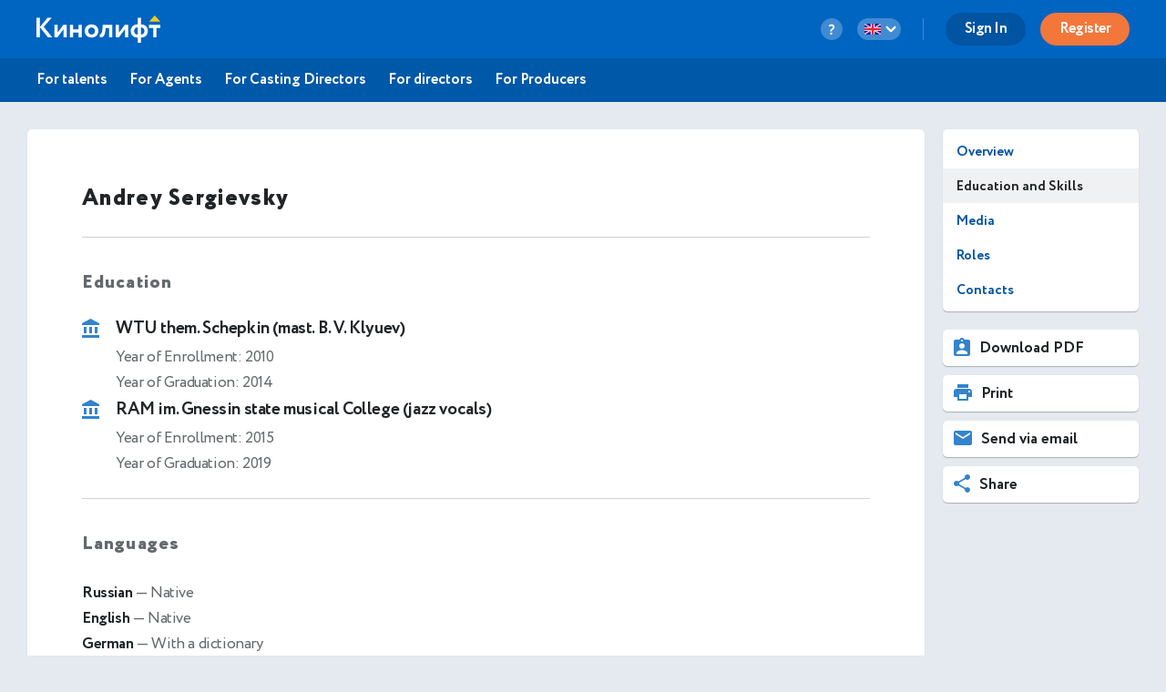

--- FILE ---
content_type: text/html; charset=utf-8
request_url: https://kinolift.com/en/317/education-and-skills
body_size: 8021
content:



<!doctype html>
<html ng-app="kinoliftApp" lang="en" xmlns:og="http://ogp.me/ns#" xmlns:fb="http://www.facebook.com/2008/fbml">
<head>
    
	<meta http-equiv="Content-Type" content="text/html; charset=utf-8">
    <title update-title>Education and Skills. Sergievsky Andrey. Actor.</title>
	<base href="/">
    <meta name="description" content="Education Sergievsky Andrey: WTU them. Schepkin (mast. B. V. Klyuev). 2010 Skills: Ski, vocals: opera, vocals: musical, vocals: pop, Vocals: hip-hop, guitar, piano, dance: fol… Read more ➜">
    <meta name="author" content="Kinolift | Cast">
    <meta name="robots" content="index, follow">
    <meta name="language" content="en">
    <meta name="keywords" content="Skills: Sergievsky Andrey, Actor, WTU them. Schepkin (mast. B. V. Klyuev), Ski, vocals: opera, vocals: musical, vocals: pop, Vocals: hip-hop, guitar, piano, dance: fol, Kinolift, Kinolift Cast, Official site">
    <meta name="viewport" content="width=device-width, height=device-height, initial-scale=1.0, maximum-scale=5.0, user-scalable=no, minimal-ui">
     

	<link rel="stylesheet" href="/static/main/css/font-awesome/css/font-awesome.min.css?e0d39412486efd">
	<link rel="stylesheet" href="/static/main/css/lg/css/lightgallery.css">
	<link rel="stylesheet" href="/static/main/css/justifiedGallery.min.css">
	<link rel="stylesheet" href="/static/main/css/cropper.min.css?e0d39412486efd">
	
    <link rel="apple-touch-icon-precomposed" sizes="57x57" href="/portal/images/favicons/apple-touch-icon-57x57.png" />
    <link rel="apple-touch-icon-precomposed" sizes="114x114" href="/portal/images/favicons/apple-touch-icon-114x114.png" />
    <link rel="apple-touch-icon-precomposed" sizes="72x72" href="/portal/images/favicons/apple-touch-icon-72x72.png" />
    <link rel="apple-touch-icon-precomposed" sizes="144x144" href="/portal/images/favicons/apple-touch-icon-144x144.png" />
    <link rel="apple-touch-icon-precomposed" sizes="60x60" href="/portal/images/favicons/apple-touch-icon-60x60.png" />
    <link rel="apple-touch-icon-precomposed" sizes="120x120" href="/portal/images/favicons/apple-touch-icon-120x120.png" />
    <link rel="apple-touch-icon-precomposed" sizes="76x76" href="/portal/images/favicons/apple-touch-icon-76x76.png" />
    <link rel="apple-touch-icon-precomposed" sizes="152x152" href="/portal/images/favicons/apple-touch-icon-152x152.png" />
    <link rel="icon" type="image/png" href="/portal/images/favicons/favicon-196x196.png" sizes="196x196" />
    <link rel="icon" type="image/png" href="/portal/images/favicons/favicon-96x96.png" sizes="96x96" />
    <link rel="icon" type="image/png" href="/portal/images/favicons/favicon-32x32.png" sizes="32x32" />
    <link rel="icon" type="image/png" href="/portal/images/favicons/favicon-16x16.png" sizes="16x16" />
    <link rel="icon" type="image/png" href="/portal/images/favicons/favicon-128.png" sizes="128x128" />
    <link rel="manifest" href="/manifest.json" />
    <meta name="application-name" lang="ru" content="Кинолифт">
    <meta name="application-name" lang="en" content="Kinolift">
    <meta name="msapplication-TileColor" content="#FFFFFF" />
    <meta name="msapplication-TileImage" content="mstile-144x144.png" />
    <meta name="msapplication-square70x70logo" content="mstile-70x70.png" />
    <meta name="msapplication-square150x150logo" content="mstile-150x150.png" />
    <meta name="msapplication-wide310x150logo" content="mstile-310x150.png" />
    <meta name="msapplication-square310x310logo" content="mstile-310x310.png" />

	<script type="application/javascript">
		var LANG = "en";
		var ws_url = "wss://kinolift.com/ws/";
		var hideProfile = false;
        var userNotFound = false;
	</script>

       
    <meta property="pageId" content="317" />
	<meta property="pageType" content="users" />
    <meta property="subpageType" content="en" />
	<meta property='fb:app_id' content='577785193491383' />

	<meta property="og:type" content="actor" />
    <meta property="og:title" content="Education and Skills. Sergievsky Andrey. Actor." />
    <meta property="og:description" content="Education Sergievsky Andrey: WTU them. Schepkin (mast. B. V. Klyuev). 2010 Skills: Ski, vocals: opera, vocals: musical, vocals: pop, Vocals: hip-hop, guitar, piano, dance: fol… Read more ➜" />
    <meta property="og:image" content="https://kinolift.com/media/users/317/546918_s.jpg" />
    <meta property="og:image:secure_url" content="https://kinolift.com/media/users/317/546918_s.jpg" />
    <meta property="og:url" content="https://kinolift.com/en/317/education-and-skills" />
    <meta property="og:profile:first_name" content="Andrey" />
    <meta property="og:profile:last_name" content="Sergievsky" />
    <meta property="og:profile:jobTitle" content="Actor" />
    <meta property="og:profile:gender" content="Male" />
    <meta property="og:locale" content="en_EN" />
    <meta property="og:locale:alternate" content="ru_RU" />
    <meta property="og:site_name" content="Kinolift | Cast - Search for actors. Castings. Online auditions." />

	<meta property="twitter:card" content="summary_large_image" />
    <meta property="twitter:url" content="https://kinolift.com/en/317/education-and-skills" />
    <meta property="twitter:site" content="Kinolift | Cast"/>
    <meta property="twitter:title" content="Education and Skills. Sergievsky Andrey. Actor." />
    <meta property="twitter:description" content="Education Sergievsky Andrey: WTU them. Schepkin (mast. B. V. Klyuev). 2010 Skills: Ski, vocals: opera, vocals: musical, vocals: pop, Vocals: hip-hop, guitar, piano, dance: fol… Read more ➜">

    <link rel="alternate" hreflang="en" href="https://kinolift.com/en/317/education-and-skills" />
    <link rel="alternate" hreflang="ru" href="https://kinolift.com/ru/317/education-and-skills" />
    <link rel="canonical" href="https://kinolift.com/en/317/education-and-skills" />
		
    <script src="https://cdn.onesignal.com/sdks/OneSignalSDK.js" async=""></script>
    <script>
      var OneSignal = window.OneSignal || [];
      OneSignal.push(function() {
        OneSignal.init({
          appId: "2c400fe7-52b7-4146-8442-658ddf7e5d38",
          notifyButton: {
            enable: false,
          },
        });
      });
    </script>

        <!-- Google Tag Manager -->
    <script>(function(w,d,s,l,i){w[l]=w[l]||[];w[l].push({'gtm.start':
    new Date().getTime(),event:'gtm.js'});var f=d.getElementsByTagName(s)[0],
    j=d.createElement(s),dl=l!='dataLayer'?'&l='+l:'';j.async=true;j.src=
    'https://www.googletagmanager.com/gtm.js?id='+i+dl;f.parentNode.insertBefore(j,f);
    })(window,document,'script','dataLayer','GTM-WKC8QS2');</script>
    <!-- End Google Tag Manager -->
	
        
	
    
</head>
    <body style="display: none;">
	
        <!-- Google Tag Manager (noscript) -->
	    <noscript><iframe src="https://www.googletagmanager.com/ns.html?id=GTM-WKC8QS2"
	    height="0" width="0" style="display:none;visibility:hidden"></iframe></noscript>
	    <!-- End Google Tag Manager (noscript) -->
	
	<div ui-view="header"></div>
	<div ui-view="content" ></div>
	<div ui-view="footer"></div>

    <script type="text/javascript">
        cssVersion = '';
        winWidth = window.innerWidth || document.documentElement.clientWidth || document.body.clientWidth;
        isMobile = window.winWidth < 768;
        cssLink = document.createElement('link');
        cssLink.setAttribute('rel', 'stylesheet');
        cssLink.setAttribute('type', 'text/css');
        cssLink.onload = function () {
          document.body.style.display='block'
        };
        cssLink.setAttribute('href', '/static/main/css/' + (window.isMobile? 'mobile.min.css?': 'style.min.css?') + cssVersion);
        document.head.appendChild(cssLink);
      </script>

	<script src="/static/main/promo.min.js?"></script>
	
    <script type="text/javascript">
    document.write('<script src="/static/main/js/angular-locale_' + LANG + '.js"><\/script>');
    </script>
    
    </body>

</html>


--- FILE ---
content_type: text/html
request_url: https://kinolift.com/static/main/views/desktop/actor/profile.html?1763641830525
body_size: 8910
content:
<div class="container" ng-if="!notFound && !constants.userNotFound">


	<!-- ================== Active user's page ======================== -->
	<div id="actor-profile-page" class="row page-row" ng-if="(profile.status === 'approved' && !hideProfile && !(profile.paymentRequired && (vars.ownPage || vars.isAgent))) || (profile.status === 'new' && profile.formState.states.all !='blank') ">

		<div class="col-main relative">
			<!-- <div sticky data-sticky-offset="30" sticky-after=".header" data-sticky-parent="body" style="z-index: 100;" ng-if="profile.userId && role && role !== 'guest' && profile.userId != userId">
				<k-direct-new mode="horizontal" filter-by-actor="profile.userId" selector="top-carousel"></k-direct-new>
			</div> -->

			<div ui-view="profile"></div>
		</div>

		<div class="col-sidebar">

			<ul class="nav list-nav margin-bottom" itemscope itemtype="http://schema.org/SiteNavigationElement">

				<li ui-sref-active="active">
					<a ui-sref="langRoot.actor.overview({ id: profile.userId })" itemprop="url">{{::dic.ACTOR_OVERVIEW }}</a>
				</li>

				<li ui-sref-active="active" ng-if="(profile.education.main.length || profile.education.extra.length || skillsNotEmpty())">
					<a ui-sref="langRoot.actor.education-and-skills({ id: profile.userId})" itemprop="url">
						{{::dic.ACTOR_EDUCATION_AND_SKILLS }}
					</a>
				</li>

				<li ui-sref-active="active">
					<a ui-sref="langRoot.actor.media({ id: profile.userId})" itemprop="url">{{::dic.ACTOR_MEDIA }}</a>
				</li>

				<li ui-sref-active="active" ng-if="accessCvideo.length">
					<a ui-sref="langRoot.actor.cvideo({ id: profile.userId})" itemprop="url">{{::dic.ACTOR_CVIDEO }}</a>
				</li>

				<li ui-sref-active="active" ng-if="(rolesNotEmpty() || profile.awards.length)">
					<a ui-sref="langRoot.actor.roles-and-awards({ id: profile.userId})" itemprop="url">{{::dic.ACTOR_ROLES_AND_AWARDS }}</a>
				</li>

				<li ui-sref-active="active">
					<a ui-sref="langRoot.actor.contact({ id: profile.userId})" itemprop="url">{{::dic.ACTOR_CONTACTS }}</a>
				</li>
			</ul>

			<profile-scale profile="profile" ng-if="editor"></profile-scale>

			<status></status>

			<ul class="nav buttons-nav" style="margin-bottom: 30px;">

				<li ng-if="profile.status === 'approved' && (profile.oneTimePaid || profile.isPaidPlan)">
					<a href="{{constants.mediaPrefix}}/{{constants.language}}/pdf/profile/{{profile.userId}}" target="_blank" need-reg>
						<svg xmlns="http://www.w3.org/2000/svg" width="18" height="20" viewBox="0 0 18 20" class="icon">
    <path fill="#3383CD" fill-rule="evenodd" d="M16 2h-4.18C11.4.84 10.3 0 9 0 7.7 0 6.6.84 6.18 2H2C.9 2 0 2.9 0 4v14c0 1.1.9 2 2 2h14c1.1 0 2-.9 2-2V4c0-1.1-.9-2-2-2zM9 2c.55 0 1 .45 1 1s-.45 1-1 1-1-.45-1-1 .45-1 1-1zm0 4c1.66 0 3 1.34 3 3s-1.34 3-3 3-3-1.34-3-3 1.34-3 3-3zm6 12H3v-1.4c0-2 4-3.1 6-3.1s6 1.1 6 3.1V18z"/>
</svg>
						<span>{{::dic.ACTION_DOWNLOAD_PDF }}</span>
					</a>
				</li>

				<li ng-if="profile.status === 'approved' && (profile.oneTimePaid || profile.isPaidPlan)">
					<a ui-sref="langRoot.print.profile({ actorId: profile.userId, print: true })" target="_blank" need-reg>
						<svg xmlns="http://www.w3.org/2000/svg" width="20" height="18" viewBox="0 0 20 18" class="icon">
    <path fill="#3383CD" fill-rule="evenodd" d="M17 5H3C1.34 5 0 6.34 0 8v6h4v4h12v-4h4V8c0-1.66-1.34-3-3-3zm-3 11H6v-5h8v5zm3-7c-.55 0-1-.45-1-1s.45-1 1-1 1 .45 1 1-.45 1-1 1zm-1-9H4v4h12V0z"/>
</svg>
						<span>{{::dic.ACTION_PRINT }}</span>
					</a>
				</li>

				<li ng-if="profile.status === 'approved' && (profile.oneTimePaid || profile.isPaidPlan)">
					<button aria-label="email" type="button" ng-click="sendProfileLink(profile.userId)">
						<svg xmlns="http://www.w3.org/2000/svg" width="20" height="16" viewBox="0 0 20 16" class="icon">
    <path fill="#3383CD" fill-rule="evenodd" d="M18 0H2C.9 0 .01.9.01 2L0 14c0 1.1.9 2 2 2h16c1.1 0 2-.9 2-2V2c0-1.1-.9-2-2-2zm0 4l-8 5-8-5V2l8 5 8-5v2z"/>
</svg>
						<span>{{::dic.ACTION_SEND_VIA_EMAIL }}</span>
					</button>
				</li>

				<li ng-if="profile.status === 'approved' && (profile.oneTimePaid || profile.isPaidPlan)">
					<button aria-label="share" type="button" toggle-element toggle-target=".share-menu" toggle-type="slideToggle">
						<svg xmlns="http://www.w3.org/2000/svg" width="18" height="20" viewBox="0 0 18 20" class="icon">
    <path fill="#3383CD" fill-rule="evenodd" d="M15 14.08c-.76 0-1.44.3-1.96.77L5.91 10.7c.05-.23.09-.46.09-.7 0-.24-.04-.47-.09-.7l7.05-4.11c.54.5 1.25.81 2.04.81 1.66 0 3-1.34 3-3s-1.34-3-3-3-3 1.34-3 3c0 .24.04.47.09.7L5.04 7.81C4.5 7.31 3.79 7 3 7c-1.66 0-3 1.34-3 3s1.34 3 3 3c.79 0 1.5-.31 2.04-.81l7.12 4.16c-.05.21-.08.43-.08.65 0 1.61 1.31 2.92 2.92 2.92 1.61 0 2.92-1.31 2.92-2.92 0-1.61-1.31-2.92-2.92-2.92z"/>
</svg>
						<span>{{::dic.ACTION_SHARE }}</span>
					</button>
					<div class="share-menu dropdown-menu">
						<!-- delete fb and insta -->
						<!-- <button aria-label="facebook" fb-sharer class="square-btn" share-url="{{baseUrl}}/{{shareLang}}/{{profile.userId}}">
							<i class="fab fa-facebook-f"></i>
						</button> -->
						<button aria-label="vk" class="square-btn" socialshare socialshare-provider="vk" socialshare-media="{{baseUrl}}/media/users/{{profile.userId}}/{{profile.media.photos.main}}_s.jpg" socialshare-text="{{profile.card.pubName}}/{{::dic.TITLE }}" socialshare-url="{{baseUrl}}/{{shareLang}}/{{profile.userId}}">
							<i class="fab fa-vk"></i>
						</button>
						<button aria-label="pinterest" class="square-btn" socialshare socialshare-provider="pinterest" socialshare-media="{{baseUrl}}/media/users/{{profile.userId}}/{{profile.media.photos.main}}_s.jpg" socialshare-text="{{profile.card.pubName}}/{{::dic.TITLE }}" socialshare-url="{{baseUrl}}/{{shareLang}}/{{profile.userId}}">
							<i class="fab fa-pinterest-p"></i>
						</button>

						<button aria-label="share" class="square-btn" ngclipboard data-clipboard-text="{{baseUrl}}/{{shareLang}}/{{profile.userId}}" ngclipboard-success-title="{{::dic.SHARE_PROFILE }}" ngclipboard-success-text="{{::dic.SHARE_PROFILE_COPIED }}">
							<i class="far fa-copy"></i>
						</button>
					</div>
				</li>

				<li ng-if="moderator || isAgent">
					<a ui-sref="langRoot.actor.castings.list({ id: profile.userId, type: 'all', status: 'new' })">
						<span>{{::dic.ACTOR_CASTINGS }}</span>
					</a>
				</li>
			</ul>

			<!-- <div sticky data-sticky-offset="30" sticky-after=".header" data-sticky-parent="body" style="z-index: 100;" ng-if="profile.userId && role && role !== 'guest' && profile.userId != userId">
				<k-direct-new mode="vertical" filter-by-actor="profile.userId" selector="right-carousel"></k-direct-new>
			</div> -->

		</div>
	</div>

	<!-- ================== Not paid new ======================== -->
	<div class="content-box thick" ng-if="profile.status === 'approved' && (profile.paymentRequired && (vars.ownPage || vars.isAgent))">
		<h1>
			<span ng-if="!profile.card.pubName">{{profile.overview.firstName}} {{profile.overview.lastName}}</span>
			<span ng-if="profile.card.pubName">{{profile.card.pubName}}</span>
		</h1>
		<ng-include src="'/static/main/views/desktop/actor/contacts_request.html?v=5'"></ng-include>

	</div>

	<!-- ================== New user's page ======================== -->
	<div class="content-box greet" ng-if="profile.formState.states.all === 'blank' && profile.status != 'blocked'">
		<h1>
			<span ng-if="role ==='actor' || role === 'crowd'">{{::dic.ACTOR_YOUR_PROFILE_IS_NOT_COMPLETE }}</span>
			<span ng-if="role ==='agent' || role ==='ca' || role ==='staff'">{{::dic.AGENT_ACTOR_PROFILE_IS_NOT_COMPLETE }}</span>
		</h1>
		<a ui-sref="langRoot.edit_profile.overview({ id: profile.userId })" class="btn btn-red btn-wide">
			{{::dic.ACTOR_COMPLETE_PROFILE }}
		</a>
	</div>

	<!-- ================== Blocked user's page ======================== -->
	<div class="content-box greet" ng-if="profile.status === 'blocked' && editor">
		<div ng-if="profile.myActor">
			<h1>{{(profile.userType == 'crowd' ? dic.CA_THIS_IS_YOU_ACTOR : dic.AGENT_THIS_IS_YOU_ACTOR) }}</h1>
		</div>
		<div class="row warning-row">
			<div class="warning-icon">
				<svg xmlns="http://www.w3.org/2000/svg" width="35" height="31" viewBox="0 0 35 31">
    <path fill="#F3773B" fill-rule="evenodd" d="M0 30.227h35L17.5 0 0 30.227zm19.09-4.772h-3.18v-3.182h3.18v3.182zm0-6.364h-3.18v-6.364h3.18v6.364z"/>
</svg>
			</div>
			<div class="warning-text">
				<p>{{::dic.ACTOR_PROFILE_BLOCKED }} <a href="mailto:support@kinolift.com">support@kinolift.com</a>.</p><br>
				<p>{{::dic.PROFILE_BLOCKED_MSG }}</p><br>
				<a ui-sref="langRoot.edit_profile.overview({ id: profile.userId })" class="btn btn-red btn-wide">
					{{::dic.PROFILE_BLOCKED_BTN }}
				</a>
			</div>
		</div>

	</div>
</div>

<ng-include src="'/static/main/views/common/common/404.html?v=2'" ng-if="notFound || constants.userNotFound"></ng-include>

--- FILE ---
content_type: text/html
request_url: https://kinolift.com/static/main/views/desktop/actor/profile_education-and-skills.html?1763641830525
body_size: 2377
content:
<div class="content-box thick">

	<h1>
		<span ng-if="!profile.card.pubName">{{profile.overview.firstName}} {{profile.overview.lastName}}</span>
		<span ng-if="profile.card.pubName">{{profile.card.pubName}}</span>
	</h1>
	
	<section ng-if="profile.educationAndSkills.education.main.length" class="profile-section">
		<h2>{{::dic.EDUCATION }}</h2>
		<ul class="icon-list education-list">
			<li ng-repeat="item in profile.educationAndSkills.education.main">
				<h3>{{item.title}}</h3>
				<p class="year" ng-if="item.yearStart">{{::dic.EDUCATION_START }}: {{item.yearStart}}</p>
				<p class="year" ng-if="item.yearEnd">{{::dic.EDUCATION_END }}: {{item.yearEnd}}</p>
			</li>
		</ul>
	</section>

	<section ng-if="profile.educationAndSkills.education.extra.length" class="profile-section">
		<h2>{{::dic.EDUCATION_EXTRA }}</h2>
		<ul class="icon-list education-list">
			<li ng-repeat="item in profile.educationAndSkills.education.extra">
				<h3>{{item.title}}</h3>
				<p class="year" ng-if="item.yearStart && item.yearEnd && item.yearStart != item.yearEnd">{{item.yearStart}}&mdash;{{item.yearEnd}}</p>
				<p class="year" ng-if="item.yearStart && item.yearEnd && item.yearStart == item.yearEnd">{{item.yearEnd}}</p>
				<p class="year" ng-if="item.yearStart && !item.yearEnd">{{item.yearStart}}</p>
				<p class="year" ng-if="!item.yearStart && item.yearEnd">{{item.yearEnd}}</p>
			</li>
		</ul>
	</section>

	<section class="profile-section" ng-if="langsNotEmpty()">
		<h2>{{::dic.LANGUAGES }}</h2>
		<ul>
			<li ng-repeat="item in profile.educationAndSkills.languages.common | filter:{'selected':true}">
				<p><strong class="text-dark">{{item.name}}</strong> — {{::dic[item.level] }}</p>
			</li>
			<li ng-repeat="item in profile.educationAndSkills.languages.extra">
				<p><strong class="text-dark">{{item.name}}</strong> — {{::dic[item.level] }}</p>
			</li>
		</ul>
	</section>

	<section class="profile-section" ng-if="skillsNotEmpty()">
		<h2>{{::dic.SKILLS }}</h2>
		<div class="tags-list">
			<div ng-repeat="group in profile.educationAndSkills.skills">
				<span ng-repeat="item in group.items | filter:{'selected':true}">{{item.name}}</span>
			</div>
			<span ng-repeat="item in profile.educationAndSkills.skills.add">{{item}}</span>
			<span ng-repeat="item in profile.educationAndSkills.skills.extra">{{item.name}}</span>
		</div>
	</section>
		
</div>

--- FILE ---
content_type: text/html
request_url: https://kinolift.com/static/main/views/desktop/actor/status.html?1763641830525
body_size: 5822
content:
<div ng-if="profile.myActor">
	<div class="content-box margin-bottom violet">
		<h4>{{(profile.userType == 'crowd' ? dic.CA_THIS_IS_YOU_ACTOR : dic.AGENT_THIS_IS_YOU_ACTOR) }}</h4>
	</div>
</div>

<div ng-if="profile.formState">

	<div class="content-box margin-bottom" ng-if="profile.status != 'blocked'" ng-class=" { 
		'success' : profile.status === 'approved',
		'warning' : profile.status === 'new' && profile.formState.states.all === 'ok' && profile.formState.updated,
		'error'   : profile.formState.states.all === 'blank' || 
			profile.status === 'new' && profile.formState.states.all === 'ok' && profile.formState.problem && !profile.formState.updated ||
			profile.status === 'blocked' || 
			!profile.formState.isEmailVerify || 
			(!profile.formState.isPhoneVerify && !isTrustedAgent)
	} ">
		<h4>{{::dic.ACTOR_PROFILE_STATUS }}</h4>
		<div class="text-grey">
			<p ng-if="profile.status === 'approved'"><i class="far fa-eye"></i>{{::dic.ACTOR_PROFILE_STATUS_PUBLISHED }}</p>
			<p ng-if="profile.status === 'new' && 
			  profile.formState.states.all != 'blank' &&
			  profile.formState.updated &&
			  profile.formState.isEmailVerify ">
				<i class="far fa-hourglass-half"></i>{{::dic.ACTOR_PROFILE_STATUS_AWAIT_VERIF }}
			</p>
			<p ng-if="profile.formState.states.all === 'blank'">
				<i class="far fa-hand-point-left"></i> {{::dic.ACTOR_PROFILE_STATUS_NOT_FILLED }}<br>
				{{::dic.ACTOR_PROFILE_STATUS_FILLED_ONLY1 }}<br>
				{{profile.formState.tru}} {{::dic.ACTOR_PROFILE_STATUS_FILLED_ONLY2 }} {{profile.formState.len}} {{::dic.ACTOR_PROFILE_STATUS_FILLED_ONLY3 }}
			</p>
			<p ng-if="profile.formState.states.all === 'blank' && profileMode === 'view'"><a ui-sref="langRoot.edit_profile.overview({ id: profile.userId })" class="button-link button-link-cta">{{::dic.ACTOR_PROFILE_FILL }}</a></p>

			<p ng-if="!profile.formState.isEmailVerify"><i class="far fa-envelope"></i> {{::dic.ACTOR_NEED_EMAIL_CONFIRM1 }} <strong class="wrap">{{email}}</strong> {{::dic.ACTOR_NEED_EMAIL_CONFIRM2
				}} <a href="mailto:support@kinolift.com">support@kinolift.com</a>{{::dic.ACTOR_NEED_EMAIL_CONFIRM3 }}</p>

			<div ng-if="!profile.formState.isPhoneVerify && !profile.formState.isTrustedAgent">
				<p>
					<i class="far fa-phone"></i>
					{{::dic.NEED_APPROVE_PHONE }}
				</p>
				<p ng-if="profile.formState.isPhoneUnique"><button class="btn btn-tiny btn-blue" ng-click="editPhone(true, false, false, (!profile.contact.personal[0].phone && profile.contact.personal[0].newPhone))">{{::dic.CONFIRM }}</button>
				</p>
				<p ng-if="profile.contact.personal[0].phone && !profile.formState.isPhoneUnique">
					<i class="far fa-exclamation-circle"></i>
					{{::dic.PHONE_BUSY }}<br>
					<button class="btn btn-tiny btn-blue" ng-click="editPhone(false, false, true)">{{::dic.SPECIFY }}</button>
				</p>
			</div>

			<p ng-if="profile.billing.paymentRequired">
				<i class="far fa-exclamation-triangle"></i>
				{{::dic.PLAN_NOT_CHOOSED }}
			</p>
			<p ng-if="profile.billing.paymentRequired"><a ui-sref="langRoot.user-plans({ userId: profile.userId })" class="btn btn-tiny btn-blue">{{::dic.CHOOSE_PLAN }}</a>
			</p>


			<p ng-if="profile.status === 'new' && profile.formState.problem && !profile.formState.updated"><i class="far fa-exclamation-triangle"></i>{{::dic.ACTOR_PROFILE_FAILED_MODER }}</p>
			<p ng-if="profile.status === 'new' && profile.formState.letter ||
		profile.status === 'approved' && profile.formState.letter && !profile.formState.updated  && !profile.formState.problem">
				{{::dic.ACTOR_PROFILE_MODER_COMMENT }}:</p>
			<div ng-if="profile.status === 'new' && profile.formState.letter ||
		profile.status === 'approved' && profile.formState.letter && !profile.formState.updated && !profile.formState.problem" compile="profile.formState.letter"></div>
		</div>
	</div>

	<!-- Updates -->
	<div ng-if="profile.status === 'approved' && profile.formState.updated ||
profile.status === 'approved' && profile.formState.problem" class="content-box margin-bottom" ng-class=" { 
'warning' : profile.status === 'approved' && profile.formState.updated,
'error'   : profile.status === 'approved' && profile.formState.problem && !profile.formState.updated
} ">
		<p ng-if="profile.formState.updated">
			<i class="far fa-hourglass-half"></i>{{::dic.ACTOR_PROFILE_HAS_CHANGED_NEED_MODER }}
		</p>
		<p ng-if="profile.formState.problem && !profile.formState.updated">
			<i class="far fa-exclamation-triangle"></i>{{::dic.ACTOR_PROFILE_UPDATE_FAILED_MODER }}<br>
		</p>
		<p ng-if="profile.formState.letter">{{::dic.ACTOR_PROFILE_MODER_COMMENT }}:</p>
		<div ng-if="profile.formState.letter" compile="profile.formState.letter"></div>
		<p ng-if="profileMode === 'view'" class="text-grey">
			{{::dic.ACTOR_IS_VIEWING }}
			<select ng-model="version.dirty" ng-options="o.v as o.n for o in profileViewVersions" class="select-mode"></select>
		</p>
	</div>

	<div ng-if="agent" class="content-box violet margin-bottom">
		<h4 ng-if="agentControl">{{::dic.MY_AGENT }}</h4>
		<h4 ng-if="role === 'staff'">{{::dic.ACTOR_AGENT }}</h4>
		<p class="text-grey" ng-if="agentControl">{{(profile.userType == 'crowd' ? dic.ACTOR_PROFILE_UNDER_CA : dic.ACTOR_PROFILE_UNDER_AGENT) }} <strong>{{agent.pubName}}.</strong></p>
		<p class="text-grey" ng-if="role === 'staff'">
			<a href="{{baseUrl}}/moderation/{{agent.agentId}}" target="_blank">{{agent.pubName}}</a>
		</p>
	</div>





	<!-- Profile blocked -->
	<div ng-if="profile.status === 'blocked'" class="content-box error">
		<p><i class="far fa-exclamation-triangle"></i>{{::dic.ACTOR_PROFILE_BLOCKED }} <a href="mailto:support@kinolift.com">support@kinolift.com</a>.</p>
		<p ng-if="profile.formState.letter">
			{{::dic.ACTOR_MODER_COMMENT }}:</p>
		<div ng-if="profile.formState.letter" compile="profile.formState.letter"></div>
	</div>
</div>

--- FILE ---
content_type: text/css
request_url: https://kinolift.com/static/main/css/style.min.css?
body_size: 358040
content:
/*!
 * ui-select
 * http://github.com/angular-ui/ui-select
 * Version: 0.19.7 - 2017-04-15T14:28:36.790Z
 * License: MIT
 */.ui-select-highlight{font-weight:700}.ui-select-offscreen{clip:rect(0 0 0 0)!important;width:1px!important;height:1px!important;border:0!important;margin:0!important;padding:0!important;overflow:hidden!important;position:absolute!important;outline:0!important;left:0!important;top:0!important}.ui-select-choices-row:hover{background-color:#f5f5f5}.ng-dirty.ng-invalid>a.select2-choice{border-color:#d44950}.select2-result-single{padding-left:0}.select2-locked>.select2-search-choice-close,.select-locked>.ui-select-match-close{display:none}body>.select2-container.open{z-index:9999}.ui-select-container.select2.direction-up .ui-select-dropdown,.ui-select-container[theme=select2].direction-up .ui-select-dropdown{border-bottom-left-radius:0;border-bottom-right-radius:0;border-top-width:1px;border-top-style:solid;box-shadow:0 -4px 8px rgba(0,0,0,.25);margin-top:-4px}.ui-select-container.select2.direction-up .ui-select-dropdown .select2-search,.ui-select-container[theme=select2].direction-up .ui-select-dropdown .select2-search{margin-top:4px}.ui-select-container.select2.direction-up.select2-dropdown-open .ui-select-match,.ui-select-container[theme=select2].direction-up.select2-dropdown-open .ui-select-match{border-bottom-color:#5897fb}.ui-select-container[theme=select2] .ui-select-dropdown .ui-select-search-hidden,.ui-select-container[theme=select2] .ui-select-dropdown .ui-select-search-hidden input{opacity:0;height:0;min-height:0;padding:0;margin:0;border:0}.selectize-input.selectize-focus{border-color:#007fbb!important}.selectize-control.single>.selectize-input>input{width:100%}.selectize-control.multi>.selectize-input>input{margin:0!important}.selectize-control>.selectize-dropdown{width:100%}.ng-dirty.ng-invalid>div.selectize-input{border-color:#d44950}.ui-select-container[theme=selectize].direction-up .ui-select-dropdown{box-shadow:0 -4px 8px rgba(0,0,0,.25);margin-top:-2px}.ui-select-container[theme=selectize] input.ui-select-search-hidden{opacity:0;height:0;min-height:0;padding:0;margin:0;border:0;width:0}.btn-default-focus{color:#333;background-color:#ebebeb;border-color:#adadad;text-decoration:none;outline:5px auto -webkit-focus-ring-color;outline-offset:-2px;box-shadow:inset 0 1px 1px rgba(0,0,0,.075),0 0 8px rgba(102,175,233,.6)}.ui-select-bootstrap .ui-select-toggle{position:relative}.ui-select-bootstrap .ui-select-toggle>.caret{position:absolute;height:10px;top:50%;right:10px;margin-top:-2px}.input-group>.ui-select-bootstrap.dropdown{position:static}.input-group>.ui-select-bootstrap>input.ui-select-search.form-control{border-radius:4px;border-top-right-radius:0;border-bottom-right-radius:0}.input-group>.ui-select-bootstrap>input.ui-select-search.form-control.direction-up{border-radius:4px!important;border-top-right-radius:0!important;border-bottom-right-radius:0!important}.ui-select-bootstrap .ui-select-search-hidden{opacity:0;height:0;min-height:0;padding:0;margin:0;border:0}.ui-select-bootstrap>.ui-select-match>.btn{text-align:left!important}.ui-select-bootstrap>.ui-select-match>.caret{position:absolute;top:45%;right:15px}.ui-select-bootstrap>.ui-select-choices,.ui-select-bootstrap>.ui-select-no-choice{width:100%;height:auto;max-height:200px;overflow-x:hidden;margin-top:-1px}body>.ui-select-bootstrap.open{z-index:1000}.ui-select-multiple.ui-select-bootstrap{height:auto;padding:3px 3px 0}.ui-select-multiple.ui-select-bootstrap input.ui-select-search{background-color:transparent!important;border:none;outline:none;height:1.666666em;margin-bottom:3px}.ui-select-multiple.ui-select-bootstrap .ui-select-match .close{font-size:1.6em;line-height:.75}.ui-select-multiple.ui-select-bootstrap .ui-select-match-item{outline:0;margin:0 3px 3px 0}.ui-select-multiple .ui-select-match-item{position:relative}.ui-select-multiple .ui-select-match-item.dropping .ui-select-match-close{pointer-events:none}.ui-select-multiple:hover .ui-select-match-item.dropping-before:before{content:"";position:absolute;top:0;right:100%;height:100%;margin-right:2px;border-left:1px solid #428bca}.ui-select-multiple:hover .ui-select-match-item.dropping-after:after{content:"";position:absolute;top:0;left:100%;height:100%;margin-left:2px;border-right:1px solid #428bca}.ui-select-bootstrap .ui-select-choices-row>span{cursor:pointer;display:block;padding:3px 20px;clear:both;font-weight:400;line-height:1.42857143;color:#333;white-space:nowrap}.ui-select-bootstrap .ui-select-choices-row>span:focus,.ui-select-bootstrap .ui-select-choices-row>span:hover{text-decoration:none;color:#262626;background-color:#f5f5f5}.ui-select-bootstrap .ui-select-choices-row.active>span{color:#fff;text-decoration:none;outline:0;background-color:#428bca}.ui-select-bootstrap .ui-select-choices-row.active.disabled>span,.ui-select-bootstrap .ui-select-choices-row.disabled>span{color:#777;cursor:not-allowed;background-color:#fff}.ui-select-match.ng-hide-add,.ui-select-search.ng-hide-add{display:none!important}.ui-select-bootstrap.ng-dirty.ng-invalid>button.btn.ui-select-match{border-color:#d44950}.ui-select-container[theme=bootstrap].direction-up .ui-select-dropdown{box-shadow:0 -4px 8px rgba(0,0,0,.25)}.ui-select-bootstrap .ui-select-match-text{width:100%;padding-right:1em}.ui-select-bootstrap .ui-select-match-text span{display:inline-block;width:100%;overflow:hidden}.ui-select-bootstrap .ui-select-toggle>a.btn{position:absolute;height:10px;right:10px;margin-top:-2px}.ui-select-refreshing.glyphicon{position:absolute;right:0;padding:8px 27px}@keyframes a{0%{transform:rotate(0deg)}to{transform:rotate(359deg)}}.ui-select-spin{animation:a 2s infinite linear}.ui-select-refreshing.ng-animate{-webkit-animation:none 0s}
@charset "UTF-8";@font-face{font-family:Circe;src:url(../fonts/5a715490-57e7-4361-a84e-903f8caa9581.eot?#iefix);src:url(../fonts/5a715490-57e7-4361-a84e-903f8caa9581.eot?#iefix) format("eot"),url(../fonts/05b91fc7-2984-469c-967c-c672183c9eb4.woff2) format("woff2"),url(../fonts/54e89878-64f8-4774-a6f0-ecd286991d97.woff) format("woff"),url(../fonts/ba6a3c56-0256-417d-a0ae-0cd09d8993bb.ttf) format("truetype"),url(../fonts/47923f54-776b-45ee-8dfc-3c914364a541.svg#47923f54-776b-45ee-8dfc-3c914364a541) format("svg");font-weight:400;font-style:normal;font-display:swap}@font-face{font-family:Circe;src:url(../fonts/085bb4b6-74c0-43f0-b5c6-00902490a350.eot?#iefix);src:url(../fonts/085bb4b6-74c0-43f0-b5c6-00902490a350.eot?#iefix) format("eot"),url(../fonts/54d584d3-bca2-4a1a-8b1b-6aed02024a76.woff2) format("woff2"),url(../fonts/ec0c427b-444e-4b8c-956a-f3f38f11c045.woff) format("woff"),url(../fonts/fcbac2f9-5bba-46f1-b1bd-a5d44e9aff95.ttf) format("truetype"),url(../fonts/a8e8db40-7d81-4b3a-80f4-dc0687921de2.svg#a8e8db40-7d81-4b3a-80f4-dc0687921de2) format("svg");font-weight:700;font-style:normal;font-display:swap}@font-face{font-family:Circe;src:url(../fonts/Circe-Light.eot?#iefix);src:url(../fonts/Circe-Light.eot?#iefix) format("eot"),url(../fonts/Circe-Light.woff) format("woff"),url(../fonts/Circe-Light.ttf) format("truetype");font-weight:300;font-style:normal;font-display:swap}@font-face{font-family:Circe;src:url(../fonts/Circe-ExtraBold.eot?#iefix);src:url(../fonts/Circe-ExtraBold.eot?#iefix) format("eot"),url(../fonts/Circe-ExtraBold.woff) format("woff"),url(../fonts/Circe-ExtraBold.ttf) format("truetype");font-weight:800;font-style:normal;font-display:swap}@font-face{font-family:picker-font;src:url(../fonts/picker-font.eot);src:url(../fonts/picker-font.eot?#iefix) format("eot"),url(../fonts/picker-font.woff) format("woff"),url(../fonts/picker-font.ttf) format("truetype"),url(../fonts/picker-font.svg#picker-font) format("svg");font-display:swap}a,button,div,input,label,optgroup,select,span,textarea{outline:none;-webkit-tap-highlight-color:rgba(0,0,0,0)}html{-webkit-text-size-adjust:none}.list-bottom-loader{padding:10px;font-size:60px;text-align:center;color:#2699fb}.content-white,.list-bottom-loader{background:#fff;border-radius:5px;box-shadow:0 1px 1px 0 hsla(0,0%,46%,.5)}.content-white{padding:20px}.text-center{text-align:center}img{height:auto;width:auto}body{flex-direction:column}.verification-text{font-size:15px;line-height:125%;letter-spacing:.5px;color:#757575;opacity:.8;max-width:500px}.turnstile-container{margin:20px 0 0;height:67px;border:1px solid transparent}.turnstile-container.has-error{border:1px solid red}@media screen and (max-width:767px){.turnstile-container.has-error{margin-bottom:10px;overflow:hidden}}.toast-title{font-weight:700}.toast-message{-ms-word-wrap:break-word;word-wrap:break-word}.toast-message a,.toast-message label{color:#fff}.toast-message a:hover{color:#ccc;text-decoration:none}.toast-close-button{position:relative;right:-.3em;top:-.3em;float:right;font-size:20px;font-weight:700;color:#fff;-webkit-text-shadow:0 1px 0 #fff;text-shadow:0 1px 0 #fff;opacity:.8;-ms-filter:progid:DXImageTransform.Microsoft.Alpha(Opacity=80);filter:alpha(opacity=80)}.toast-close-button:focus,.toast-close-button:hover{color:#000;text-decoration:none;cursor:pointer;opacity:.4;-ms-filter:progid:DXImageTransform.Microsoft.Alpha(Opacity=40);filter:alpha(opacity=40)}button.toast-close-button{padding:0;cursor:pointer;background:transparent;border:0;-webkit-appearance:none}.toast-top-full-width{top:0;right:0;width:100%}.toast-bottom-full-width{bottom:0;right:0;width:100%}.toast-top-left{top:12px;left:12px}.toast-top-center{top:12px}.toast-top-right{top:12px;right:12px}.toast-bottom-right{right:12px;bottom:12px}.toast-bottom-center{bottom:12px}.toast-bottom-left{bottom:12px;left:12px}.toast-center{top:45%}#toast-container{position:fixed;z-index:999999}#toast-container.toast-bottom-center,#toast-container.toast-center,#toast-container.toast-top-center{width:100%;pointer-events:none}#toast-container.toast-bottom-center>div,#toast-container.toast-center>div,#toast-container.toast-top-center>div{margin:auto;pointer-events:auto}#toast-container.toast-bottom-center>button,#toast-container.toast-center>button,#toast-container.toast-top-center>button{pointer-events:auto}#toast-container *{box-sizing:border-box}#toast-container>div{margin:0 0 6px;padding:15px 15px 15px 50px;width:300px;border-radius:3px 3px 3px 3px;background-position:15px;background-repeat:no-repeat;box-shadow:0 0 12px #999;color:#fff}#toast-container>:hover{box-shadow:0 0 12px #000;opacity:1;-ms-filter:progid:DXImageTransform.Microsoft.Alpha(Opacity=100);filter:alpha(opacity=100);cursor:pointer}#toast-container>.toast-info{background-image:url("[data-uri]")!important}#toast-container>.toast-wait{background-image:url("[data-uri]")!important}#toast-container>.toast-error{background-image:url("[data-uri]")!important}#toast-container>.toast-success{background-image:url("[data-uri]")!important}#toast-container>.toast-warning{background-image:url("[data-uri]")!important}#toast-container.toast-bottom-full-width>div,#toast-container.toast-top-full-width>div{width:96%;margin:auto}.toast{background-color:#030303}.toast-success{background-color:#51a351}.toast-error{background-color:#bd362f}.toast-info,.toast-wait{background-color:#2f96b4}.toast-warning{background-color:#f89406}@media (max-width:240px){#toast-container>div{padding:8px 8px 8px 50px;width:11em}#toast-container .toast-close-button{right:-.2em;top:-.2em}}@media (min-width:241px) and (max-width:480px){#toast-container>div{padding:8px 8px 8px 50px;width:18em}#toast-container .toast-close-button{right:-.2em;top:-.2em}}@media (min-width:481px) and (max-width:768px){#toast-container>div{padding:15px 15px 15px 50px;width:25em}}:not(.no-enter)#toast-container>div.ng-enter,:not(.no-leave)#toast-container>div.ng-leave{transition:all 1s cubic-bezier(.25,.25,.75,.75)}:not(.no-enter)#toast-container>div.ng-enter.ng-enter-active,:not(.no-leave)#toast-container>div.ng-leave{opacity:.8}:not(.no-enter)#toast-container>div.ng-enter,:not(.no-leave)#toast-container>div.ng-leave.ng-leave-active{opacity:0}.slick-slider{box-sizing:border-box;-webkit-touch-callout:none;-webkit-user-select:none;-moz-user-select:none;-ms-user-select:none;user-select:none;-ms-touch-action:pan-y;touch-action:pan-y;-webkit-tap-highlight-color:transparent}.slick-list,.slick-slider{position:relative;display:block}.slick-list{overflow:hidden;margin:0;padding:0}.slick-list:focus{outline:none}.slick-list.dragging{cursor:pointer;cursor:hand}.slick-slider .slick-list,.slick-slider .slick-track{transform:translateZ(0)}.slick-track{position:relative;left:0;top:0;display:block;margin-left:auto;margin-right:auto}.slick-track:after,.slick-track:before{content:"";display:table}.slick-track:after{clear:both}.slick-loading .slick-track{visibility:hidden}.slick-slide{float:left;height:100%;min-height:1px;display:none}[dir=rtl] .slick-slide{float:right}.slick-slide img{display:block}.slick-slide.slick-loading img{display:none}.slick-slide.dragging img{pointer-events:none}.slick-initialized .slick-slide{display:block}.slick-loading .slick-slide{visibility:hidden}.slick-vertical .slick-slide{display:block;height:auto;border:1px solid transparent}.slick-arrow.slick-hidden{display:none}.slick-loading .slick-list{background:#fff url(../i/ajax-loader.gif) 50% no-repeat}@font-face{font-family:slick;src:url(../fonts/slick.eot);src:url(../fonts/slick.eot?#iefix) format("embedded-opentype"),url(../fonts/slick.woff) format("woff"),url(../fonts/slick.ttf) format("truetype"),url(../fonts/slick.svg#slick) format("svg");font-weight:400;font-style:normal;font-display:swap}.slick-next,.slick-prev{position:absolute;display:block;height:100%;width:30px;line-height:0;font-size:0;cursor:pointer;background:transparent;color:transparent;top:0;padding:0;border:none;outline:none;z-index:99;transition:all .3s}.slick-next:focus,.slick-next:hover,.slick-prev:focus,.slick-prev:hover{outline:none}.slick-next.slick-disabled:before,.slick-prev.slick-disabled:before{opacity:.25}.slick-next:before,.slick-prev:before{position:absolute;display:block;pointer-events:none;content:"";transform:rotate(45deg) skew(20deg,20deg);width:20px;height:20px;margin-top:-15px;top:50%}.slick-prev{right:100%}[dir=rtl] .slick-prev{left:auto;right:0}.slick-prev:before{left:50%;margin-left:-7px;border-left:2px solid #949494;border-bottom:2px solid #949494}.slick-next{left:100%}[dir=rtl] .slick-next{left:0;right:auto}.slick-next:before{right:50%;margin-right:-7px;border-right:2px solid #949494;border-top:2px solid #949494}.slick-dotted.slick-slider{margin-bottom:30px}.slick-dots{position:absolute;bottom:-25px;list-style:none;display:block;text-align:center;padding:0;margin:0;width:100%}.slick-dots li{position:relative;display:inline-block;margin:0 5px;padding:0}.slick-dots li,.slick-dots li button{height:20px;width:20px;cursor:pointer}.slick-dots li button{border:0;background:transparent;display:block;outline:none;line-height:0;font-size:0;color:transparent;padding:5px}.slick-dots li button:focus,.slick-dots li button:hover{outline:none}.slick-dots li button:focus:before,.slick-dots li button:hover:before{opacity:1}.slick-dots li button:before{position:absolute;top:0;left:0;content:"•";width:20px;height:20px;font-family:slick;font-size:6px;line-height:20px;text-align:center;color:#000;opacity:.25;-webkit-font-smoothing:antialiased;-moz-osx-font-smoothing:grayscale}.slick-dots li.slick-active button:before{color:#000;opacity:.75}
/*!*--day-background-hover-color: #4796D7;*!*/.days-container{position:relative;overflow:hidden;box-sizing:border-box;width:420px;height:240px;background-color:#fff}.days-page{position:absolute;overflow:visible;width:420px;height:0;transition-timing-function:cubic-bezier(0,0,.78,1);transition-duration:.23s;transition-property:transform;will-change:transform}.days-page.prev2{transform:translateY(-400px)}.days-page.prev{transform:translateY(-200px)}.days-page.prev-short-week{transform:translateY(-160px)}.days-page.next-short-week{transform:translateY(160px)}.days-page.next{transform:translateY(200px)}.days-page.next2{transform:translateY(400px)}.void-day{z-index:-1;height:1px}.day,.void-day{position:relative;float:left;width:60px}.day{font-family:Circe,sans-serif;font-size:14px;line-height:40px;box-sizing:border-box;height:40px;transition-timing-function:cubic-bezier(0,0,.78,1);transition-duration:.23s;transition-property:background-color;text-align:center;color:#5d5d5e;background-color:#f3fdff;will-change:background-color}.curr .day{background-color:#fff}.day:before{font-family:Circe,sans-serif;font-size:9px;line-height:11px;position:absolute;top:0;left:0;width:100%;height:11px;content:attr(data-month);text-align:center;text-transform:uppercase}.no-touch .day:hover:before{opacity:0}.no-touch .day:hover{cursor:pointer}.no-touch .day:hover:after{font-family:Circe,sans-serif;font-size:14px;line-height:37px;position:absolute;top:0;left:10px;box-sizing:border-box;width:40px;height:40px;content:attr(data-day-num);border:2px solid #26a69a;border-radius:40px;background-color:#f3fdff}.no-touch .day.active:hover:after{background-color:#26a69a}.no-touch .day.curr:hover:after{background-color:#fff}.day.active:after{line-height:37px;left:0;right:0;margin:auto;width:40px;border:2px solid #26a69a;border-radius:40px}.day.active:after,.day.activeRange:after{font-family:Circe,sans-serif;font-size:14px;position:absolute;top:0;box-sizing:border-box;height:40px;content:attr(data-day-num);color:#fff;background-color:#26a69a}.day.activeRange:after{line-height:40px;z-index:4;left:0;width:60px}.day.activeRange.first:before,.day.activeRange.last:before{line-height:40px;position:absolute;z-index:2;top:0;left:10px;box-sizing:border-box;width:80px;height:40px;content:"";border-radius:40px;background-color:#26a69a}.day.activeRange.first:after,.day.activeRange.last:after{z-index:3;background-color:transparent}.day.activeRange.last:before{left:0;border-top-left-radius:0;border-bottom-left-radius:0;width:50px}.no-touch .day.activeRange:hover:before{height:40px;opacity:1;background-color:#26a69a}.no-touch .day.activeRange:hover:after{font-family:Circe,sans-serif;font-size:14px;line-height:37px;position:absolute;top:0;left:10px;box-sizing:border-box;width:40px;height:40px;content:attr(data-day-num);color:#5d5d5e;border:2px solid #26a69a;border-radius:40px;background-color:#f3fdff}.day.disable-day{color:#b6b4b6}.no-touch .day.disable-day:hover{cursor:default}.no-touch .day.disable-day:hover:after,.no-touch .day.disable-day:hover:before{content:none}.when-header{position:relative;width:100%;height:80px}.choose-date-container{font-family:Circe,sans-serif;position:absolute;box-sizing:border-box;width:180px;height:80px;padding:20px 20px 0}.from-date{left:0}.to-date{right:24px}.single>.to-date{display:none}.date-label,.date-placeholder{line-height:20px;display:inline-block;width:100%;height:20px;color:#5d5d5e}.date-label{font-size:11px;text-align:left;text-transform:uppercase}.date-placeholder{font-size:16px;text-align:left;position:relative;margin-top:11px}.date-label+.date-placeholder{margin-top:0}.date-placeholder.active:before{font-family:Circe,sans-serif;font-size:12px;position:absolute;top:15px;content:attr(data-weekday);color:#b6b4b6}.date-placeholder.active:after{font-family:Circe,sans-serif;font-size:34px;line-height:35px;position:absolute;top:1px;left:-45px;width:40px;height:40px;content:attr(data-day);text-align:left;color:#5d5d5e}.date-placeholder.active{margin-left:45px}.icon-right-arrow{font-size:16px;line-height:20px;position:absolute;top:30px;left:50%;width:60px;height:20px;margin-left:-30px;text-align:center;color:#dbd7db}.single>.icon-right-arrow{display:none}.when-calendar{position:relative;overflow:hidden;width:420px;-webkit-user-select:none;-moz-user-select:none;-ms-user-select:none;user-select:none;background-color:#fff;box-shadow:0 0 6px #888}.when-calendar:after,.when-calendar:before{position:absolute;display:block;width:0;height:0;border-style:solid}.when-calendar.top-left-triangle:after{top:-20px;left:10px;content:"";border-width:10px;border-color:transparent transparent #fff}.when-calendar.top-left-triangle:before{top:-22px;left:9px;content:"";border-width:11px;border-color:transparent transparent #cfcfd2}.when-calendar.top-right-triangle:after{top:-20px;right:10px;content:"";border-width:10px;border-color:transparent transparent #fff}.when-calendar.top-right-triangle:before{top:-22px;right:9px;content:"";border-width:11px;border-color:transparent transparent #cfcfd2}.when-calendar.bottom-left-triangle:after{bottom:-20px;left:10px;content:"";border-width:10px;border-color:#fff transparent transparent}.when-calendar.bottom-left-triangle:before{bottom:-22px;left:9px;content:"";border-width:11px;border-color:#cfcfd2 transparent transparent}.when-calendar.bottom-right-triangle:after{right:10px;bottom:-20px;content:"";border-width:10px;border-color:#fff transparent transparent}.when-calendar.bottom-right-triangle:before{right:9px;bottom:-22px;content:"";border-width:11px;border-color:#cfcfd2 transparent transparent}.when-calendar.bottom-left-triangle,.when-calendar.bottom-right-triangle,.when-calendar.top-left-triangle,.when-calendar.top-right-triangle{overflow:visible}.choose-month-container{position:absolute;z-index:100;bottom:0;overflow:hidden;box-sizing:border-box;width:100%;height:280px;padding:20px 10px;background-color:#fff}.choose-month-label{position:relative;display:inline-block;box-sizing:border-box;margin:20px 10px;cursor:pointer;text-align:center;color:#5d5d5e}.choose-month-label,.choose-month-label.active:before{font-family:Circe,sans-serif;font-size:18px;line-height:40px;width:80px;height:40px}.choose-month-label.active:before{position:absolute;left:0;content:attr(data-val);color:#fff;border-radius:40px;background-color:#26a69a}.no-touch .choose-month-label:hover:before{font-family:Circe,sans-serif;font-size:18px;line-height:37px;position:absolute;left:0;box-sizing:border-box;width:80px;height:40px;content:attr(data-val);color:#5d5d5e;border:2px solid #26a69a;border-radius:40px;background-color:#fff}.month-name-container{position:relative;box-sizing:border-box;width:100%;height:60px;padding:20px;border-top:1px solid #f0f0f3}.month-year-label{font-family:Circe,sans-serif;font-size:18px;line-height:20px;display:inline-block;width:100%;height:20px;text-align:center;color:#5d5d5e}.double .month-year-label{float:left;box-sizing:border-box;width:280px;padding-right:20px}.double .month-year-label+.month-year-label{padding-right:0;padding-left:20px}.month-title,.year-title{cursor:pointer}.no-month .month-title,.no-year .year-title{cursor:default}.icon-left-triangle,.icon-right-triangle{font-size:17px;position:absolute;display:inline-block;box-sizing:border-box;width:20px;cursor:pointer;color:#919191}.icon-left-triangle{left:20px;text-align:left}.icon-right-triangle{right:20px;text-align:right}.monthChoose .icon-left-triangle,.monthChoose .icon-right-triangle{display:none}.monthChoose .month-title{color:#b6b4b6}.yearChoose .icon-left-triangle,.yearChoose .icon-right-triangle{display:none}.yearChoose .year-title{color:#b6b4b6}.week-name-container{font-family:Circe,sans-serif;font-size:11px;position:relative;width:100%;color:#b6b4b6;border-bottom:1px solid #f0f0f3}.week-label,.week-name-container{box-sizing:border-box;height:20px}.week-label{line-height:20px;float:left;width:60px;text-align:center;text-transform:uppercase}.choose-year-container{position:absolute;z-index:100;bottom:0;overflow:hidden;box-sizing:border-box;width:100%;height:280px;padding:20px 10px;background-color:#fff}.choose-year-label{position:relative;display:inline-block;box-sizing:border-box;margin:20px 10px;cursor:pointer;text-align:center;color:#5d5d5e}.choose-year-label,.choose-year-label.active:before{font-family:Circe,sans-serif;font-size:18px;line-height:40px;width:80px;height:40px}.choose-year-label.active:before{position:absolute;left:0;content:attr(data-val);color:#fff;border-radius:40px;background-color:#26a69a}.no-touch .choose-year-label:hover:before{font-family:Circe,sans-serif;font-size:18px;line-height:37px;position:absolute;left:0;box-sizing:border-box;width:80px;height:40px;content:attr(data-val);color:#5d5d5e;border:2px solid #26a69a;border-radius:40px;background-color:#fff}.icon-bottom-triangle,.icon-top-triangle{font-size:18px;position:absolute;left:50%;width:100px;height:25px;margin-left:-50px;cursor:pointer;text-align:center;color:#919191}.icon-top-triangle{top:15px}.icon-bottom-triangle{bottom:0}.double .days-container{width:300px;border-right:1px solid #f0f0f3}.double .days-container+.days-container{overflow:hidden;border-left:20px solid #fff}.double .days-page{width:280px}.double .day,.double .void-day{width:40px}.double .day.active:after,.double .day:hover:after{left:0}.double .day.activeRange:after{width:40px}.double .day.activeRange.first:before,.double .day.activeRange.last:before{left:0;width:60px}.double .day.activeRange.first:before{width:40px;border-top-right-radius:0;border-bottom-right-radius:0}.double .day.activeRange.last:before{left:-20px}.double .day.activeRange:hover:after{left:0}.double .days-container{float:left}.days-container+.days-container{float:right}.double .choose-date-container{width:270px}.double .choose-date-container+.choose-date-container{padding-left:40px}.double.when-calendar{width:600px}.double .choose-month-label,.double .choose-month-label.active:before,.double .choose-month-label:hover:before{width:120px}.double .week-label{width:40px}.double .week-name-container{float:left;width:300px}.double .week-name-container+.week-name-container{padding-left:20px}.double .choose-year-label,.double .choose-year-label.active:before,.no-touch .double .choose-year-label:hover:before{width:120px}.icon:before{font-family:picker-font;-webkit-font-smoothing:antialiased;-moz-osx-font-smoothing:grayscale;font-style:normal;font-feature-settings:normal;font-variant:normal;font-weight:400;text-decoration:none;text-transform:none}.icon-bottom-triangle:before{content:"\e001"}.icon-left-triangle:before{content:"\e002"}.icon-right-arrow:before{content:"\e003"}.icon-right-triangle:before{content:"\e004"}.icon-top-triangle:before{content:"\e005"}

/*!
 * ui-select
 * http://github.com/angular-ui/ui-select
 * Version: 0.19.7 - 2017-04-15T14:28:36.790Z
 * License: MIT
 */.ui-select-highlight{font-weight:700}.ui-select-offscreen{clip:rect(0 0 0 0)!important;width:1px!important;height:1px!important;border:0!important;margin:0!important;padding:0!important;overflow:hidden!important;position:absolute!important;outline:0!important;left:0!important;top:0!important}.ui-select-choices-row:hover{background-color:#f5f5f5}.ng-dirty.ng-invalid>a.select2-choice{border-color:#d44950}.select2-result-single{padding-left:0}.select2-locked>.select2-search-choice-close,.select-locked>.ui-select-match-close{display:none}body>.select2-container.open{z-index:9999}.ui-select-container.select2.direction-up .ui-select-dropdown,.ui-select-container[theme=select2].direction-up .ui-select-dropdown{border-bottom-left-radius:0;border-bottom-right-radius:0;border-top-width:1px;border-top-style:solid;box-shadow:0 -4px 8px rgba(0,0,0,.25);margin-top:-4px}.ui-select-container.select2.direction-up .ui-select-dropdown .select2-search,.ui-select-container[theme=select2].direction-up .ui-select-dropdown .select2-search{margin-top:4px}.ui-select-container.select2.direction-up.select2-dropdown-open .ui-select-match,.ui-select-container[theme=select2].direction-up.select2-dropdown-open .ui-select-match{border-bottom-color:#5897fb}.ui-select-container[theme=select2] .ui-select-dropdown .ui-select-search-hidden,.ui-select-container[theme=select2] .ui-select-dropdown .ui-select-search-hidden input{opacity:0;height:0;min-height:0;padding:0;margin:0;border:0}.selectize-input.selectize-focus{border-color:#007fbb!important}.selectize-control.single>.selectize-input>input{width:100%}.selectize-control.multi>.selectize-input>input{margin:0!important}.selectize-control>.selectize-dropdown{width:100%}.ng-dirty.ng-invalid>div.selectize-input{border-color:#d44950}.ui-select-container[theme=selectize].direction-up .ui-select-dropdown{box-shadow:0 -4px 8px rgba(0,0,0,.25);margin-top:-2px}.ui-select-container[theme=selectize] input.ui-select-search-hidden{opacity:0;height:0;min-height:0;padding:0;margin:0;border:0;width:0}.btn-default-focus{color:#333;background-color:#ebebeb;border-color:#adadad;text-decoration:none;outline:5px auto -webkit-focus-ring-color;outline-offset:-2px;box-shadow:inset 0 1px 1px rgba(0,0,0,.075),0 0 8px rgba(102,175,233,.6)}.ui-select-bootstrap .ui-select-toggle{position:relative}.ui-select-bootstrap .ui-select-toggle>.caret{position:absolute;height:10px;top:50%;right:10px;margin-top:-2px}.input-group>.ui-select-bootstrap.dropdown{position:static}.input-group>.ui-select-bootstrap>input.ui-select-search.form-control{border-radius:4px;border-top-right-radius:0;border-bottom-right-radius:0}.input-group>.ui-select-bootstrap>input.ui-select-search.form-control.direction-up{border-radius:4px!important;border-top-right-radius:0!important;border-bottom-right-radius:0!important}.ui-select-bootstrap .ui-select-search-hidden{opacity:0;height:0;min-height:0;padding:0;margin:0;border:0}.ui-select-bootstrap>.ui-select-match>.btn{text-align:left!important}.ui-select-bootstrap>.ui-select-match>.caret{position:absolute;top:45%;right:15px}.ui-select-bootstrap>.ui-select-choices,.ui-select-bootstrap>.ui-select-no-choice{width:100%;height:auto;max-height:200px;overflow-x:hidden;margin-top:-1px}body>.ui-select-bootstrap.open{z-index:1000}.ui-select-multiple.ui-select-bootstrap{height:auto;padding:3px 3px 0}.ui-select-multiple.ui-select-bootstrap input.ui-select-search{background-color:transparent!important;border:none;outline:none;height:1.666666em;margin-bottom:3px}.ui-select-multiple.ui-select-bootstrap .ui-select-match .close{font-size:1.6em;line-height:.75}.ui-select-multiple.ui-select-bootstrap .ui-select-match-item{outline:0;margin:0 3px 3px 0}.ui-select-multiple .ui-select-match-item{position:relative}.ui-select-multiple .ui-select-match-item.dropping .ui-select-match-close{pointer-events:none}.ui-select-multiple:hover .ui-select-match-item.dropping-before:before{content:"";position:absolute;top:0;right:100%;height:100%;margin-right:2px;border-left:1px solid #428bca}.ui-select-multiple:hover .ui-select-match-item.dropping-after:after{content:"";position:absolute;top:0;left:100%;height:100%;margin-left:2px;border-right:1px solid #428bca}.ui-select-bootstrap .ui-select-choices-row>span{cursor:pointer;display:block;padding:3px 20px;clear:both;font-weight:400;line-height:1.42857143;color:#333;white-space:nowrap}.ui-select-bootstrap .ui-select-choices-row>span:focus,.ui-select-bootstrap .ui-select-choices-row>span:hover{text-decoration:none;color:#262626;background-color:#f5f5f5}.ui-select-bootstrap .ui-select-choices-row.active>span{color:#fff;text-decoration:none;outline:0;background-color:#428bca}.ui-select-bootstrap .ui-select-choices-row.active.disabled>span,.ui-select-bootstrap .ui-select-choices-row.disabled>span{color:#777;cursor:not-allowed;background-color:#fff}.ui-select-match.ng-hide-add,.ui-select-search.ng-hide-add{display:none!important}.ui-select-bootstrap.ng-dirty.ng-invalid>button.btn.ui-select-match{border-color:#d44950}.ui-select-container[theme=bootstrap].direction-up .ui-select-dropdown{box-shadow:0 -4px 8px rgba(0,0,0,.25)}.ui-select-bootstrap .ui-select-match-text{width:100%;padding-right:1em}.ui-select-bootstrap .ui-select-match-text span{display:inline-block;width:100%;overflow:hidden}.ui-select-bootstrap .ui-select-toggle>a.btn{position:absolute;height:10px;right:10px;margin-top:-2px}.ui-select-refreshing.glyphicon{position:absolute;right:0;padding:8px 27px}@keyframes a{0%{transform:rotate(0deg)}to{transform:rotate(359deg)}}.ui-select-spin{animation:a 2s infinite linear}.ui-select-refreshing.ng-animate{-webkit-animation:none 0s}[uib-popover-html-popup].popover.bottom-left>.arrow,[uib-popover-html-popup].popover.bottom-right>.arrow,[uib-popover-html-popup].popover.left-bottom>.arrow,[uib-popover-html-popup].popover.left-top>.arrow,[uib-popover-html-popup].popover.right-bottom>.arrow,[uib-popover-html-popup].popover.right-top>.arrow,[uib-popover-html-popup].popover.top-left>.arrow,[uib-popover-html-popup].popover.top-right>.arrow,[uib-popover-popup].popover.bottom-left>.arrow,[uib-popover-popup].popover.bottom-right>.arrow,[uib-popover-popup].popover.left-bottom>.arrow,[uib-popover-popup].popover.left-top>.arrow,[uib-popover-popup].popover.right-bottom>.arrow,[uib-popover-popup].popover.right-top>.arrow,[uib-popover-popup].popover.top-left>.arrow,[uib-popover-popup].popover.top-right>.arrow,[uib-popover-template-popup].popover.bottom-left>.arrow,[uib-popover-template-popup].popover.bottom-right>.arrow,[uib-popover-template-popup].popover.left-bottom>.arrow,[uib-popover-template-popup].popover.left-top>.arrow,[uib-popover-template-popup].popover.right-bottom>.arrow,[uib-popover-template-popup].popover.right-top>.arrow,[uib-popover-template-popup].popover.top-left>.arrow,[uib-popover-template-popup].popover.top-right>.arrow,[uib-tooltip-html-popup].tooltip.bottom-left>.tooltip-arrow,[uib-tooltip-html-popup].tooltip.bottom-right>.tooltip-arrow,[uib-tooltip-html-popup].tooltip.left-bottom>.tooltip-arrow,[uib-tooltip-html-popup].tooltip.left-top>.tooltip-arrow,[uib-tooltip-html-popup].tooltip.right-bottom>.tooltip-arrow,[uib-tooltip-html-popup].tooltip.right-top>.tooltip-arrow,[uib-tooltip-html-popup].tooltip.top-left>.tooltip-arrow,[uib-tooltip-html-popup].tooltip.top-right>.tooltip-arrow,[uib-tooltip-popup].tooltip.bottom-left>.tooltip-arrow,[uib-tooltip-popup].tooltip.bottom-right>.tooltip-arrow,[uib-tooltip-popup].tooltip.left-bottom>.tooltip-arrow,[uib-tooltip-popup].tooltip.left-top>.tooltip-arrow,[uib-tooltip-popup].tooltip.right-bottom>.tooltip-arrow,[uib-tooltip-popup].tooltip.right-top>.tooltip-arrow,[uib-tooltip-popup].tooltip.top-left>.tooltip-arrow,[uib-tooltip-popup].tooltip.top-right>.tooltip-arrow,[uib-tooltip-template-popup].tooltip.bottom-left>.tooltip-arrow,[uib-tooltip-template-popup].tooltip.bottom-right>.tooltip-arrow,[uib-tooltip-template-popup].tooltip.left-bottom>.tooltip-arrow,[uib-tooltip-template-popup].tooltip.left-top>.tooltip-arrow,[uib-tooltip-template-popup].tooltip.right-bottom>.tooltip-arrow,[uib-tooltip-template-popup].tooltip.right-top>.tooltip-arrow,[uib-tooltip-template-popup].tooltip.top-left>.tooltip-arrow,[uib-tooltip-template-popup].tooltip.top-right>.tooltip-arrow{top:auto;bottom:auto;left:auto;right:auto;margin:0}[uib-popover-html-popup].popover,[uib-popover-popup].popover,[uib-popover-template-popup].popover{display:block!important}.uib-datepicker-popup.dropdown-menu{display:block;float:none;margin:0;border:1px solid #c2c7c8;box-shadow:3px 2px 20px 0 hsla(0,0%,46%,.5);z-index:100}.uib-datepicker-popup.dropdown-menu:before{display:none}.uib-button-bar{padding:10px 9px 2px}.uib-datepicker .uib-title{width:100%}.uib-day button,.uib-month button,.uib-year button{min-width:100%}.uib-left,.uib-right{width:100%}.uib-position-measure{display:block!important;visibility:hidden!important;position:absolute!important;top:-9999px!important;left:-9999px!important}.uib-position-scrollbar-measure{position:absolute!important;top:-9999px!important;width:50px!important;height:50px!important;overflow:scroll!important}.uib-position-body-scrollbar-measure{overflow:scroll!important}.uib-time input{width:50px}.tooltip{position:absolute;z-index:1070;display:block;font-size:15px;line-height:22px;display:flex;align-items:center;text-align:center;letter-spacing:.659719px;font-variant:small-caps;font-style:normal;font-weight:400;line-height:1.42857143;text-align:left;text-align:start;text-decoration:none;text-shadow:none;text-transform:none;letter-spacing:normal;word-break:normal;word-spacing:normal;word-wrap:normal;white-space:normal;opacity:0;line-break:auto}.tooltip.in{opacity:1}.tooltip.top{padding:5px 0;margin-top:-3px}.tooltip.right{padding:0 5px;margin-left:3px}.tooltip.bottom{padding:5px 0;margin-top:3px}.tooltip.left{padding:0 5px;margin-left:-3px}.tooltip-inner{max-width:200px;padding:10px;color:#fff;text-align:center;background-color:hsla(210,3%,46%,.8);backdrop-filter:blur(5px);border-radius:4px;box-shadow:0 0 15px rgba(0,0,0,.7)}.tooltip-arrow{position:absolute;width:0;height:0;border-color:transparent;border-style:solid;z-index:5;opacity:.6}.tooltip.top .tooltip-arrow{bottom:0;left:50%;margin-left:-5px;border-width:5px 5px 0;border-top-color:#727578}.tooltip.top-left .tooltip-arrow{right:5px}.tooltip.top-left .tooltip-arrow,.tooltip.top-right .tooltip-arrow{bottom:0;margin-bottom:-5px;border-width:5px 5px 0;border-top-color:#727578}.tooltip.top-right .tooltip-arrow{left:5px}.tooltip.right .tooltip-arrow{top:50%;left:0;margin-top:-5px;border-width:5px 5px 5px 0;border-right-color:#727578}.tooltip.left .tooltip-arrow{top:50%;right:0;margin-top:-5px;border-width:5px 0 5px 5px;border-left-color:#727578}.tooltip.bottom .tooltip-arrow{top:0;left:50%;margin-left:-5px;border-width:0 5px 5px;border-bottom-color:#727578}.tooltip.bottom-left .tooltip-arrow{top:0;right:5px;margin-top:-5px;border-width:0 5px 5px;border-bottom-color:#727578}.tooltip.bottom-right .tooltip-arrow{top:0;left:5px;margin-top:-5px;border-width:0 5px 5px;border-bottom-color:#727578}@keyframes b{0%{opacity:1}to{opacity:0}}@keyframes c{0%{opacity:0}to{opacity:1}}@keyframes d{0%{opacity:0;transform:translateY(-40px)}to{opacity:1;transform:translateY(0)}}@keyframes e{0%{opacity:1;transform:translateY(0)}to{opacity:0;transform:translateY(-40px)}}.ngdialog,.ngdialog-overlay{position:fixed;top:0;right:0;bottom:0;left:0}.ngdialog{box-sizing:border-box;-webkit-overflow-scrolling:touch;z-index:7000;overflow:auto;padding:10px 0}.ngdialog *,.ngdialog :after,.ngdialog :before{box-sizing:inherit}.ngdialog.ngdialog-disabled-animation,.ngdialog.ngdialog-disabled-animation .ngdialog-content,.ngdialog.ngdialog-disabled-animation .ngdialog-overlay{animation:none!important}.ngdialog-overlay{background:rgba(0,0,0,.5);-webkit-backface-visibility:hidden;animation:c .25s;transition:opacity .3s ease-out}.ngdialog-no-overlay{pointer-events:none}.ngdialog.ngdialog-closing .ngdialog-overlay{-webkit-backface-visibility:hidden;animation:b .25s}.ngdialog-content{background:#fff;-webkit-backface-visibility:hidden;animation:c .25s;z-index:10}.ngdialog-close:before{font-family:Helvetica,Arial,sans-serif;content:"×";cursor:pointer}body.ngdialog-open,html.ngdialog-open body{overflow:hidden}.ngdialog{width:100%}.ngdialog-open{position:relative}.ngdialog-open body{overflow:hidden;position:relative}.ngdialog-wrapper{-webkit-overflow-scrolling:touch;height:100vh;padding:10px 0;flex-wrap:nowrap;-webkit-transform:translateZ(1px);-webkit-backface-visibility:hidden;display:flex;width:100%;overflow:auto;pointer-events:none;align-items:flex-start}.ngdialog-content{margin:auto;flex-shrink:0;flex-basis:auto;pointer-events:all}.ngdialog.ngdialog-theme-default{display:flex}.ngdialog.ngdialog-theme-default.ngdialog-closing .ngdialog-content{animation:e .25s}.ngdialog.ngdialog-theme-default .ngdialog-content{animation:d .25s;background:#fff;color:#444;margin:auto;position:relative;width:600px;border:none;border-radius:.3em}.ngdialog.ngdialog-theme-default.bottom-banner{align-items:flex-end;padding:0}.ngdialog.ngdialog-theme-default.bottom-banner .ngdialog-content{width:100%;text-align:center;background:none;border-radius:0;margin-bottom:0}.ngdialog.ngdialog-theme-default.bottom-banner .ngdialog-content img{max-width:100%;margin:0 auto;display:block}.ngdialog.ngdialog-theme-default.info-banner{align-items:flex-end;padding:0}.ngdialog.ngdialog-theme-default.info-banner .ngdialog-content{width:1280px;max-width:100%;text-align:right;background:none;border-radius:0;margin-bottom:0;pointer-events:none;box-shadow:none;padding:0}.ngdialog.ngdialog-theme-default.info-banner .ngdialog-content a,.ngdialog.ngdialog-theme-default.info-banner .ngdialog-content img{width:340px;max-width:100%;margin:0 0 0 auto;display:block;pointer-events:all}.ngdialog.ngdialog-theme-default.wide .ngdialog-content{width:90%;max-width:1000px}.ngdialog.ngdialog-theme-default.consent-dialog .ngdialog-content{width:90%;max-width:484px}.ngdialog.ngdialog-theme-default.small .ngdialog-content{max-width:300px}.ngdialog.ngdialog-theme-default.plan-actors-selection .ngdialog-content{width:704px;max-width:100%;padding:40px 30px}.ngdialog.ngdialog-theme-default.plans-popup .ngdialog-content{width:100%;max-width:1061px;border-radius:16px;padding:40px 0 28px;box-shadow:0 16px 24px rgba(0,0,0,.06),0 2px 6px rgba(0,0,0,.04),0 0 1px rgba(0,0,0,.04)}.ngdialog.ngdialog-theme-default.plans-popup .ngdialog-content .popup-content{padding:0}.ngdialog.ngdialog-theme-default .ngdialog-close{border-radius:5px;cursor:pointer;position:absolute;right:0;top:0}.ngdialog-close{z-index:100}.ngdialog.ngdialog-theme-default .ngdialog-close:before{background:transparent;border-radius:3px;color:#bbb;content:"×";font-size:26px;font-weight:400;height:30px;line-height:26px;position:absolute;right:3px;text-align:center;top:3px;width:30px}.ngdialog.ngdialog-theme-default .ngdialog-close:active:before,.ngdialog.ngdialog-theme-default .ngdialog-close:hover:before{color:#777}.ngdialog.ngdialog-theme-default .ngdialog-message{margin-bottom:.5em}.ngdialog.ngdialog-theme-default .ngdialog-input{margin-bottom:1em}.ngdialog.ngdialog-theme-default .ngdialog-input input[type=email],.ngdialog.ngdialog-theme-default .ngdialog-input input[type=password],.ngdialog.ngdialog-theme-default .ngdialog-input input[type=text],.ngdialog.ngdialog-theme-default .ngdialog-input input[type=url],.ngdialog.ngdialog-theme-default .ngdialog-input textarea{background:#fff;border:0;border-radius:3px;font-family:inherit;font-size:inherit;font-weight:inherit;margin:0 0 .25em;min-height:2.5em;padding:.25em .67em;width:100%}.ngdialog.ngdialog-theme-default .ngdialog-input input[type=email]:focus,.ngdialog.ngdialog-theme-default .ngdialog-input input[type=password]:focus,.ngdialog.ngdialog-theme-default .ngdialog-input input[type=text]:focus,.ngdialog.ngdialog-theme-default .ngdialog-input input[type=url]:focus,.ngdialog.ngdialog-theme-default .ngdialog-input textarea:focus{box-shadow:inset 0 0 0 2px #8dbdf1;outline:none}.ngdialog.ngdialog-theme-default .ngdialog-buttons{*zoom:1}.ngdialog.ngdialog-theme-default .ngdialog-buttons:after{content:"";display:table;clear:both}.ngdialog.ngdialog-theme-default .ngdialog-button{border:0;border-radius:3px;cursor:pointer;float:right;font-family:inherit;font-size:.8em;letter-spacing:.1em;line-height:1em;margin:0 0 0 .5em;padding:.75em 2em;text-transform:uppercase}.ngdialog.ngdialog-theme-default .ngdialog-button:focus{animation:ngdialog-pulse 1.1s infinite;outline:none}@media (max-width:568px){.ngdialog.ngdialog-theme-default .ngdialog-button:focus{animation:none}}.ngdialog.ngdialog-theme-default .ngdialog-button.ngdialog-button-primary{background:#3288e6;color:#fff}.ngdialog.ngdialog-theme-default .ngdialog-button.ngdialog-button-secondary{background:#e0e0e0;color:#777}.ngdialog.ngdialog-theme-default.discountDialog{border-radius:0}.ngdialog.ngdialog-theme-default.discountDialog.pro .ngdialog-content{width:460px}.ngdialog.ngdialog-theme-default.discountDialog.gold .ngdialog-content{width:340px}.as-sortable-item,.as-sortable-item-handle{-ms-touch-action:none;touch-action:none;-webkit-touch-callout:none}.as-sortable-item-handle{cursor:move;cursor:-moz-grab}.as-sortable-drag{position:absolute;pointer-events:none;z-index:8888}.as-sortable-hidden{display:none!important;margin:0!important}.as-sortable-un-selectable{-webkit-touch-callout:none;-webkit-user-select:none;-moz-user-select:none;-ms-user-select:none;user-select:none}ul.ui-select-choices.ui-select-choices-content.select2-results,ul.ui-select-choices.ui-select-choices-content.select2-results ul{font-size:1em}.select2-container{margin:0;position:relative;display:inline-block;zoom:1;*display:inline;vertical-align:middle}.select2-container,.select2-drop,.select2-search,.select2-search input{box-sizing:border-box}.select2-container .select2-choice{display:block;border:1px solid #d1d1d1;padding:18px;border-radius:5px;overflow:hidden;position:relative;white-space:nowrap;color:#444;text-decoration:none;background-clip:padding-box;-webkit-touch-callout:none;-webkit-user-select:none;-moz-user-select:none;-ms-user-select:none;user-select:none;background:transparent url(../i/icons/down-chevron.svg) no-repeat right 20px center;background-size:15px auto}.filters .select2-container .select2-choice{display:block;border:1px solid #d1d1d1;padding:4px 25px 4px 15px;background:transparent url(../i/icons/down-chevron.svg) no-repeat right 14px center;background-size:10px auto}.popup-wrapper .select2-container .select2-choice{padding:4px 25px 4px 15px}abbr.select2-search-choice-close .select2-container.select2-allowclear .select2-choice .select2-chosen{margin-right:42px}.select2-container .select2-choice>.select2-chosen{margin-right:26px;display:block;overflow:hidden;white-space:nowrap;text-overflow:ellipsis}.select2-container .select2-choice abbr{display:none;width:24px;height:24px;position:absolute;right:24px;top:1px;font-size:1px;text-decoration:none;border:0;cursor:pointer;outline:0}.select2-container.select2-allowclear .select2-choice abbr{display:inline-block}.select2-drop-mask{border:0;margin:0;padding:0;position:fixed;left:0;top:0;min-height:100%;min-width:100%;height:auto;width:auto;opacity:0;z-index:9998;background-color:#fff;filter:alpha(opacity=0)}.select2-drop{width:100%;margin-top:-1px;position:absolute;z-index:9999;top:100%;background:#fff;color:#000;border:1px solid #aaa;border-top:0;border-radius:0 0 4px 4px;box-shadow:0 4px 5px rgba(0,0,0,.15)}.noshadow .select2-drop{box-shadow:none}.noshadow.select2-dropdown-open .select2-choice{border-color:transparent!important}.select2-drop-auto-width{border-top:1px solid #aaa;width:auto}.select2-drop-auto-width .select2-search{padding-top:4px}.select2-drop.select2-drop-above{margin-top:1px;border-top:1px solid #aaa;border-bottom:0;border-radius:4px 4px 0 0;box-shadow:0 -4px 5px rgba(0,0,0,.15)}.select2-drop-active{border:1px solid #5897fb;border-top:none}.select2-drop.select2-drop-above.select2-drop-active{border-top:1px solid #5897fb}.select2-search{display:inline-block;width:100%;min-height:26px;margin:0;padding-left:4px;padding-right:4px;position:relative;z-index:10000;white-space:nowrap}.select2-search input{width:100%;height:auto!important;min-height:26px;padding:4px 20px 4px 5px;margin:0;outline:0;font-family:sans-serif;font-size:1em;border:1px solid #aaa;border-radius:0;box-shadow:none;background:#fff;background:linear-gradient(top,#fff 85%,#eee 99%)}.select2-drop.select2-drop-above .select2-search input{margin-top:4px}.select2-search input.select2-active{background:#fff url(select2-spinner.gif) no-repeat 100%;background:url(select2-spinner.gif) no-repeat 100%,linear-gradient(top,#fff 85%,#eee 99%)}.select2-container-active .select2-choice,.select2-container-active .select2-choices{border:1px solid #5897fb;outline:none;box-shadow:0 0 5px rgba(0,0,0,.3)}.select2-results{max-height:200px;padding:0 0 0 4px;margin:4px 4px 4px 0;position:relative;overflow-x:hidden;overflow-y:auto;-webkit-tap-highlight-color:rgba(0,0,0,0)}.select2-results ul.select2-result-sub{margin:0;padding-left:0}.select2-results ul.select2-result-sub>li .select2-result-label{padding-left:20px}.select2-results ul.select2-result-sub ul.select2-result-sub>li .select2-result-label{padding-left:40px}.select2-results ul.select2-result-sub ul.select2-result-sub ul.select2-result-sub>li .select2-result-label{padding-left:60px}.select2-results ul.select2-result-sub ul.select2-result-sub ul.select2-result-sub ul.select2-result-sub>li .select2-result-label{padding-left:80px}.select2-results ul.select2-result-sub ul.select2-result-sub ul.select2-result-sub ul.select2-result-sub ul.select2-result-sub>li .select2-result-label{padding-left:100px}.select2-results ul.select2-result-sub ul.select2-result-sub ul.select2-result-sub ul.select2-result-sub ul.select2-result-sub ul.select2-result-sub>li .select2-result-label{padding-left:110px}.select2-results ul.select2-result-sub ul.select2-result-sub ul.select2-result-sub ul.select2-result-sub ul.select2-result-sub ul.select2-result-sub ul.select2-result-sub>li .select2-result-label{padding-left:120px}.select2-results li{list-style:none;display:list-item;background-image:none}.select2-results li.select2-result-with-children>.select2-result-label{font-weight:700}.select2-results .select2-result-label{padding:3px 7px 4px;margin:0;cursor:pointer;min-height:1em;-webkit-touch-callout:none;-webkit-user-select:none;-moz-user-select:none;-ms-user-select:none;user-select:none}.select2-results .select2-highlighted{background:#3875d7;color:#fff}.select2-results li em{background:#feffde;font-style:normal}.select2-results .select2-highlighted em{background:transparent}.select2-results .select2-highlighted ul{background:#fff;color:#000}.select2-results .select2-no-results,.select2-results .select2-searching,.select2-results .select2-selection-limit{background:#f4f4f4;display:list-item}.select2-results .select2-disabled.select2-highlighted{color:#666;background:#f4f4f4;display:list-item;cursor:default}.select2-results .select2-disabled{background:#f4f4f4;display:list-item;cursor:default}.select2-results .select2-selected{display:none}.select2-more-results.select2-active{background:#f4f4f4 url(select2-spinner.gif) no-repeat 100%}.select2-more-results{background:#f4f4f4;display:list-item}.select2-container.select2-container-disabled .select2-choice{background-color:#f4f4f4;background-image:none;border:1px solid #ddd;cursor:default}.select2-container.select2-container-disabled .select2-choice .select2-arrow{background-color:#f4f4f4;background-image:none;border-left:0}.select2-container.select2-container-disabled .select2-choice abbr{display:none}.select2-container-multi .select2-choices{height:auto!important;height:1%;margin:0;padding:0;position:relative;border:1px solid #aaa;border-radius:4px;cursor:text;overflow:hidden;background-color:#fff;background-image:linear-gradient(top,#eee 1%,#fff 15%)}.select2-locked{padding:3px 5px!important}.select2-container-multi .select2-choices{min-height:26px}.select2-container-multi.ng-not-empty .select2-choices{padding:5px}.select2-container-multi.select2-container-active .select2-choices{border:1px solid #5897fb;outline:none;box-shadow:0 0 5px rgba(0,0,0,.3)}.select2-container-multi .select2-choices li{float:left;list-style:none}.select2-container-multi .select2-choices li.select2-search-field{width:100%}.select2-container-multi.ng-not-empty .select2-choices .select2-search-field input{border:1px solid #63686b}.select2-container-multi .select2-choices .select2-search-field{margin:0;padding:0;white-space:nowrap}.select2-container-multi .select2-choices .select2-search-field input{padding:5px;margin:1px 0;font-family:sans-serif;font-size:100%;color:#666;outline:0;border:0;box-shadow:none;background:transparent!important;width:100%!important}.select2-container-multi .select2-choices .select2-search-field input.select2-active{background:#fff url(select2-spinner.gif) no-repeat 100%!important}.select2-default{color:#999!important}.select2-container-multi .select2-choices .select2-search-choice{padding:3px 18px 3px 5px;margin:3px 5px 3px 0;position:relative;line-height:13px;color:#333;cursor:default;border:1px solid #aaa;border-radius:3px;box-shadow:inset 0 0 2px #fff,0 1px 0 rgba(0,0,0,.05);background-clip:padding-box;-webkit-touch-callout:none;-webkit-user-select:none;-moz-user-select:none;-ms-user-select:none;user-select:none;background-color:#e4e4e4;filter:progid:DXImageTransform.Microsoft.gradient(startColorstr="#eeeeee",endColorstr="#f4f4f4",GradientType=0);background-image:linear-gradient(top,#f4f4f4 20%,#f0f0f0 50%,#e8e8e8 52%,#eee)}.select2-container-multi .select2-choices .select2-search-choice .select2-chosen{cursor:default}.select2-container-multi .select2-choices .select2-search-choice-focus{background:#d4d4d4}.select2-search-choice-close{display:block;width:12px;height:13px;position:absolute;right:3px;top:4px;font-size:1px;outline:none;background:url(../i/times.png) no-repeat 50%;background-size:contain;opacity:.3}.select2-search-choice-close:hover{background-position:50%;opacity:.6}.select2-container-multi.select2-container-disabled .select2-choices{background-color:#f4f4f4;background-image:none;border:1px solid #ddd;cursor:default}.select2-container-multi.select2-container-disabled .select2-choices .select2-search-choice{padding:3px 5px;border:1px solid #ddd;background-image:none;background-color:#f4f4f4}.select2-container-multi.select2-container-disabled .select2-choices .select2-search-choice .select2-search-choice-close{display:none;background:none}.select2-result-selectable .select2-match,.select2-result-unselectable .select2-match{text-decoration:underline}.select2-offscreen,.select2-offscreen:focus{clip:rect(0 0 0 0)!important;width:1px!important;height:1px!important;border:0!important;margin:0!important;padding:0!important;overflow:hidden!important;position:absolute!important;outline:0!important;left:0!important;top:0!important}.select2-display-none{display:none}.select2-measure-scrollbar{position:absolute;top:-10000px;left:-10000px;width:100px;height:100px;overflow:scroll}.dropzone .loading{position:absolute;width:100%;top:2.5em;left:0;font-size:2em}.dropzone{text-align:center;transition:all .3s ease-in-out}.dropzone.hidden{display:none!important}.dropzone .dropzone-container{padding:1.4em;border:3px dashed transparent;transition:all .3s ease-in-out}.dropzone .dropzone-container.nopad{padding:0;border:none}.dropzone.highlight .dropzone-container{border-color:#cacaca}.dropzone.highlight .dropzone-container .btn{opacity:0}.dropzone.dragover .dropzone-container{border-color:#777}.dropzone .btn{transition:all .3s ease-in-out}.dropzone-icon{margin-bottom:25px}.dropzone i:not(.fa-spin){margin-bottom:25px;font-size:70px;color:#63686b}.dropzone p{font-size:19px;letter-spacing:1.1px;color:#63686b;max-width:540px;margin:0 auto 25px;line-height:1.5}.dropzone .error{background:#fcc}.files-preloader{background:#efefef;position:absolute;left:0;right:0;bottom:0;font-size:12px}.files-loaded{background:#117bdb;color:#fff;width:5px;transition:width .3s ease-in-out}.slim .slim-btn-group button{display:none}.slim .slim-file-hopper{background:rgba(0,0,0,.1);cursor:pointer}.slim.rounded,.slim.rounded .slim-file-hopper{border-radius:50%}.show-face-area .slim-crop-area:after{position:absolute;left:10%;right:10%;bottom:30%;padding:20px 10px;color:#fff;font-size:18px;z-index:2;text-shadow:0 0 3px #000;pointer-events:none}.show-face-area .slim-crop-area.en:after{content:"Your face"}.show-face-area .slim-crop-mask:before{content:"";position:absolute;left:10%;right:10%;bottom:30%;z-index:2;pointer-events:none;top:10%;box-shadow:0 0 0 1000px rgba(0,0,0,.7);border:2px solid #fff}.when-calendar{width:100%;border-radius:5px;box-shadow:0 1px 1px 0 hsla(0,0%,46%,.5)}.days-container,.days-page{width:100%}.day,.void-day,.week-label{width:14.28%}.choose-date-container{width:50%}.to-date{right:0}.date-placeholder.active:after{font-weight:100;left:-40px}.date-placeholder.active{margin-left:40px}.no-touch .day.activeRange:hover:after,.no-touch .day:hover:after{line-height:28px;top:5px;left:0;right:0;width:30px;height:30px;border-radius:100%;margin:auto}.day.activeRange:after{width:100%}.day.activeRange.first:before{left:0}.day.activeRange.last:before{left:auto;right:0}.date-label{font-size:9px;letter-spacing:-.3px}.col-sidebar p.month-year-label{font-family:Circe,sans-serif;font-size:18px;line-height:20px;margin:0}.choose-month-label,.choose-month-label.active:before,.choose-year-label{font-size:16px;width:calc(25% - 10px);height:40px;margin:10px 5px}.choose-month-label.active:before,.choose-year-label.active:before{font-size:16px;width:100%;margin:0}.choose-month-label:before,.choose-year-label:before{font-size:16px}.no-touch .choose-month-label:hover:before,.no-touch .choose-year-label:hover:before{font-size:16px;width:100%}.choose-year-label{display:none;margin-top:50px}.choose-year-label[data-year-num="2020"],.choose-year-label[data-year-num="2021"],.choose-year-label[data-year-num="2022"],.choose-year-label[data-year-num="2023"]{display:inline-block}.month-title,.year-title{text-transform:uppercase;color:#2f80ed}.icon-left-triangle,.icon-right-triangle{color:#2f80ed}.t-input-phonemask__wrap input{border:none;outline:none;background:transparent}.t-input-group.js-error-control-box .t-input-phonemask{border:none!important}.t-input_pvis.t-input-phonemask__wrap{padding-top:0;padding-bottom:0}.t-input-phonemask__wrap{position:relative;display:-ms-flexbox;display:flex}.t-input-phonemask{height:auto;padding:0;background-color:transparent}.t-input-phonemask__options-wrap{display:none;position:absolute;top:calc(100% + 5px);left:0;z-index:10;width:100%;max-height:200px;padding-top:5px;padding-bottom:5px;background-color:#fff;border:1px solid #eee;border-radius:7px;box-shadow:0 0 1px rgba(0,0,0,.1);overflow-y:scroll}.t-input-phonemask__options-wrap.t-input-phonemask__options-wrap_open{display:block}.t-input-phonemask__options-item{display:-ms-flexbox;display:flex;-ms-flex-pack:end;justify-content:flex-end;-ms-flex-align:center;align-items:center;padding:8px 10px;font-family:sans-serif;font-size:14px;color:#000!important;cursor:pointer;line-height:1em}.t-input-phonemask__options-item.t-input-phonemask__options-item_chosen,.t-input-phonemask__options-item:hover{background-color:#eee}.t-input-phonemask__options-name{margin-right:auto;text-align:left}.t-input-phonemask__select{display:-ms-flexbox;display:flex;-ms-flex-align:center;align-items:center;margin-right:5px;margin-left:0;cursor:pointer}.t-input-phonemask__select-triangle{position:relative;margin-left:6px;border-style:solid;border-width:5px 4px 0;border-color:#9a9a9a transparent transparent}.t-input-phonemask__select-code{white-space:nowrap}.t-input-phonemask__options-code,.t-input-phonemask__select-code{margin-left:10px}.t-input-phonemask__options-flag,.t-input-phonemask__select-flag{width:18px;height:13px;background-color:#c5c5c5;box-shadow:0 0 5px rgba(0,0,0,.3)}.t-input-phonemask__options-flag{margin-left:8px}.t-input-phonemask__options-wrap::-webkit-scrollbar{width:8px;height:15px}.t-input-phonemask__options-wrap::-webkit-scrollbar-thumb{border-radius:7px;background:#c2c9d2}@media screen and (max-width:640px){.t-input-phonemask__options-wrap{min-width:auto}}.t-input-phonemask__options-flag,.t-input-phonemask__select-flag{background-image:url(../i/flags.png?ver=2);background-repeat:no-repeat;background-position:1000px 1000px;display:inline-block}.t-input-phonemask__options-flag_ad,.t-input-phonemask__select-flag[data-phonemask-flag=ad]{width:18px;height:13px;background-position:-5px -5px}.t-input-phonemask__options-flag_ae,.t-input-phonemask__select-flag[data-phonemask-flag=ae]{width:18px;height:13px;background-position:-33px -5px}.t-input-phonemask__options-flag_af,.t-input-phonemask__select-flag[data-phonemask-flag=af]{width:18px;height:13px;background-position:-61px -5px}.t-input-phonemask__options-flag_ag,.t-input-phonemask__select-flag[data-phonemask-flag=ag]{width:18px;height:13px;background-position:-89px -5px}.t-input-phonemask__options-flag_al,.t-input-phonemask__select-flag[data-phonemask-flag=al]{width:18px;height:13px;background-position:-117px -5px}.t-input-phonemask__options-flag_am,.t-input-phonemask__select-flag[data-phonemask-flag=am]{width:18px;height:13px;background-position:-145px -5px}.t-input-phonemask__options-flag_ao,.t-input-phonemask__select-flag[data-phonemask-flag=ao]{width:18px;height:13px;background-position:-173px -5px}.t-input-phonemask__options-flag_ar,.t-input-phonemask__select-flag[data-phonemask-flag=ar]{width:18px;height:13px;background-position:-201px -5px}.t-input-phonemask__options-flag_at,.t-input-phonemask__select-flag[data-phonemask-flag=at]{width:18px;height:13px;background-position:-229px -5px}.t-input-phonemask__options-flag_au,.t-input-phonemask__select-flag[data-phonemask-flag=au]{width:18px;height:13px;background-position:-257px -5px}.t-input-phonemask__options-flag_az,.t-input-phonemask__select-flag[data-phonemask-flag=az]{width:18px;height:13px;background-position:-285px -5px}.t-input-phonemask__options-flag_ba,.t-input-phonemask__select-flag[data-phonemask-flag=ba]{width:18px;height:13px;background-position:-313px -5px}.t-input-phonemask__options-flag_bb,.t-input-phonemask__select-flag[data-phonemask-flag=bb]{width:18px;height:13px;background-position:-5px -28px}.t-input-phonemask__options-flag_bd,.t-input-phonemask__select-flag[data-phonemask-flag=bd]{width:18px;height:13px;background-position:-33px -28px}.t-input-phonemask__options-flag_be,.t-input-phonemask__select-flag[data-phonemask-flag=be]{width:18px;height:13px;background-position:-61px -28px}.t-input-phonemask__options-flag_bf,.t-input-phonemask__select-flag[data-phonemask-flag=bf]{width:18px;height:13px;background-position:-89px -28px}.t-input-phonemask__options-flag_bg,.t-input-phonemask__select-flag[data-phonemask-flag=bg]{width:18px;height:13px;background-position:-117px -28px}.t-input-phonemask__options-flag_bh,.t-input-phonemask__select-flag[data-phonemask-flag=bh]{width:18px;height:13px;background-position:-145px -28px}.t-input-phonemask__options-flag_bi,.t-input-phonemask__select-flag[data-phonemask-flag=bi]{width:18px;height:13px;background-position:-173px -28px}.t-input-phonemask__options-flag_bj,.t-input-phonemask__select-flag[data-phonemask-flag=bj]{width:18px;height:13px;background-position:-201px -28px}.t-input-phonemask__options-flag_bm,.t-input-phonemask__select-flag[data-phonemask-flag=bm]{width:18px;height:13px;background-position:-229px -28px}.t-input-phonemask__options-flag_bn,.t-input-phonemask__select-flag[data-phonemask-flag=bn]{width:18px;height:13px;background-position:-257px -28px}.t-input-phonemask__options-flag_bo,.t-input-phonemask__select-flag[data-phonemask-flag=bo]{width:18px;height:13px;background-position:-285px -28px}.t-input-phonemask__options-flag_br,.t-input-phonemask__select-flag[data-phonemask-flag=br]{width:18px;height:13px;background-position:-313px -28px}.t-input-phonemask__options-flag_bs,.t-input-phonemask__select-flag[data-phonemask-flag=bs]{width:18px;height:13px;background-position:-5px -51px}.t-input-phonemask__options-flag_bt,.t-input-phonemask__select-flag[data-phonemask-flag=bt]{width:18px;height:13px;background-position:-33px -51px}.t-input-phonemask__options-flag_bw,.t-input-phonemask__select-flag[data-phonemask-flag=bw]{width:18px;height:13px;background-position:-61px -51px}.t-input-phonemask__options-flag_by,.t-input-phonemask__select-flag[data-phonemask-flag=by]{width:18px;height:13px;background-position:-89px -51px}.t-input-phonemask__options-flag_bz,.t-input-phonemask__select-flag[data-phonemask-flag=bz]{width:18px;height:13px;background-position:-117px -51px}.t-input-phonemask__options-flag_ca,.t-input-phonemask__select-flag[data-phonemask-flag=ca]{width:18px;height:13px;background-position:-145px -51px}.t-input-phonemask__options-flag_cd,.t-input-phonemask__select-flag[data-phonemask-flag=cd]{width:18px;height:13px;background-position:-173px -51px}.t-input-phonemask__options-flag_cf,.t-input-phonemask__select-flag[data-phonemask-flag=cf]{width:18px;height:13px;background-position:-201px -51px}.t-input-phonemask__options-flag_cg,.t-input-phonemask__select-flag[data-phonemask-flag=cg]{width:18px;height:13px;background-position:-229px -51px}.t-input-phonemask__options-flag_ch,.t-input-phonemask__select-flag[data-phonemask-flag=ch]{width:18px;height:13px;background-position:-257px -51px}.t-input-phonemask__options-flag_ci,.t-input-phonemask__select-flag[data-phonemask-flag=ci]{width:18px;height:13px;background-position:-285px -51px}.t-input-phonemask__options-flag_ck,.t-input-phonemask__select-flag[data-phonemask-flag=ck]{width:18px;height:13px;background-position:-313px -51px}.t-input-phonemask__options-flag_cl,.t-input-phonemask__select-flag[data-phonemask-flag=cl]{width:18px;height:13px;background-position:-5px -74px}.t-input-phonemask__options-flag_cm,.t-input-phonemask__select-flag[data-phonemask-flag=cm]{width:18px;height:13px;background-position:-33px -74px}.t-input-phonemask__options-flag_cn,.t-input-phonemask__select-flag[data-phonemask-flag=cn]{width:18px;height:13px;background-position:-61px -74px}.t-input-phonemask__options-flag_co,.t-input-phonemask__select-flag[data-phonemask-flag=co]{width:18px;height:13px;background-position:-89px -74px}.t-input-phonemask__options-flag_cr,.t-input-phonemask__select-flag[data-phonemask-flag=cr]{width:18px;height:13px;background-position:-117px -74px}.t-input-phonemask__options-flag_cu,.t-input-phonemask__select-flag[data-phonemask-flag=cu]{width:18px;height:13px;background-position:-145px -74px}.t-input-phonemask__options-flag_cv,.t-input-phonemask__select-flag[data-phonemask-flag=cv]{width:18px;height:13px;background-position:-173px -74px}.t-input-phonemask__options-flag_cy,.t-input-phonemask__select-flag[data-phonemask-flag=cy]{width:18px;height:13px;background-position:-201px -74px}.t-input-phonemask__options-flag_cz,.t-input-phonemask__select-flag[data-phonemask-flag=cz]{width:18px;height:13px;background-position:-229px -74px}.t-input-phonemask__options-flag_de,.t-input-phonemask__select-flag[data-phonemask-flag=de]{width:18px;height:13px;background-position:-257px -74px}.t-input-phonemask__options-flag_dj,.t-input-phonemask__select-flag[data-phonemask-flag=dj]{width:18px;height:13px;background-position:-285px -74px}.t-input-phonemask__options-flag_dk,.t-input-phonemask__select-flag[data-phonemask-flag=dk]{width:18px;height:13px;background-position:-313px -74px}.t-input-phonemask__options-flag_dm,.t-input-phonemask__select-flag[data-phonemask-flag=dm]{width:18px;height:13px;background-position:-5px -97px}.t-input-phonemask__options-flag_do,.t-input-phonemask__select-flag[data-phonemask-flag=do]{width:18px;height:13px;background-position:-33px -97px}.t-input-phonemask__options-flag_dz,.t-input-phonemask__select-flag[data-phonemask-flag=dz]{width:18px;height:13px;background-position:-61px -97px}.t-input-phonemask__options-flag_ec,.t-input-phonemask__select-flag[data-phonemask-flag=ec]{width:18px;height:13px;background-position:-89px -97px}.t-input-phonemask__options-flag_ee,.t-input-phonemask__select-flag[data-phonemask-flag=ee]{width:18px;height:13px;background-position:-117px -97px}.t-input-phonemask__options-flag_eg,.t-input-phonemask__select-flag[data-phonemask-flag=eg]{width:18px;height:13px;background-position:-145px -97px}.t-input-phonemask__options-flag_eh,.t-input-phonemask__select-flag[data-phonemask-flag=eh]{width:18px;height:13px;background-position:-173px -97px}.t-input-phonemask__options-flag_er,.t-input-phonemask__select-flag[data-phonemask-flag=er]{width:18px;height:13px;background-position:-201px -97px}.t-input-phonemask__options-flag_es,.t-input-phonemask__select-flag[data-phonemask-flag=es]{width:18px;height:13px;background-position:-229px -97px}.t-input-phonemask__options-flag_et,.t-input-phonemask__select-flag[data-phonemask-flag=et]{width:18px;height:13px;background-position:-257px -97px}.t-input-phonemask__options-flag_fi,.t-input-phonemask__select-flag[data-phonemask-flag=fi]{width:18px;height:13px;background-position:-285px -97px}.t-input-phonemask__options-flag_fj,.t-input-phonemask__select-flag[data-phonemask-flag=fj]{width:18px;height:13px;background-position:-313px -97px}.t-input-phonemask__options-flag_fm,.t-input-phonemask__select-flag[data-phonemask-flag=fm]{width:18px;height:13px;background-position:-5px -120px}.t-input-phonemask__options-flag_fr,.t-input-phonemask__select-flag[data-phonemask-flag=fr]{width:18px;height:13px;background-position:-33px -120px}.t-input-phonemask__options-flag_ga,.t-input-phonemask__select-flag[data-phonemask-flag=ga]{width:18px;height:13px;background-position:-61px -120px}.t-input-phonemask__options-flag_gb,.t-input-phonemask__select-flag[data-phonemask-flag=gb]{width:18px;height:13px;background-position:-89px -120px}.t-input-phonemask__options-flag_gd,.t-input-phonemask__select-flag[data-phonemask-flag=gd]{width:18px;height:13px;background-position:-117px -120px}.t-input-phonemask__options-flag_ge,.t-input-phonemask__select-flag[data-phonemask-flag=ge]{width:18px;height:13px;background-position:-145px -120px}.t-input-phonemask__options-flag_gh,.t-input-phonemask__select-flag[data-phonemask-flag=gh]{width:18px;height:13px;background-position:-173px -120px}.t-input-phonemask__options-flag_gm,.t-input-phonemask__select-flag[data-phonemask-flag=gm]{width:18px;height:13px;background-position:-201px -120px}.t-input-phonemask__options-flag_gn,.t-input-phonemask__select-flag[data-phonemask-flag=gn]{width:18px;height:13px;background-position:-229px -120px}.t-input-phonemask__options-flag_gq,.t-input-phonemask__select-flag[data-phonemask-flag=gq]{width:18px;height:13px;background-position:-257px -120px}.t-input-phonemask__options-flag_gr,.t-input-phonemask__select-flag[data-phonemask-flag=gr]{width:18px;height:13px;background-position:-285px -120px}.t-input-phonemask__options-flag_gt,.t-input-phonemask__select-flag[data-phonemask-flag=gt]{width:18px;height:13px;background-position:-313px -120px}.t-input-phonemask__options-flag_gw,.t-input-phonemask__select-flag[data-phonemask-flag=gw]{width:18px;height:13px;background-position:-5px -143px}.t-input-phonemask__options-flag_gy,.t-input-phonemask__select-flag[data-phonemask-flag=gy]{width:18px;height:13px;background-position:-33px -143px}.t-input-phonemask__options-flag_hk,.t-input-phonemask__select-flag[data-phonemask-flag=hk]{width:18px;height:13px;background-position:-61px -143px}.t-input-phonemask__options-flag_hn,.t-input-phonemask__select-flag[data-phonemask-flag=hn]{width:18px;height:13px;background-position:-89px -143px}.t-input-phonemask__options-flag_hr,.t-input-phonemask__select-flag[data-phonemask-flag=hr]{width:18px;height:13px;background-position:-117px -143px}.t-input-phonemask__options-flag_ht,.t-input-phonemask__select-flag[data-phonemask-flag=ht]{width:18px;height:13px;background-position:-145px -143px}.t-input-phonemask__options-flag_hu,.t-input-phonemask__select-flag[data-phonemask-flag=hu]{width:18px;height:13px;background-position:-173px -143px}.t-input-phonemask__options-flag_id,.t-input-phonemask__select-flag[data-phonemask-flag=id]{width:18px;height:13px;background-position:-201px -143px}.t-input-phonemask__options-flag_ie,.t-input-phonemask__select-flag[data-phonemask-flag=ie]{width:18px;height:13px;background-position:-229px -143px}.t-input-phonemask__options-flag_il,.t-input-phonemask__select-flag[data-phonemask-flag=il]{width:18px;height:13px;background-position:-257px -143px}.t-input-phonemask__options-flag_in,.t-input-phonemask__select-flag[data-phonemask-flag=in]{width:18px;height:13px;background-position:-285px -143px}.t-input-phonemask__options-flag_iq,.t-input-phonemask__select-flag[data-phonemask-flag=iq]{width:18px;height:13px;background-position:-313px -143px}.t-input-phonemask__options-flag_ir,.t-input-phonemask__select-flag[data-phonemask-flag=ir]{width:18px;height:13px;background-position:-5px -166px}.t-input-phonemask__options-flag_is,.t-input-phonemask__select-flag[data-phonemask-flag=is]{width:18px;height:13px;background-position:-33px -166px}.t-input-phonemask__options-flag_it,.t-input-phonemask__select-flag[data-phonemask-flag=it]{width:18px;height:13px;background-position:-61px -166px}.t-input-phonemask__options-flag_jm,.t-input-phonemask__select-flag[data-phonemask-flag=jm]{width:18px;height:13px;background-position:-89px -166px}.t-input-phonemask__options-flag_jo,.t-input-phonemask__select-flag[data-phonemask-flag=jo]{width:18px;height:13px;background-position:-117px -166px}.t-input-phonemask__options-flag_jp,.t-input-phonemask__select-flag[data-phonemask-flag=jp]{width:18px;height:13px;background-position:-145px -166px}.t-input-phonemask__options-flag_ke,.t-input-phonemask__select-flag[data-phonemask-flag=ke]{width:18px;height:13px;background-position:-173px -166px}.t-input-phonemask__options-flag_kg,.t-input-phonemask__select-flag[data-phonemask-flag=kg]{width:18px;height:13px;background-position:-201px -166px}.t-input-phonemask__options-flag_kh,.t-input-phonemask__select-flag[data-phonemask-flag=kh]{width:18px;height:13px;background-position:-229px -166px}.t-input-phonemask__options-flag_ki,.t-input-phonemask__select-flag[data-phonemask-flag=ki]{width:18px;height:13px;background-position:-257px -166px}.t-input-phonemask__options-flag_km,.t-input-phonemask__select-flag[data-phonemask-flag=km]{width:18px;height:13px;background-position:-285px -166px}.t-input-phonemask__options-flag_kn,.t-input-phonemask__select-flag[data-phonemask-flag=kn]{width:18px;height:13px;background-position:-313px -166px}.t-input-phonemask__options-flag_kp,.t-input-phonemask__select-flag[data-phonemask-flag=kp]{width:18px;height:13px;background-position:-5px -189px}.t-input-phonemask__options-flag_kr,.t-input-phonemask__select-flag[data-phonemask-flag=kr]{width:18px;height:13px;background-position:-33px -189px}.t-input-phonemask__options-flag_ks,.t-input-phonemask__select-flag[data-phonemask-flag=ks]{width:18px;height:13px;background-position:-61px -189px}.t-input-phonemask__options-flag_kw,.t-input-phonemask__select-flag[data-phonemask-flag=kw]{width:18px;height:13px;background-position:-89px -189px}.t-input-phonemask__options-flag_kz,.t-input-phonemask__select-flag[data-phonemask-flag=kz]{width:18px;height:13px;background-position:-117px -189px}.t-input-phonemask__options-flag_la,.t-input-phonemask__select-flag[data-phonemask-flag=la]{width:18px;height:13px;background-position:-145px -189px}.t-input-phonemask__options-flag_lb,.t-input-phonemask__select-flag[data-phonemask-flag=lb]{width:18px;height:13px;background-position:-173px -189px}.t-input-phonemask__options-flag_lc,.t-input-phonemask__select-flag[data-phonemask-flag=lc]{width:18px;height:13px;background-position:-201px -189px}.t-input-phonemask__options-flag_li,.t-input-phonemask__select-flag[data-phonemask-flag=li]{width:18px;height:13px;background-position:-229px -189px}.t-input-phonemask__options-flag_lk,.t-input-phonemask__select-flag[data-phonemask-flag=lk]{width:18px;height:13px;background-position:-257px -189px}.t-input-phonemask__options-flag_lr,.t-input-phonemask__select-flag[data-phonemask-flag=lr]{width:18px;height:13px;background-position:-285px -189px}.t-input-phonemask__options-flag_ls,.t-input-phonemask__select-flag[data-phonemask-flag=ls]{width:18px;height:13px;background-position:-313px -189px}.t-input-phonemask__options-flag_lt,.t-input-phonemask__select-flag[data-phonemask-flag=lt]{width:18px;height:13px;background-position:-5px -212px}.t-input-phonemask__options-flag_lu,.t-input-phonemask__select-flag[data-phonemask-flag=lu]{width:18px;height:13px;background-position:-33px -212px}.t-input-phonemask__options-flag_lv,.t-input-phonemask__select-flag[data-phonemask-flag=lv]{width:18px;height:13px;background-position:-61px -212px}.t-input-phonemask__options-flag_ly,.t-input-phonemask__select-flag[data-phonemask-flag=ly]{width:18px;height:13px;background-position:-89px -212px}.t-input-phonemask__options-flag_ma,.t-input-phonemask__select-flag[data-phonemask-flag=ma]{width:18px;height:13px;background-position:-117px -212px}.t-input-phonemask__options-flag_mc,.t-input-phonemask__select-flag[data-phonemask-flag=mc]{width:18px;height:13px;background-position:-145px -212px}.t-input-phonemask__options-flag_md,.t-input-phonemask__select-flag[data-phonemask-flag=md]{width:18px;height:13px;background-position:-173px -212px}.t-input-phonemask__options-flag_me,.t-input-phonemask__select-flag[data-phonemask-flag=me]{width:18px;height:13px;background-position:-201px -212px}.t-input-phonemask__options-flag_mg,.t-input-phonemask__select-flag[data-phonemask-flag=mg]{width:18px;height:13px;background-position:-229px -212px}.t-input-phonemask__options-flag_mh,.t-input-phonemask__select-flag[data-phonemask-flag=mh]{width:18px;height:13px;background-position:-257px -212px}.t-input-phonemask__options-flag_mk,.t-input-phonemask__select-flag[data-phonemask-flag=mk]{width:18px;height:13px;background-position:-285px -212px}.t-input-phonemask__options-flag_ml,.t-input-phonemask__select-flag[data-phonemask-flag=ml]{width:18px;height:13px;background-position:-313px -212px}.t-input-phonemask__options-flag_mm,.t-input-phonemask__select-flag[data-phonemask-flag=mm]{width:18px;height:13px;background-position:-5px -235px}.t-input-phonemask__options-flag_mn,.t-input-phonemask__select-flag[data-phonemask-flag=mn]{width:18px;height:13px;background-position:-33px -235px}.t-input-phonemask__options-flag_mr,.t-input-phonemask__select-flag[data-phonemask-flag=mr]{width:18px;height:13px;background-position:-61px -235px}.t-input-phonemask__options-flag_mt,.t-input-phonemask__select-flag[data-phonemask-flag=mt]{width:18px;height:13px;background-position:-89px -235px}.t-input-phonemask__options-flag_mu,.t-input-phonemask__select-flag[data-phonemask-flag=mu]{width:18px;height:13px;background-position:-117px -235px}.t-input-phonemask__options-flag_mv,.t-input-phonemask__select-flag[data-phonemask-flag=mv]{width:18px;height:13px;background-position:-145px -235px}.t-input-phonemask__options-flag_mw,.t-input-phonemask__select-flag[data-phonemask-flag=mw]{width:18px;height:13px;background-position:-173px -235px}.t-input-phonemask__options-flag_mx,.t-input-phonemask__select-flag[data-phonemask-flag=mx]{width:18px;height:13px;background-position:-201px -235px}.t-input-phonemask__options-flag_my,.t-input-phonemask__select-flag[data-phonemask-flag=my]{width:18px;height:13px;background-position:-229px -235px}.t-input-phonemask__options-flag_mz,.t-input-phonemask__select-flag[data-phonemask-flag=mz]{width:18px;height:13px;background-position:-257px -235px}.t-input-phonemask__options-flag_na,.t-input-phonemask__select-flag[data-phonemask-flag=na]{width:18px;height:13px;background-position:-285px -235px}.t-input-phonemask__options-flag_ne,.t-input-phonemask__select-flag[data-phonemask-flag=ne]{width:18px;height:13px;background-position:-313px -235px}.t-input-phonemask__options-flag_ng,.t-input-phonemask__select-flag[data-phonemask-flag=ng]{width:18px;height:13px;background-position:-5px -258px}.t-input-phonemask__options-flag_ni,.t-input-phonemask__select-flag[data-phonemask-flag=ni]{width:18px;height:13px;background-position:-33px -258px}.t-input-phonemask__options-flag_nl,.t-input-phonemask__select-flag[data-phonemask-flag=nl]{width:18px;height:13px;background-position:-61px -258px}.t-input-phonemask__options-flag_no,.t-input-phonemask__select-flag[data-phonemask-flag=no]{width:18px;height:13px;background-position:-89px -258px}.t-input-phonemask__options-flag_np,.t-input-phonemask__select-flag[data-phonemask-flag=np]{width:16px;height:13px;background-position:-117px -258px}.t-input-phonemask__options-flag_nr,.t-input-phonemask__select-flag[data-phonemask-flag=nr]{width:18px;height:13px;background-position:-143px -258px}.t-input-phonemask__options-flag_nu,.t-input-phonemask__select-flag[data-phonemask-flag=nu]{width:18px;height:13px;background-position:-171px -258px}.t-input-phonemask__options-flag_nz,.t-input-phonemask__select-flag[data-phonemask-flag=nz]{width:18px;height:13px;background-position:-199px -258px}.t-input-phonemask__options-flag_om,.t-input-phonemask__select-flag[data-phonemask-flag=om]{width:18px;height:13px;background-position:-227px -258px}.t-input-phonemask__options-flag_pa,.t-input-phonemask__select-flag[data-phonemask-flag=pa]{width:18px;height:13px;background-position:-255px -258px}.t-input-phonemask__options-flag_pe,.t-input-phonemask__select-flag[data-phonemask-flag=pe]{width:18px;height:13px;background-position:-283px -258px}.t-input-phonemask__options-flag_pg,.t-input-phonemask__select-flag[data-phonemask-flag=pg]{width:18px;height:13px;background-position:-311px -258px}.t-input-phonemask__options-flag_ph,.t-input-phonemask__select-flag[data-phonemask-flag=ph]{width:18px;height:13px;background-position:-5px -281px}.t-input-phonemask__options-flag_pk,.t-input-phonemask__select-flag[data-phonemask-flag=pk]{width:18px;height:13px;background-position:-33px -281px}.t-input-phonemask__options-flag_pl,.t-input-phonemask__select-flag[data-phonemask-flag=pl]{width:18px;height:13px;background-position:-61px -281px}.t-input-phonemask__options-flag_pt,.t-input-phonemask__select-flag[data-phonemask-flag=pt]{width:18px;height:13px;background-position:-89px -281px}.t-input-phonemask__options-flag_pw,.t-input-phonemask__select-flag[data-phonemask-flag=pw]{width:18px;height:13px;background-position:-117px -281px}.t-input-phonemask__options-flag_py,.t-input-phonemask__select-flag[data-phonemask-flag=py]{width:18px;height:13px;background-position:-145px -281px}.t-input-phonemask__options-flag_qa,.t-input-phonemask__select-flag[data-phonemask-flag=qa]{width:18px;height:13px;background-position:-173px -281px}.t-input-phonemask__options-flag_ro,.t-input-phonemask__select-flag[data-phonemask-flag=ro]{width:18px;height:13px;background-position:-201px -281px}.t-input-phonemask__options-flag_rs,.t-input-phonemask__select-flag[data-phonemask-flag=rs]{width:18px;height:13px;background-position:-229px -281px}.t-input-phonemask__options-flag_ru,.t-input-phonemask__select-flag[data-phonemask-flag=ru]{width:18px;height:13px;background-position:-257px -281px}.t-input-phonemask__options-flag_rw,.t-input-phonemask__select-flag[data-phonemask-flag=rw]{width:18px;height:13px;background-position:-285px -281px}.t-input-phonemask__options-flag_sa,.t-input-phonemask__select-flag[data-phonemask-flag=sa]{width:18px;height:13px;background-position:-313px -281px}.t-input-phonemask__options-flag_sb,.t-input-phonemask__select-flag[data-phonemask-flag=sb]{width:18px;height:13px;background-position:-5px -304px}.t-input-phonemask__options-flag_sc,.t-input-phonemask__select-flag[data-phonemask-flag=sc]{width:18px;height:13px;background-position:-33px -304px}.t-input-phonemask__options-flag_sd,.t-input-phonemask__select-flag[data-phonemask-flag=sd]{width:18px;height:13px;background-position:-61px -304px}.t-input-phonemask__options-flag_se,.t-input-phonemask__select-flag[data-phonemask-flag=se]{width:18px;height:13px;background-position:-89px -304px}.t-input-phonemask__options-flag_sg,.t-input-phonemask__select-flag[data-phonemask-flag=sg]{width:18px;height:13px;background-position:-117px -304px}.t-input-phonemask__options-flag_si,.t-input-phonemask__select-flag[data-phonemask-flag=si]{width:18px;height:13px;background-position:-145px -304px}.t-input-phonemask__options-flag_sk,.t-input-phonemask__select-flag[data-phonemask-flag=sk]{width:18px;height:13px;background-position:-173px -304px}.t-input-phonemask__options-flag_sl,.t-input-phonemask__select-flag[data-phonemask-flag=sl]{width:18px;height:13px;background-position:-201px -304px}.t-input-phonemask__options-flag_sm,.t-input-phonemask__select-flag[data-phonemask-flag=sm]{width:18px;height:13px;background-position:-229px -304px}.t-input-phonemask__options-flag_sn,.t-input-phonemask__select-flag[data-phonemask-flag=sn]{width:18px;height:13px;background-position:-257px -304px}.t-input-phonemask__options-flag_so,.t-input-phonemask__select-flag[data-phonemask-flag=so]{width:18px;height:13px;background-position:-285px -304px}.t-input-phonemask__options-flag_sr,.t-input-phonemask__select-flag[data-phonemask-flag=sr]{width:18px;height:13px;background-position:-313px -304px}.t-input-phonemask__options-flag_ss,.t-input-phonemask__select-flag[data-phonemask-flag=ss]{width:18px;height:13px;background-position:-5px -327px}.t-input-phonemask__options-flag_st,.t-input-phonemask__select-flag[data-phonemask-flag=st]{width:18px;height:13px;background-position:-33px -327px}.t-input-phonemask__options-flag_sv,.t-input-phonemask__select-flag[data-phonemask-flag=sv]{width:18px;height:13px;background-position:-61px -327px}.t-input-phonemask__options-flag_sy,.t-input-phonemask__select-flag[data-phonemask-flag=sy]{width:18px;height:13px;background-position:-89px -327px}.t-input-phonemask__options-flag_sz,.t-input-phonemask__select-flag[data-phonemask-flag=sz]{width:18px;height:13px;background-position:-117px -327px}.t-input-phonemask__options-flag_td,.t-input-phonemask__select-flag[data-phonemask-flag=td]{width:18px;height:13px;background-position:-145px -327px}.t-input-phonemask__options-flag_tg,.t-input-phonemask__select-flag[data-phonemask-flag=tg]{width:18px;height:13px;background-position:-173px -327px}.t-input-phonemask__options-flag_th,.t-input-phonemask__select-flag[data-phonemask-flag=th]{width:18px;height:13px;background-position:-201px -327px}.t-input-phonemask__options-flag_tj,.t-input-phonemask__select-flag[data-phonemask-flag=tj]{width:18px;height:13px;background-position:-229px -327px}.t-input-phonemask__options-flag_tl,.t-input-phonemask__select-flag[data-phonemask-flag=tl]{width:18px;height:13px;background-position:-257px -327px}.t-input-phonemask__options-flag_tm,.t-input-phonemask__select-flag[data-phonemask-flag=tm]{width:18px;height:13px;background-position:-285px -327px}.t-input-phonemask__options-flag_tn,.t-input-phonemask__select-flag[data-phonemask-flag=tn]{width:18px;height:13px;background-position:-313px -327px}.t-input-phonemask__options-flag_to,.t-input-phonemask__select-flag[data-phonemask-flag=to]{width:18px;height:13px;background-position:-341px -5px}.t-input-phonemask__options-flag_tr,.t-input-phonemask__select-flag[data-phonemask-flag=tr]{width:18px;height:13px;background-position:-341px -28px}.t-input-phonemask__options-flag_tt,.t-input-phonemask__select-flag[data-phonemask-flag=tt]{width:18px;height:13px;background-position:-341px -51px}.t-input-phonemask__options-flag_tv,.t-input-phonemask__select-flag[data-phonemask-flag=tv]{width:18px;height:13px;background-position:-341px -74px}.t-input-phonemask__options-flag_tw,.t-input-phonemask__select-flag[data-phonemask-flag=tw]{width:18px;height:13px;background-position:-341px -97px}.t-input-phonemask__options-flag_tz,.t-input-phonemask__select-flag[data-phonemask-flag=tz]{width:18px;height:13px;background-position:-341px -120px}.t-input-phonemask__options-flag_ua,.t-input-phonemask__select-flag[data-phonemask-flag=ua]{width:18px;height:13px;background-position:-341px -143px}.t-input-phonemask__options-flag_ug,.t-input-phonemask__select-flag[data-phonemask-flag=ug]{width:18px;height:13px;background-position:-341px -166px}.t-input-phonemask__options-flag_us,.t-input-phonemask__select-flag[data-phonemask-flag=us]{width:18px;height:13px;background-position:-341px -189px}.t-input-phonemask__options-flag_uy,.t-input-phonemask__select-flag[data-phonemask-flag=uy]{width:18px;height:13px;background-position:-341px -212px}.t-input-phonemask__options-flag_uz,.t-input-phonemask__select-flag[data-phonemask-flag=uz]{width:18px;height:13px;background-position:-341px -235px}.t-input-phonemask__options-flag_va,.t-input-phonemask__select-flag[data-phonemask-flag=va]{width:18px;height:13px;background-position:-339px -258px}.t-input-phonemask__options-flag_vc,.t-input-phonemask__select-flag[data-phonemask-flag=vc]{width:18px;height:13px;background-position:-341px -281px}.t-input-phonemask__options-flag_ve,.t-input-phonemask__select-flag[data-phonemask-flag=ve]{width:18px;height:13px;background-position:-341px -304px}.t-input-phonemask__options-flag_vn,.t-input-phonemask__select-flag[data-phonemask-flag=vn]{width:18px;height:13px;background-position:-341px -327px}.t-input-phonemask__options-flag_vu,.t-input-phonemask__select-flag[data-phonemask-flag=vu]{width:18px;height:13px;background-position:-5px -350px}.t-input-phonemask__options-flag_ws,.t-input-phonemask__select-flag[data-phonemask-flag=ws]{width:18px;height:13px;background-position:-33px -350px}.t-input-phonemask__options-flag_ye,.t-input-phonemask__select-flag[data-phonemask-flag=ye]{width:18px;height:13px;background-position:-61px -350px}.t-input-phonemask__options-flag_za,.t-input-phonemask__select-flag[data-phonemask-flag=za]{width:18px;height:13px;background-position:-89px -350px}.t-input-phonemask__options-flag_zm,.t-input-phonemask__select-flag[data-phonemask-flag=zm]{width:18px;height:13px;background-position:-117px -350px}.t-input-phonemask__options-flag_zw,.t-input-phonemask__select-flag[data-phonemask-flag=zw]{width:18px;height:13px;background-position:-145px -350px}tags-input{display:block}tags-input *,tags-input :after,tags-input :before{box-sizing:border-box}tags-input .host{position:relative;margin-top:5px;margin-bottom:5px;height:100%}tags-input .host:active{outline:0}tags-input .tags{padding:1px;overflow:hidden;word-wrap:break-word;cursor:text;background-color:#fff;border:1px solid #c2c7c8;border-radius:5px;height:100%}tags-input .tags .tag-list{margin:0;padding:0;list-style-type:none}tags-input .tags .tag-item{margin:2px;padding:0 5px;display:inline-block;float:left;font-size:14px;height:26px;line-height:25px;border:1px solid #acacac;border-radius:3px;background:linear-gradient(180deg,#f0f9ff 0,#cbebff 47%,#a1dbff)}tags-input .tags .tag-item.selected{background:linear-gradient(180deg,#febbbb 0,#fe9090 45%,#ff5c5c)}tags-input .tags .tag-item .remove-button{margin:0 0 0 5px;padding:0;border:none;background:0 0;cursor:pointer;vertical-align:middle;font:700 16px Arial,sans-serif;color:#585858}tags-input .tags .input.invalid-tag,tags-input .tags .tag-item .remove-button:active{color:red}tags-input .tags .input{border:0!important;outline:0;margin:2px;padding:0 0 0 5px!important;float:left;height:26px;text-align:left!important;font-size:14px}tags-input .tags .input::-ms-clear{display:none}tags-input.ng-invalid .tags{box-shadow:0 0 3px 1px rgba(255,0,0,.6)}tags-input[disabled] .host:focus{outline:0}tags-input[disabled] .tags{background-color:#eee;cursor:default}tags-input[disabled] .tags .tag-item{opacity:.65;background:linear-gradient(180deg,#f0f9ff 0,rgba(203,235,255,.75) 47%,rgba(161,219,255,.62))}tags-input[disabled] .tags .tag-item .remove-button{cursor:default}tags-input[disabled] .tags .tag-item .remove-button:active{color:#585858}tags-input[disabled] .tags .input{background-color:#eee;cursor:default}tags-input .autocomplete{margin-top:5px;position:absolute;padding:5px 0;z-index:999;width:100%;background-color:#fff;border:1px solid rgba(0,0,0,.2);box-shadow:0 5px 10px rgba(0,0,0,.2)}tags-input .autocomplete .suggestion-list{margin:0;padding:0;list-style-type:none;max-height:280px;overflow-y:auto;position:relative}tags-input .autocomplete .suggestion-item{padding:5px 10px;cursor:pointer;white-space:nowrap;overflow:hidden;text-overflow:ellipsis;font-size:16px;color:#000;background-color:#fff}tags-input .autocomplete .suggestion-item.selected,tags-input .autocomplete .suggestion-item.selected em{color:#fff;background-color:#0097cf}tags-input .autocomplete .suggestion-item em{font-weight:700;color:#000;background-color:#fff}

/*!
 * Bootstrap v3.3.7 (http://getbootstrap.com)
 * Copyright 2011-2016 Twitter, Inc.
 * Licensed under MIT (https://github.com/twbs/bootstrap/blob/master/LICENSE)
 */
/*!
 * Generated using the Bootstrap Customizer (http://getbootstrap.com/customize/?id=76290a4e23bf2c3f61a4e17625be4627)
 * Config saved to config.json and https://gist.github.com/76290a4e23bf2c3f61a4e17625be4627
 */
/*!
 * Bootstrap v3.3.7 (http://getbootstrap.com)
 * Copyright 2011-2016 Twitter, Inc.
 * Licensed under MIT (https://github.com/twbs/bootstrap/blob/master/LICENSE)
 */
/*! normalize.css v3.0.3 | MIT License | github.com/necolas/normalize.css */@font-face{font-family:Glyphicons Halflings;src:url(../fonts/glyphicons-halflings-regular.eot);src:url(../fonts/glyphicons-halflings-regular.eot?#iefix) format("embedded-opentype"),url(../fonts/glyphicons-halflings-regular.woff2) format("woff2"),url(../fonts/glyphicons-halflings-regular.woff) format("woff"),url(../fonts/glyphicons-halflings-regular.ttf) format("truetype"),url(../fonts/glyphicons-halflings-regular.svg#glyphicons_halflingsregular) format("svg");font-display:swap}.glyphicon{position:relative;top:1px;display:inline-block;font-family:Glyphicons Halflings;font-style:normal;font-weight:400;line-height:1;-webkit-font-smoothing:antialiased;-moz-osx-font-smoothing:grayscale}.glyphicon-asterisk:before{content:"*"}.glyphicon-plus:before{content:"+"}.glyphicon-eur:before,.glyphicon-euro:before{content:"€"}.glyphicon-minus:before{content:"−"}.glyphicon-cloud:before{content:"☁"}.glyphicon-envelope:before{content:"✉"}.glyphicon-pencil:before{content:"✏"}.glyphicon-glass:before{content:"\e001"}.glyphicon-music:before{content:"\e002"}.glyphicon-search:before{content:"\e003"}.glyphicon-heart:before{content:"\e005"}.glyphicon-star:before{content:"\e006"}.glyphicon-star-empty:before{content:"\e007"}.glyphicon-user:before{content:"\e008"}.glyphicon-film:before{content:"\e009"}.glyphicon-th-large:before{content:"\e010"}.glyphicon-th:before{content:"\e011"}.glyphicon-th-list:before{content:"\e012"}.glyphicon-ok:before{content:"\e013"}.glyphicon-remove:before{content:"\e014"}.glyphicon-zoom-in:before{content:"\e015"}.glyphicon-zoom-out:before{content:"\e016"}.glyphicon-off:before{content:"\e017"}.glyphicon-signal:before{content:"\e018"}.glyphicon-cog:before{content:"\e019"}.glyphicon-trash:before{content:"\e020"}.glyphicon-home:before{content:"\e021"}.glyphicon-file:before{content:"\e022"}.glyphicon-time:before{content:"\e023"}.glyphicon-road:before{content:"\e024"}.glyphicon-download-alt:before{content:"\e025"}.glyphicon-download:before{content:"\e026"}.glyphicon-upload:before{content:"\e027"}.glyphicon-inbox:before{content:"\e028"}.glyphicon-play-circle:before{content:"\e029"}.glyphicon-repeat:before{content:"\e030"}.glyphicon-refresh:before{content:"\e031"}.glyphicon-list-alt:before{content:"\e032"}.glyphicon-lock:before{content:"\e033"}.glyphicon-flag:before{content:"\e034"}.glyphicon-headphones:before{content:"\e035"}.glyphicon-volume-off:before{content:"\e036"}.glyphicon-volume-down:before{content:"\e037"}.glyphicon-volume-up:before{content:"\e038"}.glyphicon-qrcode:before{content:"\e039"}.glyphicon-barcode:before{content:"\e040"}.glyphicon-tag:before{content:"\e041"}.glyphicon-tags:before{content:"\e042"}.glyphicon-book:before{content:"\e043"}.glyphicon-bookmark:before{content:"\e044"}.glyphicon-print:before{content:"\e045"}.glyphicon-camera:before{content:"\e046"}.glyphicon-font:before{content:"\e047"}.glyphicon-bold:before{content:"\e048"}.glyphicon-italic:before{content:"\e049"}.glyphicon-text-height:before{content:"\e050"}.glyphicon-text-width:before{content:"\e051"}.glyphicon-align-left:before{content:"\e052"}.glyphicon-align-center:before{content:"\e053"}.glyphicon-align-right:before{content:"\e054"}.glyphicon-align-justify:before{content:"\e055"}.glyphicon-list:before{content:"\e056"}.glyphicon-indent-left:before{content:"\e057"}.glyphicon-indent-right:before{content:"\e058"}.glyphicon-facetime-video:before{content:"\e059"}.glyphicon-picture:before{content:"\e060"}.glyphicon-map-marker:before{content:"\e062"}.glyphicon-adjust:before{content:"\e063"}.glyphicon-tint:before{content:"\e064"}.glyphicon-edit:before{content:"\e065"}.glyphicon-share:before{content:"\e066"}.glyphicon-check:before{content:"\e067"}.glyphicon-move:before{content:"\e068"}.glyphicon-step-backward:before{content:"\e069"}.glyphicon-fast-backward:before{content:"\e070"}.glyphicon-backward:before{content:"\e071"}.glyphicon-play:before{content:"\e072"}.glyphicon-pause:before{content:"\e073"}.glyphicon-stop:before{content:"\e074"}.glyphicon-forward:before{content:"\e075"}.glyphicon-fast-forward:before{content:"\e076"}.glyphicon-step-forward:before{content:"\e077"}.glyphicon-eject:before{content:"\e078"}.glyphicon-chevron-left:before{content:"\e079"}.glyphicon-chevron-right:before{content:"\e080"}.glyphicon-plus-sign:before{content:"\e081"}.glyphicon-minus-sign:before{content:"\e082"}.glyphicon-remove-sign:before{content:"\e083"}.glyphicon-ok-sign:before{content:"\e084"}.glyphicon-question-sign:before{content:"\e085"}.glyphicon-info-sign:before{content:"\e086"}.glyphicon-screenshot:before{content:"\e087"}.glyphicon-remove-circle:before{content:"\e088"}.glyphicon-ok-circle:before{content:"\e089"}.glyphicon-ban-circle:before{content:"\e090"}.glyphicon-arrow-left:before{content:"\e091"}.glyphicon-arrow-right:before{content:"\e092"}.glyphicon-arrow-up:before{content:"\e093"}.glyphicon-arrow-down:before{content:"\e094"}.glyphicon-share-alt:before{content:"\e095"}.glyphicon-resize-full:before{content:"\e096"}.glyphicon-resize-small:before{content:"\e097"}.glyphicon-exclamation-sign:before{content:"\e101"}.glyphicon-gift:before{content:"\e102"}.glyphicon-leaf:before{content:"\e103"}.glyphicon-fire:before{content:"\e104"}.glyphicon-eye-open:before{content:"\e105"}.glyphicon-eye-close:before{content:"\e106"}.glyphicon-warning-sign:before{content:"\e107"}.glyphicon-plane:before{content:"\e108"}.glyphicon-calendar:before{content:"\e109"}.glyphicon-random:before{content:"\e110"}.glyphicon-comment:before{content:"\e111"}.glyphicon-magnet:before{content:"\e112"}.glyphicon-chevron-up:before{content:"\e113"}.glyphicon-chevron-down:before{content:"\e114"}.glyphicon-retweet:before{content:"\e115"}.glyphicon-shopping-cart:before{content:"\e116"}.glyphicon-folder-close:before{content:"\e117"}.glyphicon-folder-open:before{content:"\e118"}.glyphicon-resize-vertical:before{content:"\e119"}.glyphicon-resize-horizontal:before{content:"\e120"}.glyphicon-hdd:before{content:"\e121"}.glyphicon-bullhorn:before{content:"\e122"}.glyphicon-bell:before{content:"\e123"}.glyphicon-certificate:before{content:"\e124"}.glyphicon-thumbs-up:before{content:"\e125"}.glyphicon-thumbs-down:before{content:"\e126"}.glyphicon-hand-right:before{content:"\e127"}.glyphicon-hand-left:before{content:"\e128"}.glyphicon-hand-up:before{content:"\e129"}.glyphicon-hand-down:before{content:"\e130"}.glyphicon-circle-arrow-right:before{content:"\e131"}.glyphicon-circle-arrow-left:before{content:"\e132"}.glyphicon-circle-arrow-up:before{content:"\e133"}.glyphicon-circle-arrow-down:before{content:"\e134"}.glyphicon-globe:before{content:"\e135"}.glyphicon-wrench:before{content:"\e136"}.glyphicon-tasks:before{content:"\e137"}.glyphicon-filter:before{content:"\e138"}.glyphicon-briefcase:before{content:"\e139"}.glyphicon-fullscreen:before{content:"\e140"}.glyphicon-dashboard:before{content:"\e141"}.glyphicon-paperclip:before{content:"\e142"}.glyphicon-heart-empty:before{content:"\e143"}.glyphicon-link:before{content:"\e144"}.glyphicon-phone:before{content:"\e145"}.glyphicon-pushpin:before{content:"\e146"}.glyphicon-usd:before{content:"\e148"}.glyphicon-gbp:before{content:"\e149"}.glyphicon-sort:before{content:"\e150"}.glyphicon-sort-by-alphabet:before{content:"\e151"}.glyphicon-sort-by-alphabet-alt:before{content:"\e152"}.glyphicon-sort-by-order:before{content:"\e153"}.glyphicon-sort-by-order-alt:before{content:"\e154"}.glyphicon-sort-by-attributes:before{content:"\e155"}.glyphicon-sort-by-attributes-alt:before{content:"\e156"}.glyphicon-unchecked:before{content:"\e157"}.glyphicon-expand:before{content:"\e158"}.glyphicon-collapse-down:before{content:"\e159"}.glyphicon-collapse-up:before{content:"\e160"}.glyphicon-log-in:before{content:"\e161"}.glyphicon-flash:before{content:"\e162"}.glyphicon-log-out:before{content:"\e163"}.glyphicon-new-window:before{content:"\e164"}.glyphicon-record:before{content:"\e165"}.glyphicon-save:before{content:"\e166"}.glyphicon-open:before{content:"\e167"}.glyphicon-saved:before{content:"\e168"}.glyphicon-import:before{content:"\e169"}.glyphicon-export:before{content:"\e170"}.glyphicon-send:before{content:"\e171"}.glyphicon-floppy-disk:before{content:"\e172"}.glyphicon-floppy-saved:before{content:"\e173"}.glyphicon-floppy-remove:before{content:"\e174"}.glyphicon-floppy-save:before{content:"\e175"}.glyphicon-floppy-open:before{content:"\e176"}.glyphicon-credit-card:before{content:"\e177"}.glyphicon-transfer:before{content:"\e178"}.glyphicon-cutlery:before{content:"\e179"}.glyphicon-header:before{content:"\e180"}.glyphicon-compressed:before{content:"\e181"}.glyphicon-earphone:before{content:"\e182"}.glyphicon-phone-alt:before{content:"\e183"}.glyphicon-tower:before{content:"\e184"}.glyphicon-stats:before{content:"\e185"}.glyphicon-sd-video:before{content:"\e186"}.glyphicon-hd-video:before{content:"\e187"}.glyphicon-subtitles:before{content:"\e188"}.glyphicon-sound-stereo:before{content:"\e189"}.glyphicon-sound-dolby:before{content:"\e190"}.glyphicon-sound-5-1:before{content:"\e191"}.glyphicon-sound-6-1:before{content:"\e192"}.glyphicon-sound-7-1:before{content:"\e193"}.glyphicon-copyright-mark:before{content:"\e194"}.glyphicon-registration-mark:before{content:"\e195"}.glyphicon-cloud-download:before{content:"\e197"}.glyphicon-cloud-upload:before{content:"\e198"}.glyphicon-tree-conifer:before{content:"\e199"}.glyphicon-tree-deciduous:before{content:"\e200"}.glyphicon-cd:before{content:"\e201"}.glyphicon-save-file:before{content:"\e202"}.glyphicon-open-file:before{content:"\e203"}.glyphicon-level-up:before{content:"\e204"}.glyphicon-copy:before{content:"\e205"}.glyphicon-paste:before{content:"\e206"}.glyphicon-alert:before{content:"\e209"}.glyphicon-equalizer:before{content:"\e210"}.glyphicon-king:before{content:"\e211"}.glyphicon-queen:before{content:"\e212"}.glyphicon-pawn:before{content:"\e213"}.glyphicon-bishop:before{content:"\e214"}.glyphicon-knight:before{content:"\e215"}.glyphicon-baby-formula:before{content:"\e216"}.glyphicon-tent:before{content:"⛺"}.glyphicon-blackboard:before{content:"\e218"}.glyphicon-bed:before{content:"\e219"}.glyphicon-apple:before{content:"\f8ff"}.glyphicon-erase:before{content:"\e221"}.glyphicon-hourglass:before{content:"⌛"}.glyphicon-lamp:before{content:"\e223"}.glyphicon-duplicate:before{content:"\e224"}.glyphicon-piggy-bank:before{content:"\e225"}.glyphicon-scissors:before{content:"\e226"}.glyphicon-bitcoin:before,.glyphicon-btc:before,.glyphicon-xbt:before{content:"\e227"}.glyphicon-jpy:before,.glyphicon-yen:before{content:"¥"}.glyphicon-rub:before,.glyphicon-ruble:before{content:"₽"}.glyphicon-scale:before{content:"\e230"}.glyphicon-ice-lolly:before{content:"\e231"}.glyphicon-ice-lolly-tasted:before{content:"\e232"}.glyphicon-education:before{content:"\e233"}.glyphicon-option-horizontal:before{content:"\e234"}.glyphicon-option-vertical:before{content:"\e235"}.glyphicon-menu-hamburger:before{content:"\e236"}.glyphicon-modal-window:before{content:"\e237"}.glyphicon-oil:before{content:"\e238"}.glyphicon-grain:before{content:"\e239"}.glyphicon-sunglasses:before{content:"\e240"}.glyphicon-text-size:before{content:"\e241"}.glyphicon-text-color:before{content:"\e242"}.glyphicon-text-background:before{content:"\e243"}.glyphicon-object-align-top:before{content:"\e244"}.glyphicon-object-align-bottom:before{content:"\e245"}.glyphicon-object-align-horizontal:before{content:"\e246"}.glyphicon-object-align-left:before{content:"\e247"}.glyphicon-object-align-vertical:before{content:"\e248"}.glyphicon-object-align-right:before{content:"\e249"}.glyphicon-triangle-right:before{content:"\e250"}.glyphicon-triangle-left:before{content:"\e251"}.glyphicon-triangle-bottom:before{content:"\e252"}.glyphicon-triangle-top:before{content:"\e253"}.glyphicon-console:before{content:"\e254"}.glyphicon-superscript:before{content:"\e255"}.glyphicon-subscript:before{content:"\e256"}.glyphicon-menu-left:before{content:"\e257"}.glyphicon-menu-right:before{content:"\e258"}.glyphicon-menu-down:before{content:"\e259"}.glyphicon-menu-up:before{content:"\e260"}

/*! normalize.css v8.0.1 | MIT License | github.com/necolas/normalize.css */html{line-height:1.15;-webkit-text-size-adjust:100%}body{margin:0}main{display:block}h1{font-size:2em;margin:.67em 0}hr{box-sizing:content-box;height:0;overflow:visible}pre{font-family:monospace,monospace;font-size:1em}a{background-color:transparent}abbr[title]{border-bottom:none;text-decoration:underline;text-decoration:underline dotted}b,strong{font-weight:bolder}code,kbd,samp{font-family:monospace,monospace;font-size:1em}small{font-size:80%}sub,sup{font-size:75%;line-height:0;position:relative;vertical-align:baseline}sub{bottom:-.25em}sup{top:-.5em}img{border-style:none}button,input,optgroup,select,textarea{font-family:inherit;font-size:100%;line-height:1.15;margin:0}button,input{overflow:visible}button,select{text-transform:none}[type=button],[type=reset],[type=submit],button{-webkit-appearance:button}[type=button]::-moz-focus-inner,[type=reset]::-moz-focus-inner,[type=submit]::-moz-focus-inner,button::-moz-focus-inner{border-style:none;padding:0}[type=button]:-moz-focusring,[type=reset]:-moz-focusring,[type=submit]:-moz-focusring,button:-moz-focusring{outline:1px dotted ButtonText}fieldset{padding:.35em .75em .625em}legend{box-sizing:border-box;color:inherit;display:table;max-width:100%;padding:0;white-space:normal}progress{vertical-align:baseline}textarea{overflow:auto}[type=checkbox],[type=radio]{box-sizing:border-box;padding:0}[type=number]::-webkit-inner-spin-button,[type=number]::-webkit-outer-spin-button{height:auto}[type=search]{-webkit-appearance:textfield;outline-offset:-2px}[type=search]::-webkit-search-decoration{-webkit-appearance:none}::-webkit-file-upload-button{-webkit-appearance:button;font:inherit}details{display:block}summary{display:list-item}[hidden],template{display:none}*{box-sizing:border-box;outline:none}body,html{background:#e4eaef;font-family:Circe,sans-serif;color:#202528;font-size:17px;overflow-wrap:break-word;flex-direction:column;min-height:100vh}a[disabled=disabled]{pointer-events:none;cursor:default}.container{width:100%;max-width:1280px;min-width:760px;padding:0 30px;margin:0 auto;overflow-wrap:break-word}.container.container-wide{max-width:1920px}.clearfix:after{content:"";display:table;clear:both}.row{display:flex;width:100%;align-items:flex-start}.row.centered{align-items:center}.row>*{max-width:100%;min-width:1px}.row.videos{flex-wrap:wrap}.col-sidebar{flex:0 0 215px;width:215px;font-size:14px}.col-sidebar:first-child{margin-right:20px}.col-sidebar:last-child{margin-left:20px}.col-sidebar.sidebar-wide{flex:0 0 234px;width:234px}.col-sidebar.plans-sidebar{flex:0 0 384px;width:384px}.col-sidebar .actions{margin-top:10px}.col-sidebar.sidebar-agent{flex:0 0 289px;width:289px;font-size:15px;line-height:1.33;letter-spacing:-.3px;color:#63686b}.col-sidebar.sidebar-agent:last-child:not(.margin-left){margin-left:0}.col-sidebar.sidebar-agent h3{color:#202528;font-size:18px}.col-sidebar.sidebar-agent p{font-size:18px;line-height:27px;letter-spacing:.5px;color:#202528}.col-sidebar.sidebar-agent .input-standard.input-tiny{font-size:18px}.col-sidebar.sidebar-casting{flex:0 0 289px;width:289px}.col-sidebar.sidebar-profile{flex:0 0 300px;width:300px}@media screen and (max-width:833px){.col-sidebar.sidebar-casting{flex:0 0 235px;width:235px}}.col-main{flex:1 1 0px}.col-main.main-profile{margin:0 15px}.col-main.col656{max-width:656px;margin-left:auto}.col-2{flex:0 0 50%;width:50%}.empty-list>*{opacity:.6}.content-box{display:block;border-radius:5px;box-shadow:0 1px 1px 0 hsla(0,0%,46%,.5);padding:15px;background:#fff;width:100%;border:none;font:inherit;text-align:inherit;position:relative}.content-box.thick{padding:40px 60px}.content-box.page-header{padding:17px 20px 21px}.content-box.page-header h1,.content-box.page-header h2{margin:0;line-height:1.2;letter-spacing:.8px}.content-box.success{background:#b6e8d2}.content-box.success .radio-indicator{color:#b6e8d2}.content-box.warning{background:#fff3e1}.content-box.error{background:#fecccd}.content-box.violet{background:#dfb5e8}.content-box.nopad{padding:0}.content-box.no-data{margin-top:-25px;padding-top:1px;border-radius:0 0 5px 5px;color:#63686b;font-weight:700;padding-left:20px}.content-box.casting-info-content{padding:30px 0 40px 30px}.content-box.casting-info-content .warning-row:first-child{margin-top:0}.content-box.edit-casting-box{padding:30px}.content-box.edit-casting-box h3{margin-right:-30px;padding-right:30px}.content-box.edit-casting-box .form-row-label{flex:0 0 150px}.content-box.edit-casting-box textarea.input-standard{height:180px}.content-box.edit-casting-box .form-row-input{font-size:17px;color:#63686b}.content-box.verification-box{padding:40px 60px}.content-box.verification-box h1{margin:0 0 55px}.content-box.cart-final{padding:31px}button{cursor:pointer}.info-box{padding:0 35px 35px}.ensemble-header+.content-box.no-data{padding-left:30px}.margin-bottom,.nav.margin-bottom{margin-bottom:20px}.small-margin-bottom{margin-bottom:8px}.mid-margin-bottom{margin-bottom:10px}table{width:100%}table td,table th{text-align:left;vertical-align:top}ul{list-style:none}ul,ul li{margin:0;padding:0}.text-left{text-align:left!important}.text-right{text-align:right!important}.nowrap{white-space:nowrap}.popup-open .ngdialog-wrapper,body.popup-open,html.popup-open body{overflow:hidden}a{color:#3383cd;text-decoration:none;transition:all .3s ease-out}a:hover{color:#0054a2}.as-sortable img{pointer-events:none}.load-icon{vertical-align:middle;color:#117bdb;margin:0 10px;font-size:25px}.load-icon,.only-button{display:inline-block}.info-table{width:100%;font-size:1rem}.capitalize{text-transform:capitalize}.bold{font-weight:700}hr{height:1px;margin:25px 0;border:none;background:#d1d1d1;padding:0}.spinner-done,.spinner-progress{display:none}textarea{resize:vertical}.btn.btn-side-up{display:block;background:#ccc;background-color:rgba(0,0,0,.1);cursor:pointer;font-family:sans-serif;font-size:40px;-moz-osx-font-smoothing:grayscale;-webkit-font-smoothing:antaliased;font-style:normal;font-weight:400;height:75px;letter-spacing:0;line-height:75px;position:fixed;tap-highlight-color:transparent;text-align:center;text-rendering:optimizeLegibility;transition:opacity .3s ease-in-out,filter .3s ease-out;-webkit-user-select:none;-moz-user-select:none;-ms-user-select:none;user-select:none;width:75px;z-index:7000;bottom:110px;right:25px;opacity:0;padding:0;pointer-events:none}.btn.btn-side-up:hover{filter:brightness(108%)}.btn.btn-side-up:active{transform:translate3d(0,1px,0)}.btn.btn-side-up.active{opacity:1;pointer-events:all}.btn.btn-side-up svg{display:block;width:100%;height:100%}.search-header-outer{overflow:hidden}.inline{display:inline-block}.uppercase{text-transform:uppercase}.style-circle{list-style-type:disc}.style-circle li{list-style-position:outside}.blink{animation:f 1s steps(5,start) infinite;-webkit-animation:f 1s steps(5,start) infinite}@keyframes f{to{visibility:hidden}}.billing-table{width:100%;font-size:19px;line-height:1.47;letter-spacing:-.12px;color:#63686b;table-layout:fixed}.billing-table .labels{font-size:17px}.billing-table .labels td{padding-top:8px}.billing-table td{min-width:150px;padding:5px 7px;vertical-align:middle;text-align:left}.billing-cell{display:inline-block;width:150px;height:60px;line-height:58px;text-align:center;border:1px solid #c2c7c8;font-size:19px}.billing-cell.grey{background:#a7a7a7;color:#fff}.billing-cell.yellow{background:#fec93e;color:#fff}.billing-cell.blue{background:#1d7dd8;color:#fff}.billing-cell.big{font-size:25px;font-weight:700}.billing-cell.stars{position:relative;background:#fff}.billing-cell.stars:after,.billing-cell.stars:before{content:"";position:absolute;width:50px;height:50px;z-index:-1;background-size:contain;background-repeat:no-repeat;background-position:50%}.billing-cell.stars:before{left:-25px;top:-26.6px;background-image:url(../i/icons/star1.svg)}.billing-cell.stars:after{right:-22px;top:-18px;background-image:url(../i/icons/star2.svg)}.billing-border{width:100%;height:1px;background:#c2c7c8;margin:15px 0 50px}.cf-table{border-radius:5px;box-shadow:0 2px 2px 0 hsla(0,0%,46%,.5);font-size:19px;color:#63686b;padding-bottom:11px}.cf-table-row{width:100%;display:flex;justify-content:space-between;background:hsla(0,0%,93%,.3);border-bottom:1px solid #fff}.cf-table-row.cf-header-row{box-shadow:0 3px 6px 0 rgba(0,0,0,.16);background-color:#eee;font-weight:700;border:none}.cf-left,.cf-right{padding:15px 20px}.cf-right{white-space:nowrap;align-items:center}.cf-delete{display:inline-block}.cf-delete .btn-square{width:20px;height:20px;line-height:20px;margin-left:15px}.cf-delete .btn-square svg{width:10px;height:10px}.sfc-table-bonus{background:hsla(0,0%,93%,.3);display:flex;justify-content:space-between;border-radius:10px 10px 0 0;border-top:16px solid #fec93e}.cfs-summary,.sfc-table-bonus{margin-left:auto;width:100%;max-width:430px}.cfs-summary{box-shadow:0 3px 6px 0 rgba(0,0,0,.16);background-color:#eee;font-size:19px;font-weight:700;margin-top:18px}.cart-final .saved-cart-checkbox,.cfs-promocode{margin-left:auto;width:100%;max-width:430px}.cfs-promocode{margin-top:20px}.cfs-promocode.cfs-promocode-agent{max-width:285px;margin-left:0}.add-promocode-row{display:flex;max-width:475px;margin:0 auto 42px}.add-promocode-row .input-standard{border-top-right-radius:0;border-bottom-right-radius:0;padding:12px;color:#333;flex:1 1 1px}.add-promocode-row .btn,.add-promocode-row .input-standard{font-size:19px;font-variant:small-caps;letter-spacing:-.456px}.add-promocode-row .btn{border-top-left-radius:0;border-bottom-left-radius:0;font-weight:400;flex:0 0 159px}.add-promocode-row .btn-blue{background:#2f80ed}.added-promocode{font-size:19px;font-weight:700;letter-spacing:-.5px;text-align:center;padding:0 10px;display:flex;justify-content:space-between;align-items:center;margin-bottom:15px}.cfs-summary-row,.sfc-buttons{width:100%;display:flex;justify-content:space-between}.sfc-buttons{margin-left:auto;max-width:430px;margin-top:46px}.sfc-buttons .btn{width:calc(50% - 12px);border-radius:0}.btn-progress-icon{background:rgba(0,0,0,.3)}.btn-progress-icon,.btn-progress-icon i{position:absolute;left:0;right:0;top:0;bottom:0}.btn-progress-icon i{margin:auto!important;width:44px;height:44px;line-height:44px;text-align:center;font-size:22px}.discountDialog .ngdialog-content{text-align:center;position:relative}.discountDialog .ngdialog-content:after{content:"";position:absolute;right:0;top:0;width:75px;height:75px;background:transparent url(../i/tag-2@2x.png) no-repeat 100% 0;background-size:contain}.discountDialog.pro .ngdialog-content{background:#3a19af url(../i/pattern@2x.png) no-repeat top;background-size:100% auto;color:#fff;padding:64px 27px 0}.discountDialog.pro .ngdialog-content h2{font-size:52px;font-weight:700;line-height:.83;letter-spacing:-.22px;color:#fff;margin:0 0 52px}.discountDialog.pro .ngdialog-content h3{font-size:36px;font-weight:700;line-height:1.03;margin:30px auto 94px;max-width:315px}.discountDialog.pro .offer-pro-bottom{margin:0 26px;background:#fff;border-radius:10px 10px 0 0;padding:40px 40px 15px;font-size:18px;line-height:1.33;color:#111;position:relative}.discountDialog.pro .offer-pro-bottom:before{content:"1";position:absolute;top:-16px;left:0;right:0;margin:auto;width:48px;height:48px;border:2px solid #fff;border-radius:100%;line-height:44px;text-align:center;background:#ffd93e;font-size:16px;font-weight:700;color:#111}.discountDialog.pro .offer-pro-bottom p{margin:0 auto 20px;max-width:304px}.discountDialog.pro .offer-pro-bottom .btn{font-size:22px;width:280px;border-radius:0}.discountDialog.gold .ngdialog-content{background:#ffd93e;color:#111;padding:33px 21px 41px}.discountDialog.gold .ngdialog-content h2{font-size:36px;font-weight:700;line-height:1.19;letter-spacing:-.15px;color:#111;margin:0 0 20px}.discountDialog.gold .ngdialog-content h3{font-size:36px;font-weight:700;line-height:1.03;margin:26px auto;max-width:284px}.discountDialog.gold .offer-gold-bottom{margin:0 16px;font-size:18px;font-weight:300;line-height:1.44}.discountDialog.gold .offer-gold-bottom p{margin:0 auto 20px;max-width:284px}.discountDialog.gold .offer-gold-bottom .btn{font-size:22px;width:280px;border-radius:0}h1.nomar{margin:0}.payment-box{padding:15px 60px;margin-bottom:8px}.payment-box.thin{padding:0 20px 15px}.search-params-row{display:flex;width:100%;margin-bottom:50px}.search-params-col{flex:1 1 1px;margin-right:10px}.search-params-col.wide{flex-basis:327px;flex-grow:1}.search-params-col select{width:100%;border:1px solid #c2c7c8;border-radius:0;appearance:none;background:transparent url(../i/icons/down-chevron.svg) no-repeat right 14px center;background-size:15px auto;padding:10px 25px 10px 15px;font-size:18px;font-weight:300;color:#707070}.search-params-col:last-child{margin-right:0}.payment-history-line{width:100%;display:flex;padding:15px 0;font-size:20px;color:#000;line-height:1.35}.payment-history-cell.date{flex:0 1 210px}.payment-history-cell.wide{flex:1 0 100px}.payment-history-cell.amount{flex:0 1 150px;text-align:right}.payment-history{min-height:100px;position:relative}.payment-loading{position:absolute;top:0;left:0;right:0;bottom:0;background:hsla(0,0%,100%,.6);text-align:center;line-height:100px;font-size:60px;color:#117bdb;z-index:10}.history-heading{font-size:20px;text-transform:uppercase;padding:20px 0;margin:10px 0;border-bottom:1px solid hsla(0,0%,46%,.5)}.share-grid-desc{font-weight:300;line-height:1.5em}.share-grid-desc span{font-weight:400}.tiles-buttons{margin:0 -5px}.tiles-row{display:flex;margin:20px 0;width:100%;flex-wrap:wrap}.tiles-row>div{width:33.33333%;padding:0 5px}.tiles-row .btn{background:#f7f7f7;border-radius:10px;box-shadow:0 3px 6px rgba(0,0,0,.16);width:100%;text-align:center;font-size:14px;font-weight:400;color:#484848;padding:15px}.tiles-row .btn .btn-label{display:block;margin-top:10px}.tiles-row .btn svg{display:block;margin:0 auto}.settings-section{padding:1px 20px 33px;border-radius:5px;box-shadow:0 1px 1px hsla(0,0%,46%,.5);margin-bottom:23px}.settings-section-header{font-size:20px;font-weight:700;color:#63686b;line-height:1.5em;padding:14px 0 10px;border-bottom:1px solid #d1d1d1}.settings-section-list{font-size:16px}.settings-buttons{margin-top:30px}.settings-buttons .btn{margin-right:15px}@media screen and (max-width:1023px){.only-desktop{display:none!important}}@media screen and (max-width:1024px){.only-desktop2{display:none!important}}.geoloading{opacity:.3;background-image:url(../i/ajax-loader.gif);background-position:50%;background-repeat:no-repeat}.select2-drop-active{opacity:1!important}.force-hidden{display:none!important}.uis-empty-message{font-size:14px;margin-top:-5px}.hide-scrollbar{scrollbar-color:rgba(0,0,0,.3) transparent;scrollbar-width:thin}.hide-scrollbar::-webkit-scrollbar{width:5px}.hide-scrollbar::-webkit-scrollbar-track{background:transparent}.hide-scrollbar::-webkit-scrollbar-thumb{background:rgba(0,0,0,.3);border-radius:3px}.hide-scrollbar::-webkit-scrollbar-thumb:hover{background:rgba(0,0,0,.6)}.bold800{font-weight:800}.sidebar-border{margin:15px -5px;height:1px;background:#d1d1d1}.settings-single-col{max-width:600px;margin:0 auto}.autopay-row{display:flex;width:100%;padding:42px 30px 42px 21px;align-items:center;margin-bottom:20px}.autopay-left{flex-grow:1;font-weight:700;font-size:25px;line-height:37px;letter-spacing:.5px;color:#4f4f4f}.autopay-right{text-align:center;min-width:85px}.autopay-right .sas-label{font-size:12px;color:#d1d1d1;margin-top:5px;position:relative}.autopay-right.inactive{opacity:.3}.autopay-right.inactive .vc-switch.no-label .vc-handle:active,.autopay-right.inactive .vc-switch.no-label .vc-switch-label:active~.vc-handle{width:12px}.autopay-warn-row{margin-top:34px;min-height:138px}.autopay-warn{flex:0 0 277px;margin:0 auto;text-align:center;font-size:14px;line-height:21px;letter-spacing:-.456px;color:#202528}.history-filter-header{font-weight:700;font-size:19px;line-height:28px;letter-spacing:-.456px;color:#202528;opacity:.6;margin:35px 0 5px}.abs-status{position:absolute;top:100%;left:0;right:0;text-align:center}.abs-status svg{width:20px;height:20px}.sar-left,.sar-left-holder,.sar-right{flex:0 0 285px}.sar-right .icon-after{vertical-align:middle;margin-bottom:.25em}.services-add-row{width:100%}.sar-main{flex-grow:1;margin:0 24px}.icon-after{position:relative}.icon-after svg{position:absolute;left:100%;margin-left:11px}.col-sidebar .icon-after svg{top:-2px}.service-content-box{padding:45px 17px 102px;position:relative}.service-content-box h1{margin:0 0 35px;font-weight:800;font-size:25px;line-height:37px;text-align:center;letter-spacing:.5px;color:#202528}.service-content-box h1 .icon-after svg{margin-top:5px}.sar-question{position:absolute;top:15px;right:23px}.sar-label{font-weight:700;font-size:19px;line-height:28px;letter-spacing:-.456px;color:#202528;opacity:.6;margin-bottom:4px}.services-options{max-width:376px;margin:0 auto;transition:opacity .3s}.services-options.process{opacity:.4}.services-option{display:flex;width:100%;cursor:pointer;border:1px solid #c2c7c8;border-radius:5px;margin-bottom:20px;padding:20px;align-items:center;justify-content:space-between;font-weight:700;font-size:22px;line-height:32px;letter-spacing:-.35px;color:#63686b;transition:all .3s}.services-option:hover{box-shadow:2px 2px 5px rgba(0,0,0,.1)}.services-option.current{font-size:18px;line-height:27px;letter-spacing:-.456px;cursor:default;padding:24px 11px}.services-option.current:hover{box-shadow:none}.services-options-use-bonus{margin-top:8px;font-weight:700;font-size:18px;line-height:27px;letter-spacing:-.456px;color:rgba(32,37,40,.5)}.services-chosen-option{width:100%;margin:37px 0 0;align-items:stretch}.services-chosen-option-desc{padding:22px 20px;border:1px solid #c2c7c8;border-radius:5px;flex-grow:1;margin-right:12px;display:flex;justify-content:space-between}.services-chosen-option-desc .left{font-weight:700;font-size:19px;line-height:28px;letter-spacing:-.456px;color:#202528;opacity:.6}.services-chosen-option-desc .right{font-weight:700;font-size:22px;line-height:32px;letter-spacing:-.35px;color:#63686b}.services-chosen-option-button{flex:0 0 76px;display:flex;align-items:center;justify-content:center;border:1px solid #c2c7c8;border-radius:5px}.services-button{margin-top:55px}@media screen and (max-width:1200px){.sar-left-holder{display:none}.sar-main{margin-left:0}}.cart-total{border:1px solid #333;width:100%;display:flex;align-items:center;justify-content:space-between;border-radius:5px;padding:22px 16px;margin-bottom:30px}.cart-total .left{position:relative;font-weight:700;font-size:19px;line-height:28px;letter-spacing:-.456px;color:#202528}.cart-total .left:after{content:"";position:absolute;height:1px;width:194px;top:100%;left:0;background:#63686b}.cart-total .right{font-weight:700;font-size:22px;line-height:32px;letter-spacing:-.35px;color:#63686b}.cart-record{width:100%;display:flex;margin-bottom:30px}.cart-record-left{background:#e6edf5;flex-grow:1;margin-right:12px;display:flex;align-items:center;justify-content:space-between;border-radius:5px;padding:22px 16px}.cart-record-left .left{position:relative;font-weight:700;font-size:19px;line-height:28px;letter-spacing:-.456px;color:#202528}.cart-record-left .left:after{content:"";position:absolute;height:1px;width:194px;top:100%;left:0;background:#63686b}.cart-record-left .right{font-weight:700;font-size:22px;line-height:32px;letter-spacing:-.35px;color:#63686b;white-space:nowrap}.cart-record-right{padding:20px;border:1px solid #c2c7c8;border-radius:5px}.cart-record-right button{display:block}.cart-content-box{padding:45px 42px 50px 51px;position:relative;margin-bottom:10px}.cart-content-box h1{margin:0 0 35px;font-weight:800;font-size:25px;line-height:37px;text-align:center;letter-spacing:.5px;color:#202528}.cart-content-box h1 .icon-after svg{margin-top:5px}.cart-use-bonus{width:100%;display:flex;align-items:center;justify-content:space-between;border-radius:5px;padding:22px 16px}.cart-use-bonus .left{position:relative;font-weight:700;font-size:19px;line-height:28px;letter-spacing:-.456px;color:#202528}.cart-use-bonus .left:after{content:"";position:absolute;height:1px;width:160px;top:100%;left:34px;background:#63686b}.cart-use-bonus .right{font-weight:700;font-size:22px;line-height:32px;letter-spacing:-.35px;color:#63686b}.cart-use-bonus .right svg{vertical-align:middle;margin:0 0 .25em}.cart-total-to-pay{background:#e6edf5;width:100%;display:flex;margin-bottom:30px;align-items:center;justify-content:space-between;border-radius:5px;padding:22px 16px}.cart-total-to-pay .left{position:relative;font-weight:700;font-size:19px;line-height:28px;letter-spacing:-.456px;color:#202528}.cart-total-to-pay .left:after{content:"";position:absolute;height:1px;width:194px;top:100%;left:0;background:#63686b}.cart-total-to-pay .right{font-weight:700;font-size:22px;line-height:32px;letter-spacing:-.35px;color:#63686b}.cart-saved-card{text-align:center;font-weight:700;font-size:12px;line-height:18px;color:#828282;margin-bottom:44px}.cart-saved-card svg{vertical-align:middle;margin:0 4px .25em 0}.card-confirm{text-align:center;margin-bottom:40px}.cart-confirm-warn{font-size:14px;line-height:21px;text-align:center;letter-spacing:-.456px;word-spacing:1px;max-width:300px;margin:0 auto;color:#202528}.cart-confirm-warn a{color:inherit;text-decoration:underline}.cart-side-header{font-weight:800;font-size:20px;line-height:29px;text-align:center;letter-spacing:.5px;margin-bottom:14px;color:#828282}.current-service{margin-bottom:10px}.current-service .sidebar-border{margin:15px -15px 30px 0}.side-services-button{padding:20px 0}.plans-header{font-weight:800;font-size:25px;line-height:37px;text-align:center;letter-spacing:.5px;color:#202528;text-transform:uppercase;margin-bottom:40px;margin-top:30px}.compare-plans-row{display:flex;justify-content:space-around;max-width:640px;margin:0 auto}.col-sidebar .compare-plans-row{flex-wrap:wrap}.compare-plans-col{flex:0 0 234px}.plans-chosed-desc{font-weight:700;font-size:20px;line-height:29px;text-align:center;letter-spacing:.5px;margin:19px 0 30px;color:#202528}.comparison-btn{text-align:center;margin-bottom:36px}.plans-details{width:375px;margin:0 auto 31px;border:1px solid #2d9cdb;padding:40px 0 40px 20px;border-radius:6px}.autoprolong-warn{font-weight:700;font-size:18px;line-height:27px;text-align:center;letter-spacing:.5px;max-width:545px;margin:30px auto;color:#828282}.col-sidebar .compare-plans-col{flex:0 0 270px}.col-sidebar .tariff-body{padding:55px 6px 25px;margin-bottom:25px}.col-sidebar .compare-plans-row{margin:24px auto 0}.col-sidebar .plans-details{width:auto}.col-sidebar .price-line1{font-size:17px}.tariff-sidebar-button{padding:0 10px;margin-bottom:36px}.plans-sidebar .content-box{margin-bottom:20px}.pro65-desc{font-weight:700;font-size:22px;line-height:32px;text-align:center;letter-spacing:.5px;margin-top:15px;color:#202528}@media screen and (max-width:1023px){.col-sidebar.plans-sidebar{flex:0 0 240px;width:240px}.col-sidebar .compare-plans-col,.compare-plans-col{flex:0 0 190px}}.lite-price{font-weight:700;font-size:18px;line-height:27px;text-transform:uppercase;margin-bottom:30px}.current-plan-header,.lite-price{text-align:center;letter-spacing:.5px;color:#202528}.current-plan-header{font-weight:800;font-size:25px;line-height:37px;margin:15px 0}.current-plan-details{display:flex;width:100%;padding:38px 18px;background:#2d9cdb;border-radius:5px;align-items:center;font-weight:700;color:#fff;margin-bottom:40px}.current-plan-details .left{font-size:19px;line-height:28px;letter-spacing:-.456px;flex-grow:1;position:relative}.current-plan-details .left:after{content:"";position:absolute;left:0;right:0;top:100%;margin-top:5px;height:1px;background:#fff}.current-plan-details .right{font-size:24px;line-height:35px;letter-spacing:-.35px}.balance-section{border:1px solid #c2c7c8;border-radius:5px;padding:10px 5px 10px 10px;display:flex;width:100%;margin-bottom:30px}.balance-section .left{flex-grow:1}.balance-section .right{flex:0 0 110px;width:110px;font-weight:700;font-size:24px;line-height:35px;letter-spacing:-.35px;padding-left:10px;color:#63686b;display:flex;align-items:flex-start}.balance-section .right .sign{flex:0 0 25px;padding-top:5px;font-weight:400}.balance-section .right .sign.nopad{padding-top:0}.balance-section .right svg{vertical-align:middle;margin-bottom:.25em;margin-left:-5px}.balance-section .right .input-standard{flex:1 1 50px;min-height:20px;padding:6px 0 0;font-weight:700;border-top:none;border-left:none;border-right:none;border-radius:0}.balance-section .top{font-weight:700;font-size:19px;line-height:28px;letter-spacing:-.456px;padding-bottom:5px;margin-bottom:5px;color:#202528;border-bottom:1px solid #bdbdbd}.balance-section .top.noborder{border:none;padding-top:5px;padding-bottom:0}.balance-section .bottom{font-weight:700;font-size:12px;line-height:18px;font-variant:small-caps;max-width:193px;color:#828282;text-transform:lowercase}.balance-box{margin-bottom:20px}.balance-box h1{margin-bottom:30px}.balance-box .saved-cart-checkbox{margin-top:40px;margin-bottom:40px;text-align:left;font-weight:700;font-size:11px;line-height:18px;font-variant:small-caps;color:#828282}.balance-box .cart-confirm-warn{margin-top:30px;margin-bottom:20px}.balance-box-inner{max-width:335px;margin:0 auto}.reflink-item{padding:18px 20px;border:1px solid #c2c7c8;border-radius:5px;margin-bottom:15px;font-size:17px;line-height:25px;letter-spacing:-.35px;color:#63686b;text-align:left}.auth-form-subheader{text-align:left;margin-bottom:15px;font-weight:700;font-size:19px;line-height:28px;letter-spacing:-.456px;color:#202528}.auth-form-subheader+.form-row{margin-top:0}.auth-form .auth-form-buttons .btn{margin-top:0;margin-bottom:18px}.share-row{border:1px solid #3383cd;box-sizing:border-box;border-radius:5px;display:flex;align-items:center;justify-content:space-between;width:100%;padding:11px 20px;background:transparent;margin-bottom:10px;cursor:pointer;font-size:17px;letter-spacing:-.35px;color:#3383cd;transition:all .3s ease-out}.share-row:hover{box-shadow:0 0 10px rgba(0,84,162,.3)}.share-row svg{width:32px;height:32px}.share-table{margin-top:20px}.langs-list{font-weight:700;font-size:18px;line-height:27px;letter-spacing:-.456px;color:#202528;margin-bottom:50px}.langs-list .lang-item{margin:10px 0;padding:10px 0;cursor:pointer;display:flex;align-items:center;width:100%;position:relative;padding-left:38px}.langs-list .lang-item .lang-share-indicator{position:absolute;left:0;top:14px;color:#1eb46c}.langs-list .lang-ic{width:24px;flex:0 0 24px;margin-right:21px}.langs-list .lang-ic svg{width:24px;height:24px;display:block}.share-opts{margin-top:35px}.share-opts p{font-size:17px;line-height:25px;letter-spacing:-.456px;color:#828282;text-align:left}.autocomplete-results{margin-top:25px}.autocomplete-results .additional-tags{margin-bottom:0}.page-title{text-align:center;flex-grow:1;display:flex;align-items:center;flex-wrap:wrap}.page-title .line1{margin:0;font-weight:700;font-size:16px;line-height:24px;font-variant:small-caps;letter-spacing:.05em;white-space:nowrap;width:100%;flex:0 0 100%;overflow:hidden;text-overflow:ellipsis;color:#fff}.page-title.normal-padding{padding-right:125px}.page-title .line2{font-size:14px;font-weight:400;line-height:1;letter-spacing:.05em;text-transform:lowercase;font-variant:small-caps;color:#fff;margin-top:-4px}.card-form-wrapper{padding:17px 15px;border-radius:5px;margin:20px -80px;border:1px solid #c2c7c8;background:#fff;position:relative}.card-form-wrapper.normal-width{margin:20px 0}.card-form-spinner{position:absolute;left:0;right:0;top:0;bottom:0;margin:auto;font-size:20px;height:20px;width:20px}.payment-methods{width:100%;max-width:400px;text-align:left;margin-left:-10px}.payment-methods img{max-width:100%;height:auto;opacity:.6;filter:grayscale(100%)}.tooltip-wide{width:300px}.tooltip-wide .tooltip-inner{max-width:300px}.process{opacity:.4}.text-icon{vertical-align:middle;margin:0 5px .25em 0}.fade-element-in.ng-enter{transition:all .8s linear;opacity:0}.fade-element-in-init .fade-element-in.ng-enter,.fade-element-in.ng-enter.ng-enter-active{opacity:1}.fade-element-in.ng-leave{transition:all .3s linear;opacity:1}.fade-element-in.ng-leave.ng-leave-active{opacity:0}.sticky-filters-sidebar{position:sticky;top:120px}.header-row{display:flex;height:57px;width:100%}.header-left{flex:0 0 220px;display:flex}.header-left .header-logo{flex:0 0 108px;display:block;background:url(/static/main/i/kinolift_ru_white.svg) no-repeat 50%;background-size:contain;margin-right:31px;margin-left:10px}.en .header-left{flex:0 0 195px}.en .header-left .header-logo{background-image:url(/static/main/i/kinolift_en_white.svg);flex:0 0 80px}.lang-switcher{display:flex;flex-wrap:wrap;align-content:center;font-size:12px;line-height:20px}.lang-switcher>div{width:100%;padding:0 0 0 5px;cursor:pointer}.lang-switcher>div.active{opacity:.5;cursor:default}.header-right{display:flex;align-items:center;margin-left:10px}.header-menu{display:flex;margin:0;flex:0 0 100%;justify-content:flex-end}.header-menu li{display:flex}.header-menu li.header-button-link{align-items:center;margin-left:15px}.header-menu li.header-button-link .btn{padding:7px 21px;letter-spacing:1px;display:block}.header-menu li.header-button-link .btn:first-child{margin-right:10px}.header-menu li.active2 a,.header-menu li.active2 button,.header-menu li.active:not(.inactive) a,.header-menu li.active:not(.inactive) button{background:#0054a2;box-shadow:inset 0 -6px 0 #fdc927}.header-menu li:last-child a:not(.btn),.header-menu li:last-child button:not(.btn){padding-right:0}.header-menu a:not(.btn),.header-menu button:not(.btn){display:flex;cursor:pointer;background:transparent;position:relative;align-items:center;font:inherit;border:none;color:inherit;padding:0 13px;text-decoration:none;letter-spacing:1px}.header-menu a:not(.btn):hover,.header-menu button:not(.btn):hover{background:#ffca28}div[ui-view=header]{padding-top:30px}.counter-badge{position:absolute;right:3px;top:6px;width:15px;height:15px;background:#f3773b;border-radius:100%;font-size:10px;text-align:center;line-height:15px}.lang-processing-overlay{position:fixed;z-index:10000;left:0;right:0;top:0;bottom:0;background:rgba(0,0,0,.7)}.lang-processing-window{width:300px;height:auto;padding:20px;background:#fff;text-align:center;position:absolute;left:0;right:0;margin:auto;top:50%;transform:translate3d(0,-50%,0)}.to-new-lang{font-size:18px}.to-new-lang svg{width:25px;height:25px;display:inline-block;margin-right:15px;vertical-align:middle;margin-top:-.25em}.big-spinner{font-size:100px;color:#117bdb;margin-top:20px}#burger-container{position:relative;cursor:pointer}#burger{margin:0 auto}#burger,#burger span{display:block;width:20px}#burger span{background:#fff;height:3px;margin-bottom:3px;border-radius:3px;position:relative;top:0;transition:all .4s ease-in-out}#burger span:last-child{margin-bottom:0}#burger-container.open span:nth-child(2),#burger-container.open span:nth-child(3){width:0;opacity:0}#burger-container.open span:first-child{transform:rotate(-45deg);top:9px}#burger-container.open span:nth-child(4){transform:rotate(45deg);top:-9px}.lang-switcher-round{flex:0 0 30px;display:flex;align-items:center}.lang-button{flex:0 0 30px;height:30px;line-height:30px;background:#fff;color:#034897;font-size:17px;font-weight:700;text-transform:capitalize;cursor:pointer;text-align:center;border-radius:100%;transition:all .3s}.lang-button:hover{box-shadow:2px 2px 7px rgba(0,0,0,.3)}.header-center{flex-grow:1}.header-center>div{display:flex;width:100%;height:100%}.login-menu{font-size:0}.login-menu li{display:inline-block}.login-menu li:first-child{margin-right:16px}.login-menu .btn{font-weight:700;font-size:16px;line-height:24px;padding:6px 21px;text-transform:capitalize;display:block}.menu-trans-overlay{position:fixed;z-index:140;left:0;right:0;top:0;bottom:0}.slide-menu{position:fixed;z-index:150;left:-285px;transition:left .3s ease-out;top:0;width:285px;height:100vh;overflow-x:hidden;overscroll-behavior:none;-webkit-overflow-scrolling:touch;background:#034897;padding:77px 0 50px}.slide-menu.slided-in{left:0}.slide-menu:after{display:block;content:"";width:100%;height:40px}.slide-menu-section{margin-top:34px}.sms-header{font-weight:700;font-size:14px;line-height:21px;letter-spacing:.5px;color:#ffc107;padding-left:20px;text-transform:uppercase}.sms-header.header-underline-arrow{position:relative;padding-bottom:5px;font-size:16px;line-height:24px;text-transform:none;font-variant:small-caps}.sms-header.header-underline-arrow:after{content:"";position:absolute;bottom:0;right:0;left:20px;height:1px;background:#fff}.sms-links{margin-top:8px}.sms-links ul{list-style:none}.sms-links a,.sms-links button{display:flex;width:100%;padding:9px 0 12px 38px;text-decoration:none;background:none;border:none;margin:0;text-align:left}.sms-links a:hover,.sms-links button:hover{background:#033875}.sms-links .line-1{color:#fff;font-weight:700;font-size:18px;line-height:27px;letter-spacing:.05em;font-variant:small-caps;text-transform:lowercase}.sms-links.smaller .line-1{font-size:14px}.sms-links.smaller a,.sms-links.smaller button{align-items:center}.sms-links .line-2{font-weight:700;font-size:12px;line-height:1em;margin-top:-3px;color:#d1d1d1}.sms-links-icon{flex:0 0 30px;margin-left:-4px;margin-right:8px;padding-top:3px;text-align:center}.sms-links-icon svg{min-height:25px;max-width:25px;height:auto}.sms-links-text{flex-grow:1}.sms-license-links ul{list-style:none}.sms-license-links a{display:block;padding:6px 42px 6px 38px;position:relative}.sms-license-links a:after{content:"";position:absolute;bottom:0;right:0;left:20px;height:1px;background:#fff}.sms-license-links a svg{position:absolute;right:39px;top:11px}.sms-license-links a:hover{background:#033875}.sms-license-links .line-1{color:#fff;font-size:14px;line-height:21px;font-variant:small-caps;text-transform:lowercase}.sms-license-links .line-2{font-weight:700;font-size:8px;line-height:1em;margin-top:-3px;color:#d1d1d1}.applink{margin:5px 0 5px 20px}.applink.first{margin-top:15px}.applink img{width:127px;height:auto}.slide-menu-logout{text-align:center;margin-top:40px}.slide-menu-logout .btn{font-size:18px;padding:4px 22px 5px;text-transform:capitalize}.top-menu-icon-item{text-align:center;flex:0 0 37px;margin-right:14px;padding-top:15px;cursor:pointer;position:relative}.top-menu-icon-item:hover{background:#033875}.top-menu-label{font-size:10px;font-weight:400;letter-spacing:.05em;font-variant:small-caps;text-transform:lowercase}.top-menu-icon{height:25px}.menu-lang-list{position:fixed;left:0;top:57px;margin-left:-285px;width:285px;background:#fff;border:1px solid #034897;transition:all .3s}.menu-lang-list.open{margin-left:0}.menu-lang-item{cursor:pointer;border-bottom:1px solid #dadada;height:41px;line-height:41px;font-weight:400;font-size:18px;letter-spacing:-.09px;color:rgba(0,0,0,.6);font-variant:small-caps;text-align:left;padding-left:17px;position:relative}.menu-lang-item:last-child{border-bottom:none}.menu-lang-item .lang-indicator{position:absolute;top:4.5px;right:4.5px}.menu-lang-item .current,.menu-lang-item.current .not-current{display:none}.menu-lang-item.current .current{display:block}.menu-lang-item.empty{cursor:default}.header-subnav,.header-subnav ul{display:flex;width:100%}.header-subnav ul{list-style:none;justify-content:center}.header-subnav li{display:flex}.header-subnav a{display:flex;padding:0 15px;align-items:center;font-weight:700;font-size:14px;letter-spacing:.05em;color:#fff;text-transform:uppercase;position:relative}.header-subnav a:hover{background:#033875}.header-subnav a.active{text-decoration-line:underline;color:#f2c94c}@media screen and (max-width:1200px){.header-logo{display:none!important}.en .header-left,.header-left{flex:0 0 90px}}@media screen and (max-width:1023px){.header-right{display:none!important}}.menu-casting-counter{position:absolute;right:0;top:10px;width:15px;height:15px;border-radius:100%;background:#f3773b;color:#fff;line-height:15px;font-size:9px;font-weight:400;text-align:center}.nav{list-style:none;font-size:15px;font-weight:700}.nav button{background:transparent;font:inherit;border:none;cursor:pointer;text-align:left}.nav a{text-decoration:none}.list-nav{border-radius:5px;overflow:hidden;box-shadow:0 1px 1px 0 hsla(0,0%,46%,.5);background:#fff;padding:5px 0}.list-nav a,.list-nav button{display:block;padding:11px 15px 10px;color:#0054a2;transition:all .3s ease-out}.list-nav a:hover,.list-nav button:hover,.list-nav li.active a,.list-nav li.active button{color:#202528;background:#f0f1f2}.list-nav li{position:relative}.list-nav .far{position:absolute;color:#4bc389;font-size:14px;right:15px;top:12px;margin:0;width:auto}.buttons-nav{font-size:17px}.buttons-nav.middle{font-size:16px}.buttons-nav.small{font-size:15px;letter-spacing:-.3px}.buttons-nav.small .icon{margin-right:4px}.buttons-nav.margin-bottom{margin-bottom:20px}.buttons-nav a,.buttons-nav button{display:block;width:100%;border-radius:5px;box-shadow:0 1px 1px 0 hsla(0,0%,46%,.5);background:#fff;color:#202528;padding:0 0 0 12px;height:40px;line-height:40px;transition:all .3s ease-out}.buttons-nav a:hover,.buttons-nav button:hover{background:#f5f5f5}.buttons-nav li{margin-bottom:10px;position:relative}.buttons-nav li:last-child{margin-bottom:0}.buttons-nav .icon{vertical-align:middle;margin-bottom:.25em;margin-right:6px;max-width:25px;height:auto}.buttons-nav.settings-nav a.active{background-color:#2699fb;color:#fff}.buttons-nav.settings-nav a.active svg{filter:brightness(0) invert(1)}.dropdown-menu{display:none;position:absolute;left:0;top:100%;margin-top:10px;background:#fff;border-radius:5px;box-shadow:0 1px 1px 0 hsla(0,0%,46%,.5);padding:15px;z-index:10}.dropdown-menu:before{content:"";position:absolute;background:#fff;width:10px;height:10px;transform:rotate(45deg);left:15px;top:-6px;box-sizing:border-box}.share-menu{width:100%}.share-menu button{display:inline-block;width:32px;height:32px;line-height:32px;padding:0;text-align:center;background:#3383cd;border-radius:100%;box-shadow:none}.share-menu button i{margin:0;color:#fff;font-size:17px;margin-bottom:.2em}.share-menu button:hover{background:#2869a5}.nav-item{border:none;background:transparent;padding:10px 9px 10px 15px;color:#3383cd;font-weight:700;text-align:left;width:100%;box-sizing:border-box;cursor:pointer;display:flex;font-size:inherit}.nav-item .text{flex:1 1 0px;white-space:nowrap;overflow:hidden;text-overflow:ellipsis;margin-right:12px}.nav-item .counter{color:#202528}.nav-item:hover .text{text-decoration:underline}.nav-item.nav-item-add{border-bottom:1px solid #d1d1d1;color:#202528;padding:8px 10px;line-height:24px;margin-bottom:10px}.nav-item.nav-item-add.nomar{margin-bottom:0}.nav-item.nav-item-all{font-weight:700;color:#202528;font-size:15px;line-height:22px}.nav-item.nav-item-all .text{text-decoration:underline;font-variant:small-caps;text-transform:lowercase}.nav-item-text .line1{font-size:15px;line-height:22px;display:flex;align-items:center}.nav-item-text .line1,.nav-item-text .line2{white-space:nowrap;overflow:hidden;text-overflow:ellipsis;color:#202528}.nav-item-text .line2{font-weight:400;font-size:9px;line-height:13px;letter-spacing:.05em;font-variant:small-caps;text-transform:lowercase}.ensembles-list{font-size:15px;border-bottom:5px solid #e4eaef}.ensembles-list.noborder,.ensembles-list:last-child{border-bottom:none}h1{font-size:25px;letter-spacing:1.3px}h1,h2{font-weight:800;line-height:normal}h2{font-size:20px;letter-spacing:1.1px;color:#63686b}.text-grey{color:#63686b!important}.text-dark{color:#202528!important}.text-yellow{color:#fec928!important}.text-green{color:#1eb46c!important}.bigger{font-size:19px}.col-sidebar h1,.col-sidebar h2,.col-sidebar h3,.col-sidebar h4,.col-sidebar h5,.col-sidebar h6,.col-sidebar p{margin:10px 0}.col-sidebar h1:first-child,.col-sidebar h2:first-child,.col-sidebar h3:first-child,.col-sidebar h4:first-child,.col-sidebar h5:first-child,.col-sidebar h6:first-child,.col-sidebar p:first-child{margin-top:0}.col-sidebar h1:last-child,.col-sidebar h2:last-child,.col-sidebar h3:last-child,.col-sidebar h4:last-child,.col-sidebar h5:last-child,.col-sidebar h6:last-child,.col-sidebar p:last-child{margin-bottom:0}.col-sidebar h3{margin:20px 0 10px}.col-sidebar p{letter-spacing:-.3px;line-height:1.43}.col-sidebar i{color:#2472ac;margin-right:10px;font-size:20px;width:25px;vertical-align:middle;margin-bottom:.2em}.col-sidebar i.inline-icon{color:inherit;font-size:inherit;width:auto;margin-right:5px}.col-sidebar svg{margin-right:10px;vertical-align:middle;margin-bottom:.2em}.col-sidebar svg.icon-required{margin-right:0;vertical-align:super;margin-bottom:0}.buttons-nav svg{margin-right:10px;vertical-align:middle;margin-bottom:.2em}.big-icon{font-size:40px;margin-bottom:20px}.text-center{text-align:center!important;justify-content:center;align-content:center}.actions.text-center .btn{margin:0 auto!important}.text-red{color:red}p.nomar{margin:0}.lowercase{text-transform:lowercase}.pre-line{white-space:pre-line}a.underline{text-decoration:underline}.form-row{margin:30px 0;align-items:center}.form-row.nomar{margin:0}.form-row.align-top{align-items:flex-start}.form-row.align-top .form-row-label{padding-top:18px}.form-row.align-top .form-row-label.nopad{padding-top:0}.form-row-label{flex:0 0 260px;letter-spacing:-.2px;color:#63686b;line-height:1.4}.form-row-label.grow{flex-grow:1}.form-row-label.fullwidth{flex:0 0 100%}.form-row-input{flex-grow:1;font-size:19px}.icon-required{vertical-align:super}.percent-input{font-size:10px;font-weight:800;color:#fff;letter-spacing:1.6px;background:#1eb46c;opacity:.8;border-radius:5px;padding:4px 2px 3px 3px;line-height:1;display:inline-block;vertical-align:middle;margin-bottom:.25em}.percent-input:after{content:"+3%"}.percent-input.percent9:after{content:"+9%"}.radio-indicator{display:inline-block;cursor:pointer;vertical-align:middle;margin-bottom:.25em;margin-right:10px;background:#0064c1;box-shadow:inset 0 0 0 10px;color:#fff;width:19px;height:19px;transition:all .2s ease-out;border-style:solid}.radio-nav .radio-indicator{border-radius:100%;width:17px;height:17px;border-color:#117bdb;border-width:2px;border:2px solid #117bdb}.radio-nav .active .radio-indicator{box-shadow:inset 0 0 0 3px}input[type=checkbox],input[type=radio]{opacity:0;position:absolute;left:-9999px}input[type=checkbox]:checked+.radio-indicator,input[type=radio]:checked+.radio-indicator{box-shadow:inset 0 0 0 3px}input[type=radio]+.radio-indicator{border:2px solid #c2c7c8;border-radius:100%}input[type=radio]:checked+.radio-indicator{border-color:#0064c1}input[type=checkbox]+.radio-indicator,input[type=radio]+.radio-indicator.square{border:2px solid #117bdb;border-radius:3px}input[type=checkbox]+.radio-indicator.gray-indicator{border-color:#c2c7c8;background:#63686b}.inline-checkboxes li{display:inline-block;margin-right:30px;vertical-align:middle}.col-checkboxes li{margin-bottom:15px}.input-standard{border:1px solid #c2c7c8;border-radius:5px;font:inherit;letter-spacing:-.2px;padding:18px;width:100%;box-sizing:border-box}.input-standard.input-max2{width:60px;text-align:center}.input-standard.input-max4{width:80px;text-align:center;padding-left:5px;padding-right:5px}.input-standard.input-month{width:150px}.input-standard.input-short{width:158px}.input-standard.input-half{max-width:268px}.input-standard.input-tiny{padding:7px}textarea.input-standard{height:268px}textarea.input-standard.low{height:200px}input[type=number]{-moz-appearance:textfield}input::-webkit-inner-spin-button,input::-webkit-outer-spin-button{-webkit-appearance:none}select.input-standard{appearance:none;background:transparent url(../i/icons/down-chevron.svg) no-repeat right 20px center;background-size:15px auto;padding-right:30px}select.input-standard::-ms-expand{display:none}.inputs-inline .input-standard{margin-right:15px}.checkboxes-grid{width:450px;margin-top:25px;display:flex;flex-wrap:wrap;align-items:flex-start;font-size:17px;letter-spacing:-.4px;color:#63686b}.checkboxes-grid.nomar{margin-top:0}.checkboxes-grid>li{flex:1 1 50%;margin-bottom:15px}.checkboxes-grid.with-select>li{margin-bottom:5px;line-height:36px}.checkboxes-grid.additional-langs>li{line-height:26px}.checkboxes-grid select{border:1px solid #c2c7c8;border-radius:5px;appearance:none;background:transparent url(../i/icons/down-chevron.svg) no-repeat right 20px center;background-size:15px auto;padding:5px 47px 5px 18px;font-size:19px;letter-spacing:-.2px}.checkboxes-grid.one-col li{flex:0 0 100%}.input-set{display:flex;align-items:stretch}.input-set input:first-child{border-top-right-radius:0;border-bottom-right-radius:0}.input-set input+input{border-top-left-radius:0;border-bottom-left-radius:0;border-left:none}.input-set input+input:not(:last-child){border-radius:0}.form-submit-row{margin-top:55px;text-align:right;display:flex;justify-content:flex-end;align-items:center}.saved,.saving{display:inline-block;margin-right:15px;font-size:30px;color:#1eb46c;display:none}.saved,.saved i,.saving,.saving i{vertical-align:middle}.has-error .form-row-label,.has-error .slim{color:red}.has-error input.ng-invalid{border-color:red;color:red}.has-error input.ng-invalid::-webkit-input-placeholder{color:red;opacity:1}.has-error input.ng-invalid:-moz-placeholder,.has-error input.ng-invalid::-moz-placeholder{color:red;opacity:1}.has-error input.ng-invalid:-ms-input-placeholder,.has-error input.ng-invalid::-ms-input-placeholder{color:red;opacity:1}.has-error input.ng-invalid::placeholder{color:red;opacity:1}.legend.has-error,h2.has-error,p.has-error{color:red!important}.popup-text{font-size:19px;letter-spacing:-.5px;margin:30px 0}.checkboxes-list li{margin-top:17px}.checkboxes-list ul{margin-top:0!important;margin-left:37px}.checkboxes-list input[type=checkbox]+.radio-indicator,.checkboxes-list input[type=radio]+.radio-indicator{margin-right:17px}.vc-toggle-container *{transition:.2s ease-out}.vc-switch{width:140px;height:35px;display:inline-block}.vc-switch.no-label{width:41px;height:21px}.vc-switch.no-label .vc-handle{top:4px;left:4px;border-radius:12px;width:12px;height:12px}.vc-switch.no-label .vc-handle:before{margin:-8px 0 0 -8px;width:12px;height:12px;border-radius:8px}.vc-switch.no-label .vc-handle:active,.vc-switch.no-label .vc-switch-label:active~.vc-handle{width:35px}.vc-switch.no-label.small{width:26px;height:14px}.vc-switch.no-label.small .vc-handle{top:2px;left:2px;border-radius:10px;width:10px;height:10px}.vc-switch.no-label.small .vc-handle:before{margin:-8px 0 0 -8px;width:10px;height:10px;border-radius:8px}.vc-switch.no-label.small .vc-handle:active,.vc-switch.no-label.small .vc-switch-label:active~.vc-handle{width:20px}.vc-switch.no-label.small .vc-switch-input:checked~.vc-handle{left:unset;right:2px}.vc-switch,.vc-toggle-container label{position:relative;display:inline-block;vertical-align:top;border-radius:18px;cursor:pointer}.vc-switch-input{position:absolute;transform:translate3d(5px,5px,0)}.vc-switch-label{position:relative;display:block;height:inherit;font-size:16px;background:#63686b;border-radius:inherit}.vc-switch-label:after,.vc-switch-label:before{position:absolute;top:50%;margin-top:-.5em;line-height:1.1}.vc-switch-label:before{content:attr(data-off);color:#fff}.vc-switch-label:after{content:attr(data-on);color:#fff;opacity:0}.vc-switch-label:before{right:12px}.vc-switch-label:after{left:11px}.vc-switch-input:checked~.vc-switch-label{background:#007aff}.vc-switch-input:checked~.vc-switch-label:before{opacity:0}.vc-switch-input:checked~.vc-switch-label:after{opacity:1}.vc-handle{position:absolute!important;top:5px;left:5px;background:#fff;border-radius:20px;box-shadow:1px 1px 5px rgba(0,0,0,.2);width:25px;height:25px}.vc-handle:before{content:"";top:50%;left:50%;position:absolute!important;margin:-6px 0 0 -6px;width:12px;height:12px;border-radius:6px}.vc-handle:active,.vc-switch-label:active~.vc-handle{width:100px}.vc-switch-input:checked~.vc-handle{left:unset;right:5px}.updating-status{padding:5px 0 0 10px}.portrait{position:relative;margin-bottom:26px}.portrait a,.portrait img{display:block;width:100%}.portrait i{position:absolute;left:15px;top:15px;color:#fff}.profile-header{border-bottom:1px solid #d1d1d1;margin-bottom:25px}.profile-header h1,.profile-header h2{margin:15px 0}.flex-header{display:flex;width:100%;justify-content:space-between;align-items:center}.profile-views{color:#63686b;font-size:15px;font-weight:700;letter-spacing:normal;margin-top:5px;white-space:nowrap}.profile-views i{margin-right:8px;color:#202528;font-size:19px;vertical-align:middle}.profile-table td,.profile-table th{padding:8px 0 9px}.profile-table th{font-size:17px;font-weight:400;color:#63686b;width:140px;letter-spacing:-.4px}.profile-table td{font-weight:700;color:#202528;letter-spacing:-.1px}.profile-section{border-top:1px solid #d1d1d1;margin:24px 0}.profile-section h2{margin:35px 0 25px}.profile-section p{color:#63686b;line-height:1.65;margin:0;letter-spacing:-.4px}.info-table td,.info-table th{padding:9px 0;letter-spacing:-.4px}.info-table tr:first-child td,.info-table tr:first-child th{padding-top:0}.info-table tr:last-child td,.info-table tr:last-child th{padding-bottom:0}.info-table th{color:rgba(0,100,193,.8);width:40px;font-size:15px;line-height:2}.info-table td{color:#63686b;line-height:1.65}.icon-list{list-style:none;margin:0;padding:0}.icon-list>div,.icon-list li{padding:0 0 0 37px;margin:0;background-position:0 0;background-repeat:no-repeat}.icon-list h3{font-size:19px;letter-spacing:-.4px;margin:5px 0 7px}.education-list>div,.education-list li{background-image:url(../i/icons/education.svg)}.education-list p{color:#63686b}.education-list p:last-child{margin-bottom:0}.contacts-list{font-size:17px;color:#63686b;line-height:1.47}.contacts-list>div,.contacts-list li{background-image:url(../i/icons/contact.svg)}.contacts-list h3,.contacts-list p{margin:0}.audio-list,.video-list{font-size:19px}.audio-list>div,.audio-list>li,.video-list>div,.video-list>li{border-bottom:1px solid #d1d1d1;background-image:url(../i/icons/audio.svg);background-position:0;padding-top:17px;padding-bottom:17px}.audio-list>div:last-child,.audio-list>li:last-child,.video-list>div:last-child,.video-list>li:last-child{border-bottom:none}.audio-list>div.as-sortable-item,.audio-list>li.as-sortable-item,.video-list>div.as-sortable-item,.video-list>li.as-sortable-item{padding-top:0;padding-bottom:0}.video-list>div,.video-list>li{background:none}.tags-list div{display:inline}.tags-list span{display:inline-block;box-sizing:border-box;padding:4px 20px;border-radius:12px;background-color:rgba(0,100,193,.8);color:#fff;letter-spacing:-.4px;font-size:15px;margin-right:16px;margin-bottom:12px;text-transform:lowercase;-moz-box-sizing:border-box}.tags-list span:first-letter{text-transform:uppercase}.profile-scale{border-radius:12px;border:1.5px solid #f3773b;margin:18px 0}.profile-scale-inner{height:6px;margin:-1px 0;border-radius:14px;background:#f3773b}.select-mode{padding:3px 38px 3px 10px;appearance:none;font-size:14px;letter-spacing:-.2px;margin:8px 0;background:transparent url(../i/icons/down-chevron.svg) no-repeat right 10px center;background-size:12px auto}.actor-contacts,.select-mode{border-radius:5px;border:1px solid #838b90;color:#63686b}.actor-contacts{padding:15px;letter-spacing:-.4px;font-size:15px;margin-top:40px}.actor-contacts.no-border{border:none;padding:0}.actor-contacts h3,.actor-contacts h3:first-child{font-size:19px;font-weight:700;letter-spacing:-.5px;color:#202528;margin:-27px 0 10px;text-align:center}.actor-contacts h3 span,.actor-contacts h3:first-child span{display:inline-block;background:#fff;padding:0 21px}.actor-contacts p{margin-bottom:12px}.actor-contacts p.contacts-notice{font-size:14px;line-height:1.45;letter-spacing:.8px}.actor-contacts svg{height:24px}.actor-contacts i,.actor-contacts svg{vertical-align:middle;margin-right:15px;width:24px}.actor-contacts i{font-size:24px;color:#63686b}.actor-contacts .actions li{margin-bottom:15px}.actor-contacts .buttons-nav a,.actor-contacts .buttons-nav button{box-shadow:none;border:1px solid #979797;letter-spacing:.8px;color:#63686b;font-size:15px}.actor-contacts .dropdown-menu{box-shadow:none;border:1px solid #979797}.actor-contacts .dropdown-menu:before{border-left:1px solid #979797;border-top:1px solid #979797}.social{border-top:1px solid #d1d1d1;padding-top:13px;margin-top:18px}.dl{display:inline-block;min-width:72px}.edit-profile-section h1{margin:0 0 60px}.edit-profile-section h2{margin:50px 0 40px;border-bottom:1px solid #d1d1d1;padding-bottom:16px}.edit-profile-section h2.margin-half{margin-bottom:25px}.fsi-controls{position:absolute;top:16px;right:0}.fsi-controls .btn{margin-left:10px}.audio-list .fsi-controls,.video-list .fsi-controls{top:19px}.form-sortable-items.video-list>li .fsi-container{padding-top:15px;padding-bottom:15px}.edit-group{border-bottom:1px solid #d1d1d1;padding:25px 0}.edit-group:last-child{border-bottom:none;padding-bottom:0}.edit-group:first-of-type{padding-top:0}.edit-group h3{font-size:19px;font-weight:400;letter-spacing:1.1px;color:#63686b;margin:0 0 20px}.form-sortable-items{margin-bottom:25px;margin-top:-25px;color:#63686b}.form-sortable-items>li{background-color:#fff;position:relative;border-bottom:1px solid #d1d1d1}.form-sortable-items>li.as-sortable-placeholder{background-image:none!important}.form-sortable-items>li .fsi-container{padding-top:25px;padding-bottom:25px}.form-sortable-items>li .fsi-container.row{align-items:center}.form-sortable-items.line-first>li:first-child{border-top:1px solid #d1d1d1}.form-sortable-items.no-line-last>li:last-child{border-bottom:none}.form-sortable-items.single-item{margin:0}.form-sortable-items.single-item>li .fsi-container{padding-top:0;padding-bottom:15px}.form-sortable-items.single-item .input-standard{border:none;text-overflow:ellipsis}.form-sortable-items.single-item .fsi-controls{top:10px}.form-sortable-items.single-item .info{flex-grow:1;margin-right:100px}.additional-tags{font-size:15px;line-height:22px;letter-spacing:-.4px;color:#3383cd;margin-bottom:23px}.additional-tags.nomar{margin-bottom:0}.additional-tags i{width:auto;height:auto;margin:0;font-size:13px}.additional-tags li{display:inline-block;max-width:100%;border:1px solid #3383cd;padding:0 32px 0 18px;border-radius:14px;margin-right:12px;position:relative;margin-bottom:12px;line-height:25px;overflow:hidden}.additional-tags li span{display:block}.additional-tags li button{width:15px;height:15px;color:#3383cd;font-size:14px;position:absolute;right:6px;top:0;bottom:0;margin:auto;cursor:pointer;background:transparent;padding:0;border:none}.additional-tags li button svg{margin:0;display:block}.additional-tags li button:hover{color:#f3773b}.additional-tags select{border:1px solid #3383cd;border-radius:5px;appearance:none;background:transparent url(../i/icons/down-chevron.svg) no-repeat right 5px center;background-size:10px auto;padding:3px 20px 3px 5px}.video-item{width:100%;display:block;color:#fff;position:relative;background:#000}.video-item:after{height:0;content:"";display:block;padding-top:56.25%}.video-item:hover{color:#fff;text-shadow:0 0 5px rgba(0,0,0,.7)}.video-item:hover .video-bg{opacity:1}.video-bg{position:absolute;top:0;bottom:0;left:0;right:0;background-size:cover;background-repeat:no-repeat;background-position:50%;opacity:.75;transition:opacity .3s ease-out}.video-overlay{width:100%;position:absolute;z-index:5;text-align:center;top:50%;transform:translateY(-50%);text-shadow:0 0 5px #000}.video-overlay .play{margin:.2em 0 .2em .2em;font-size:2.5em}.cvideo-gallery-item{display:flex;width:100%;align-items:flex-start;margin-bottom:20px}.cvideo-label-col,.cvideo-video-col{flex:0 0 50%}.cvideo-label-col{padding-left:20px}.cvideo-label-col h3{color:#63686b;font-size:25px;font-weight:800}.cVideoLink a{font-weight:700}.roles-count{vertical-align:super;font-size:10px}.k-direct-card .roles-count{margin-left:3px;font-size:8px}.warning-icon{flex:0 0 70px}.warning-text{font-size:19px;letter-spacing:.3px;color:#63686b;padding-right:30px;line-height:1.5}.warning-text p{margin:0!important}.warning-row{margin:35px 0}.small-warning-row{margin:10px 0}.small-warning-row .warning-icon{flex:0 0 50px}.small-warning-row .warning-text{font-size:14px;padding-right:0}.warning-button{flex:0 0 316px}.main-photo-stage{background:#f0f1f2;padding:15px;position:relative}.loading{display:none}.disable-edit{position:relative}.disable-edit:before{content:"";width:100%;height:100%;top:0;left:0;position:absolute;z-index:100}.photo-zone{width:300px;max-width:50%}.photo-zone.fullwidth{width:100%;max-width:100%}.photo-zone.col-2{width:50%;max-width:50%}.photo-zone img{width:100%;height:auto;display:block}.ngdialog .photo-zone{max-width:200px}.info-zone{flex-grow:1;padding:15px}.info-zone img{max-width:240px}.sortable-gallery{margin-right:-6px}.sortable-gallery .as-sortable-placeholder,.sortable-gallery li{display:inline-block!important;position:relative;overflow:hidden;margin-right:6px}.sortable-gallery .as-sortable-placeholder:hover .sortable-gallery-buttons,.sortable-gallery li:hover .sortable-gallery-buttons{transform:translateZ(0)}.sortable-gallery .as-sortable-placeholder{background:#d1d1d1}.sortable-gallery img{display:block;height:249px;width:auto;pointer-events:none}.sortable-gallery-buttons{position:absolute;bottom:0;left:0;right:0;transform:translate3d(0,100%,0);transition:transform .3s ease-out}.sortable-gallery-buttons button{display:block;border:none;color:#fff;cursor:pointer;font-size:15px;font-family:inherit;letter-spacing:-.5px;padding:4px;width:100%;box-sizing:border-box}.sortable-gallery-buttons button.blue{background:rgba(0,100,193,.8)}.sortable-gallery-buttons button.blue:hover{background:#0064c1}.sortable-gallery-buttons button.red{background:rgba(243,119,59,.8)}.sortable-gallery-buttons button.red:hover{background:#f3773b}.profile-views{cursor:pointer}.views-explanation{position:absolute;top:0;right:0;padding:10px 30px;color:#fff;background:rgba(0,0,0,.6);z-index:100;max-width:500px;font-size:16px}.views-explanation p{margin:30px 0;display:flex;width:100%;line-height:1.4;align-items:flex-start}.views-explanation i{font:inherit;font-size:30px;margin-right:20px}.views-explanation span{flex-grow:1}.overlay{position:fixed;top:0;left:0;right:0;bottom:0;z-index:10000}.edit-contacts{font-size:1rem;line-height:1.65;color:#63686b}.edit-contacts p{margin:0}.edit-contacts .dl{min-width:85px}.profile-instructions{font-size:19px;letter-spacing:.3px;color:#63686b;max-width:675px;line-height:1.5}.bio-counter{text-align:right;margin-bottom:8px}.bio-counter span{width:47px;height:26px;line-height:26px;text-align:center;display:inline-block;border-radius:5px;font-size:17px;font-weight:700;letter-spacing:.2px;color:#63686b;background:#f0f1f2}.bio-input{font-size:19px;color:#63686b;line-height:1.5}.agents-list{margin-top:20px}.agents-list li{padding:20px 0;border-top:1px solid #d1d1d1}.agents-list article{display:flex;align-items:flex-start}.agents-list .portrait{margin:0 15px 0 0;flex:0 0 30%;border-radius:50%;overflow:hidden;position:relative}.agents-list .portrait:before{content:"";display:block;height:0;padding-top:100%}.agents-list .portrait img{position:absolute;left:0;top:0;width:100%;height:100%;object-fit:cover}.agents-list .info{flex-grow:1}.agents-list .actions{margin-top:20px}.sidebar-agent .icon-list>div,.sidebar-agent .icon-list li{background-size:17px auto;padding-left:33px;font-size:15px;line-height:1.47;letter-spacing:-.3px;color:#63686b}.user-card{border-radius:5px;overflow:hidden;box-shadow:0 1px 1px 0 hsla(0,0%,46%,.5);background:#fff;margin:20px 0;display:block;position:relative}.user-card.new .scrollable{padding-bottom:80px}.user-card-body{display:flex}.user-card-body .location{margin-left:auto}.user-card-body .portrait{flex:0 0 174px;margin:0;overflow:hidden;position:relative}.user-card-body .portrait img{width:100%;height:262px;object-fit:cover}.user-card-body .portrait .agent-round-img{margin-left:20px;margin-top:20px;position:relative;border-radius:50%;overflow:hidden}.user-card-body .portrait .agent-round-img:before{content:"";display:block;width:100%;padding-top:100%}.user-card-body .portrait .agent-round-img img{position:absolute;top:0;left:0;width:100%;height:100%;object-fit:cover}.user-card-body .scrollable-outer{position:relative;flex:1 1 1px;margin-left:15px;border-bottom:1px solid #d1d1d1}.user-card-body .scrollable-outer:after{content:"";position:absolute;left:0;right:0;bottom:0;height:36px;background-image:linear-gradient(180deg,hsla(0,0%,100%,.4),#fff)}.user-card-body .scrollable-outer .scrollable{margin-left:0}.user-card-body .scrollable{padding:15px 0;margin-left:15px;height:262px;overflow:auto;position:relative;flex:1 1 1px}.user-card-body .scrollable.scrollable-big{height:180px;padding-top:0}.user-card-body .info{flex:1 1 0px;overflow:hidden;position:relative}.user-card-body .info.padding{padding-left:10px}.user-card-body .info.padding .details{padding-right:10px}.user-card-body .info.padding .actions{left:10px}.user-card-body .info.nohid{overflow:visible}.user-card-body .info h2{margin:0 0 5px;font-size:16px;font-weight:700;letter-spacing:-.5px;color:#3383cd;display:flex;width:100%;justify-content:space-between;align-items:flex-start}.user-card-body .info h2 .age{font-size:16px;color:#202528}.user-card-body .info h2.with-border{padding:7px 8px 4px 0;border-bottom:1px solid #d1d1d1;margin-bottom:5px}.user-card-body .info h2.oneliner{white-space:nowrap;overflow:hidden;text-overflow:ellipsis}.user-card-body .info h2.oneliner a{max-width:100%;overflow:hidden;text-overflow:ellipsis}.user-card-body .meta{position:absolute;right:20px;top:15px;text-align:right}.user-card-body .meta .date{margin:0;line-height:1.12;letter-spacing:-.5px;color:#63686b}.user-card-body .meta .status{letter-spacing:-.4px;margin-top:8px}.user-card-body .meta .status i,.user-card-body .meta .status svg{margin-right:8px;vertical-align:middle;margin-bottom:.1em}.user-card-body .contacts,.user-card-body .letter{font-size:15px;line-height:1.33;letter-spacing:-.3px;color:#63686b}.user-card-body .contacts a,.user-card-body .letter a{color:grey}.user-card-body .contacts a:hover,.user-card-body .letter a:hover{color:grey;text-decoration:underline}.user-card-body .contacts strong,.user-card-body .letter strong{color:#202528}.user-card-body .contacts p,.user-card-body .letter p{margin:3px 0}.user-card-body .letter{margin-top:20px;padding-right:10px}.user-card-body .actions{position:absolute;bottom:0;right:0;left:0;padding:0 6px 8px 15px;background:#fff;display:flex;box-sizing:border-box;justify-content:space-between;align-items:flex-start}.user-card-body .actions.with-border{padding-top:8px}.user-card-body .actions.with-border:after{border-bottom:1px solid #d1d1d1}.user-card-body .actions button{flex-grow:1;margin-right:10px}.user-card-body .actions button:last-child{margin-right:0}.user-card-body .actions:after{content:"";position:absolute;left:0;right:0;bottom:100%;height:6px;background-image:linear-gradient(180deg,hsla(0,0%,100%,.4),#fff)}.user-card-body .padding .actions{padding-left:0}.roles-header{font-size:14px;font-weight:700;letter-spacing:-.5px;margin-bottom:7px;margin-top:7px;line-height:1}.actors-list .user-card-body .portrait{flex:0 0 134px}.actors-list .user-card-body .portrait img{height:200px}.castings-menu{border-radius:5px;box-shadow:0 1px 1px 0 hsla(0,0%,46%,.5);background:#fff;position:relative;margin-bottom:20px;font-size:17px}.castings-menu:last-child{margin-bottom:0}.castings-menu li{border-bottom:1px solid #d1d1d1}.castings-menu li:first-child a:after,.castings-menu li:first-child button:after{border-radius:5px 5px 0 0}.castings-menu li:last-child a,.castings-menu li:last-child button{margin-bottom:-1px}.castings-menu li:last-child a:after,.castings-menu li:last-child button:after{border-radius:0 0 0 5px}.castings-menu li:last-child a:hover:after,.castings-menu li:last-child button:hover:after{border-radius:0 0 5px 5px}.castings-menu a,.castings-menu button{display:flex;width:100%;justify-content:space-between;font-weight:800;letter-spacing:.3px;color:#202528;border:none;padding:0;background:transparent;position:relative;transition:all .3s ease-out;cursor:pointer}.castings-menu a:after,.castings-menu button:after{content:"";position:absolute;width:5px;top:0;bottom:0;left:0;transition:all .3s ease-out}.castings-menu a.blue .casting-counter,.castings-menu button.blue .casting-counter{color:#117bdb}.castings-menu a.blue:after,.castings-menu button.blue:after{background:#0064c1}.castings-menu a.windows-blue .casting-counter,.castings-menu button.windows-blue .casting-counter{color:#3383cd}.castings-menu a.windows-blue:after,.castings-menu button.windows-blue:after{background:#3383cd}.castings-menu a.green .casting-counter,.castings-menu button.green .casting-counter{color:#1eb46c}.castings-menu a.green:after,.castings-menu button.green:after{background:#1eb46c}.castings-menu a.yellow .casting-counter,.castings-menu button.yellow .casting-counter{color:#fec928}.castings-menu a.yellow:after,.castings-menu button.yellow:after{background:#fec928}.castings-menu a.gray .casting-counter,.castings-menu button.gray .casting-counter{color:#838b90}.castings-menu a.gray:after,.castings-menu button.gray:after{background:#838b90}.castings-menu a.current,.castings-menu a:hover,.castings-menu button.current,.castings-menu button:hover{color:#fff}.castings-menu a.current:after,.castings-menu a:hover:after,.castings-menu button.current:after,.castings-menu button:hover:after{width:100%}.castings-menu a.current .casting-counter,.castings-menu a:hover .casting-counter,.castings-menu button.current .casting-counter,.castings-menu button:hover .casting-counter{color:#fff}.castings-menu h3{font:inherit;margin:0;padding:16px 25px;position:relative;z-index:2}.casting-counter{width:55px;text-align:center;border-left:5px solid #e4eaef;padding:16px 0;transition:all .3s ease-out;position:relative;z-index:3}.casting-counter:before{bottom:100%;height:1px}.casting-counter:after,.casting-counter:before{content:"";position:absolute;left:-5px;width:5px;background:#e4eaef}.casting-counter:after{top:100%;height:2px}.uib-datepicker{padding:5px;font-size:11px;max-width:400px;margin:0 auto;letter-spacing:.05em}.uib-datepicker td{padding:2px 0}.uib-datepicker small{font-size:1em;text-transform:capitalize}.uib-datepicker small:after{content:"."}.uib-datepicker .text-muted,.uib-datepicker button:disabled{color:#d1d1d1;cursor:default}.uib-datepicker .btn{padding:0;min-width:0;background:none;width:25px;height:25px;line-height:25px;border-radius:100%;font-size:inherit;font-weight:400;text-shadow:0 0 0 #202528}.uib-datepicker .btn.pull-left i,.uib-datepicker .btn.pull-right i{font-size:15px;color:grey}.uib-datepicker .btn strong{font-weight:400}.uib-datepicker .btn.uib-title{color:#202528;font-size:14px;text-transform:capitalize}.uib-datepicker .awaiting-event .btn{background:#ffedb5;border:1px solid #ffc107}.uib-datepicker .active-event .btn{background:#bce9b3;border:1px solid #1eb46c}.uib-datepicker .new-event .btn{background:#b4c9e0;border:1px solid #0064c1}.uib-datepicker thead th{padding-bottom:10px}.castings-header{border-radius:5px;box-shadow:0 1px 1px 0 hsla(0,0%,46%,.5);background:#fff;padding:15px 0;margin-bottom:20px}.castings-header h1{margin:0;padding:0 20px 15px;border-bottom:1px solid #d1d1d1;letter-spacing:.5px}.actor-castings-submenu li,.cd-castings-submenu li{display:inline-block;margin:10px 0 10px 15px}.actor-castings-submenu li:last-child,.cd-castings-submenu li:last-child{margin-right:0}.actor-castings-submenu a,.cd-castings-submenu a{display:block;color:#2699fb;padding:10px 35px;font-weight:800;letter-spacing:.3px;border-radius:5px;border:1px solid #2699fb;transition:all .3s ease-out}.actor-castings-submenu a.current,.actor-castings-submenu a:hover,.cd-castings-submenu a.current,.cd-castings-submenu a:hover{color:#fff;background:#2699fb}.actor-castings-submenu{margin-top:15px;padding:0 10px}.cd-castings-submenu{padding:7px 5px;background:#fff;box-shadow:0 1px 1px 0 hsla(0,0%,46%,.5);border-radius:0 0 5px 5px;border-top:1px solid #d1d1d1;margin-bottom:20px}.actors-casting-info{margin-top:30px;padding:0 20px;font-weight:700;color:#63686b}.actors-casting{position:relative;padding:20px 0 30px 20px;border-radius:5px;box-shadow:0 1px 1px 0 hsla(0,0%,46%,.5);background:#fff;margin-bottom:20px}.actors-casting.popup-casting{font-size:15px;border:1px solid #d1d1d1;box-shadow:none}.actors-casting h3{font-size:20px;font-weight:700;letter-spacing:-.5px;margin:0 0 30px;padding:0 0 15px;border-bottom:1px solid #d1d1d1}.cast-action-loading{background:hsla(0,0%,100%,.5)}.cast-action-loading,.cast-action-loading i{position:absolute;top:0;left:0;right:0;bottom:0}.cast-action-loading i{width:60px;height:60px;line-height:60px;text-align:center;font-size:50px;margin:auto;color:#117bdb}.actors-casting .cast-action-loading{display:none}.actors-casting.progress .cast-action-loading{display:block}.casting-details{letter-spacing:-.3px;color:#63686b;padding-right:15px}.casting-details p{margin:15px 0}.casting-details-ic{width:40px;display:inline-block;vertical-align:middle}.casting-tags{margin-top:20px;padding:20px 0;border-top:1px solid #d1d1d1;border-bottom:1px solid #d1d1d1}.casting-tags .additional-tags{margin:0}.casting-tags .additional-tags li{margin-bottom:0;padding-right:18px}.casting-actions{padding:30px 0;border-bottom:1px solid #d1d1d1}.casting-actions:empty{display:none}.casting-actions a,.casting-actions button,.casting-actions svg>*{transition:all .3s ease-out}.casting-actions>div,.casting-actions button{align-items:center;display:inline-flex;flex-flow:column;justify-content:space-between;width:100px;height:100px;border-radius:5px;border:2px solid #838b90;text-align:center;margin-right:20px;vertical-align:middle}.casting-actions>div:last-child,.casting-actions button:last-child{margin-right:0}.casting-actions>div.top-close-btn,.casting-actions button.top-close-btn{position:absolute;top:-2px;right:-2px;width:30px;height:30px;border-top:none;border-right:none;border-radius:0 5px 0 15px;padding-top:6px;border-color:#f3773b;background:#f3773b;color:#fff}.casting-actions>div.top-close-btn:hover,.casting-actions button.top-close-btn:hover{background:#f3773b;color:#fff}.casting-actions a{display:flex;flex-flow:column;justify-content:space-between;width:100%;height:100%}.casting-actions a,.casting-actions button{color:#63686b;background:transparent;cursor:pointer;border-radius:4px}.casting-actions a:hover,.casting-actions button:hover{background:#838b90;color:#fff;box-shadow:0 0 0 2px #838b90}.casting-actions a:hover svg,.casting-actions a:hover svg *,.casting-actions button:hover svg,.casting-actions button:hover svg *{fill:#fff}.casting-action-img{display:block;margin-top:15px}.casting-action-text{display:block;margin-bottom:10px;font-size:12px;font-weight:400;line-height:1;letter-spacing:-.4px;text-align:center}.actor-casting-buttons{text-align:right;margin-top:30px;padding-right:20px}.actor-casting-buttons .btn{padding-left:34px;padding-right:34px;margin-left:5px}.msg-container{margin-bottom:30px;border-radius:5px;border:1px solid #d1d1d1;padding:15px}.actor-meta{display:flex;width:100%;justify-content:space-between;font-size:13px;font-weight:700;line-height:1.12;letter-spacing:-.5px;margin-bottom:7px;padding-right:15px;box-sizing:border-box}.actor-meta .normal{font-weight:400}.roles{font-size:10px;line-height:1.29;letter-spacing:-.4px}.roles li{margin-bottom:5px}.roles .year{font-size:9px;color:#0064c1;margin-right:6px;white-space:nowrap}.details .icon-list{font-size:12px;line-height:1.29;letter-spacing:-.5px;margin-bottom:8px}.details .icon-list>div,.details .icon-list>li{background-image:url(../i/icons/theatre-grey.svg);padding-left:24px;padding-top:2px}.preloader{display:none}.preloader.visible{display:block}actorsinprojectlist .preloader,actorslist .preloader{position:relative;text-align:center}actorsinprojectlist.locked,actorslist.locked{position:relative;min-height:100px;display:block}actorsinprojectlist.locked .preloader,actorslist.locked .preloader{display:block;position:absolute;top:0;left:0;width:100%}offerslist .preloader{position:relative;text-align:center}offerslist.locked .preloader{display:block;position:absolute;top:0;left:0;width:100%}actorsinprojectlist.locked .list-wrap,actorslist.locked .list-wrap{opacity:.5;pointer-events:none}.actors-list{overflow:hidden}.preloader,.preloader-auto{font-size:60px;color:#117bdb}.preloader-auto .far,.preloader .far{text-shadow:0 0 5px rgba(0,0,0,.5)}.preloader-auto{text-align:center}.border-bottom{border-bottom:1px solid #d1d1d1}.video-tries-item{max-width:250px;position:relative}.video-tries-item img{width:100%;display:block}.video-icon{position:absolute;left:0;right:0;top:0;bottom:0;margin:auto}.small-h1{font-size:1em;font-weight:700;letter-spacing:0;color:#63686b}.exceeded-limits{opacity:.4}.exceeded-limits.form-row,.no-access{pointer-events:none}.no-access{opacity:.4}.input-with-preview{width:100%;display:flex;align-items:center}.preview-for-input{flex:0 0 100px;margin-right:30px}.preview-for-input .video-overlay .play{font-size:1em}.input-after-preview{flex:1 1 auto}.small-video{flex:0 0 60px;width:60px;margin-right:15px}.small-video .video-overlay .play{font-size:1em}.casting-cities-group{margin-bottom:30px;padding:0 0 48px}.casting-cities-header{display:flex;width:100%;border-bottom:1px solid #d1d1d1;padding:27px 20px 27px 36px;align-items:center;justify-content:space-between}.casting-cities-header>.left{font-weight:700;font-size:22px;line-height:32px;letter-spacing:-.456px;color:#202528;flex-grow:1}.casting-cities-header>.right{flex:0 0 285px}.castings-cities-edit-link{display:flex;width:100%}.castings-cities-edit-link>.left{background:#0064c1;color:#fff;padding:6px 5px 5px}.castings-cities-edit-link>.left,.castings-cities-edit-link>.right{font-size:15px;line-height:18px;text-align:center;align-items:center;letter-spacing:-.09px;flex:1 1 1px}.castings-cities-edit-link>.right{display:block;color:#0064c1;text-transform:uppercase;padding:6px 5px 4px;border:1px solid #0064c1;border-radius:0 5px 5px 0;transition:all .3s}.castings-cities-edit-link>.right:hover{color:#fff;background:#0064c1}.casting-city-list{padding:0 19px 0 26px}.casting-city{display:flex;width:100%;padding:38px 0 0 30px;justify-content:space-between;border-bottom:1px solid #d1d1d1}.casting-city>.left{flex:0 1 290px;padding-bottom:7px}.casting-city>.right{flex:0 0 70px;text-align:center;margin-left:15px}.casting-city>.right .sas-label{font-size:11px;line-height:16px;letter-spacing:.05em;color:#d1d1d1}.casting-city>.right.temp-city-dates{flex:0 0 250px}.casting-city>.right.temp-city-dates>.top{flex:0 0 100%;text-align:center;font-size:14px;line-height:21px;letter-spacing:-.456px;color:#000;opacity:.8;margin-bottom:4px}.casting-city>.center{flex:0 0 160px}.casting-city .casting-city-dates,.casting-city>.center{font-weight:700;font-size:20px;line-height:29px;letter-spacing:-.456px;color:#63686b}.casting-city .casting-city-dates{margin:10px 0}.casting-city .icon-btn,.icon-btn{margin:0 0 .25em 18px}.icon-btn{cursor:pointer;background:none;border:none;padding:0;vertical-align:middle}.icon-btn svg{display:block;margin:0}.trip-dates-row{display:flex;width:100%}.trip-dates-row .trip-date-col{flex:1 1 1px;flex-wrap:wrap;font-size:18px;line-height:27px;text-align:center;letter-spacing:-.456px;color:#333}.casting-city-name{font-size:22px;line-height:32px;letter-spacing:-.456px;color:#202528}.casting-city-desc{font-size:14px;line-height:21px;letter-spacing:-.456px;font-variant:small-caps;color:#63686b;max-width:200px}.castings-city-input{max-width:400px}.autocomplete-padding{padding:20px 20px 10px 26px}.filters input[type=text].input-autocomplete,.input-autocomplete{width:100%;border:none;border-bottom:1px solid #d1d1d1;font-size:14px;line-height:18px;letter-spacing:-.09px;color:rgba(0,0,0,.6);padding:10px 20px;font-variant:small-caps;background:url(../i/ion_search-sharp.svg) no-repeat 0!important;text-align:left;border-radius:0}.filters input[type=text].input-autocomplete{padding-left:50px;padding-bottom:4px;background-position:left 20px top 50%!important;font-size:18px}.city-suggests{margin-top:16px;border:1px solid #dadada;background:#fff}.city-suggests .menu-lang-item{position:relative;white-space:nowrap;text-overflow:ellipsis;padding-right:40px;overflow:hidden}.city-suggests .menu-lang-item svg{position:absolute;right:5px;top:5px}.city-suggests .menu-lang-item.empty{padding-right:15px}.filters .city-suggests{margin-top:0;border-left:none;border-right:none;border-top:none}.filters .city-suggests .menu-lang-item{padding-left:0}.casting-city .right.del-city .sas-label{margin-top:-10px;font-variant:small-caps}.casting-city .right.del-city{cursor:pointer}.casting-city .right.del-city:hover .sas-label{color:#000}.casting-city .right.del-city svg{height:46px}.city-to-set{font-weight:700;font-size:22px;line-height:32px;letter-spacing:-.456px;padding:12px 20px;color:#2f80ed;margin-bottom:12px}.trip-no-date{font-size:17px;line-height:25px;letter-spacing:-.456px;color:#eb5757;margin-top:8px;font-variant:normal}.geolocation-line1{font-size:22px;line-height:32px;letter-spacing:-.456px;color:#202528}.geolocation-line2{font-size:14px;line-height:21px;letter-spacing:-.456px;font-variant:small-caps;max-width:180px;color:#63686b}.geolocation-line2.fullwidth{max-width:100%}.geolocation-line3{font-weight:700;font-size:12px;line-height:18px;letter-spacing:-.01em;font-variant:small-caps;color:#2f80ed}.geolocation-box{position:relative;padding:24px 20px}.geolocation-switch{text-align:center;position:absolute;width:70px;top:27px;right:25px}.geolocation-switch .sas-label{font-size:11px;line-height:16px;letter-spacing:.05em;color:#d1d1d1}.sidebar-geolocation{flex:0 0 330px}@media screen and (max-width:1023px){.header-subnav a{padding:0 15px 0 0}.casting-cities-header{flex-wrap:wrap}.casting-cities-header>.left,.casting-cities-header>.right{flex:0 0 100%}.casting-cities-header>.right{margin-top:8px}}.casting-sidebar-heading{font-weight:800;font-size:17px;line-height:25px;letter-spacing:.25px;color:#202528;margin-bottom:15px}.user-card-body .offer-buttons .actions{position:relative;margin-top:41px}.user-card-body .offer-buttons .actions button{margin-right:0;width:100%;margin-bottom:17px}.user-card-body .offer-buttons .actions button:last-child{margin-bottom:0}.autocomplete-list-result{padding:10px 0}.contacts-request-outer{margin:50px auto 0;max-width:430px;text-align:center;color:#000}.contacts-request-outer.wide{max-width:570px}.contacts-request-outer .btn{width:300px}.contacts-request-line1{font-weight:700;font-size:36px;line-height:111.4%;margin-bottom:27px}.contacts-request-line1,.contacts-request-line2{text-transform:lowercase;font-variant:small-caps}.contacts-request-line2{font-size:18px;line-height:22px;max-width:300px;margin:0 auto 23px}.contacts-request-line3{font-size:14px;line-height:122.4%;text-transform:lowercase;font-variant:small-caps;margin:25px auto 0;max-width:279px}.contact-request-tiny .contacts-request-outer{margin-top:20px}.contact-request-tiny .contacts-request-outer .contacts-request-line1{font-size:24px;line-height:111.4%;margin-bottom:20px}@media screen and (max-width:1090px){.contact-request-tiny .contacts-request-outer .contacts-request-line1{font-size:17px}.contact-request-tiny .contacts-request-outer .btn{width:100%}.contact-request-tiny .contacts-request-line2{font-size:15px;line-height:20px}.contact-request-tiny .contacts-request-line3{font-size:12px}}.unions-item{padding:18px 0;font-size:17px;line-height:105%;letter-spacing:-.36px;color:#333;border-bottom:1px solid #d1d1d1}h2.with-buttons{display:flex;width:100%;justify-content:space-between}.settings-box{max-width:652px;padding:55px 20px 52px;margin:0 auto}.settings-box h1{margin:0 0 30px;text-align:center}.settings-box-inner{max-width:439px;margin:0 auto}.cast-settings-item{padding:40px 0 34px;border-bottom:1px solid #d1d1d1}.cast-settings-row{display:flex;width:100%;padding-left:22px;justify-content:space-between}.cast-settings-left{flex-grow:1}.cast-settings-line1{font-weight:700;font-size:22px;line-height:32px;letter-spacing:-.456px;margin-bottom:8px;color:#202528}.cast-settings-line2{font-size:14px;line-height:21px;letter-spacing:-.456px;font-variant:small-caps;text-transform:lowercase;color:#63686b}.cast-settings-right{flex:0 0 84px;text-align:center}.cast-settings-right .sas-label{font-size:11px;line-height:16px;color:#4f4f4f}.castings-settings-adds{padding-top:30px}.casting-fee-range{display:flex;width:100%;background:#e4eaef;border-radius:10px;height:46.52px;line-height:46.52px;padding:0 20px;margin-bottom:20px}.casting-fee-range.has-error{background:rgba(255,87,34,.25)}.casting-fee-range input{flex-grow:1;height:46.52px;line-height:46.52px;border:none;font-size:17px;text-align:right;letter-spacing:-.35px;color:#707070;background:transparent;padding:0 20px}.casting-fee-range span{font-size:18px;letter-spacing:-.456px;font-variant:small-caps;text-transform:lowercase;color:#000}.castings-settings-button{text-align:right;padding-top:20px}.castings-settings-button .btn{width:237px;font-size:19px;letter-spacing:-.456px}.cast-settings-disclaimer{padding-top:45px;max-width:417px;margin:0 auto}.cast-settings-disclaimer-header{font-weight:700;font-size:20px;line-height:29px;letter-spacing:-.456px;font-variant:small-caps;text-transform:lowercase;color:#000;margin-bottom:11px}.cast-settings-disclaimer-header svg{width:24px;height:24px;margin-right:7px;vertical-align:middle}.cast-settings-disclaimer-text{font-size:18px;line-height:27px;letter-spacing:-.456px;font-variant:small-caps;text-transform:lowercase;color:#000}.videos-preview-slider{position:absolute;left:0;right:0;bottom:0;background:hsla(0,0%,88%,.7);padding:8px 0 0}.videos-preview-slider img{pointer-events:none}.videos-preview-slider .inner{display:flex;width:100%;overflow-x:scroll;scrollbar-color:#9e9e9e transparent;scrollbar-width:thin}.videos-preview-slider .inner::-webkit-scrollbar{width:8px;height:8px}.videos-preview-slider .inner::-webkit-scrollbar-track{background:transparent}.videos-preview-slider .inner::-webkit-scrollbar-thumb{background:#9e9e9e;border-radius:12px;border:2px solid transparent;background-clip:padding-box}.videos-preview-slider .item-outer{flex:52% 0 0;width:52%;border:2px solid #fff;background:#fff;border-radius:4px;margin-right:4px;position:relative;overflow:hidden;cursor:pointer;-webkit-user-select:none;-moz-user-select:none;-ms-user-select:none;user-select:none}.videos-preview-slider .item-outer:before{content:"";display:block;width:100%;height:0;padding-top:60%}.videos-preview-slider .item-outer:first-child{margin-left:8px}.videos-preview-slider .item-outer img{width:100%;height:100%;top:0;left:0;object-fit:cover;position:absolute;z-index:2;border-radius:2px}.videos-preview-slider .item-outer .videos-preview-play-btn{position:absolute;z-index:2;width:32px;height:32px;top:0;left:0;right:0;bottom:0;margin:auto}.videos-preview-slider .item-outer a{position:absolute;top:0;left:0;right:0;bottom:0}.btn{display:inline-block;cursor:pointer;border:none;font-size:19px;font-weight:700;letter-spacing:-.5px;text-align:center;padding:12px 17px;transition:all .3s ease-out;border-radius:5px;text-decoration:none;overflow:hidden;line-height:1.2em;position:relative}.btn i,.btn svg{margin:-5px 10px -2px 0;vertical-align:middle}.btn i.arrow-right,.btn svg.arrow-right{margin:0 0 0 10px}.btn:disabled{opacity:.7}button{position:relative}button spinner{position:absolute;display:block;right:10px;top:0;bottom:0;width:26px;height:26px;margin:auto;line-height:26px}button spinner i{color:#fff;margin:0}button:disabled{cursor:default}.btn-round{border-radius:22.5px}.btn-wide{padding-left:43px;padding-right:43px}.btn-blue{background-color:#2699fb;color:#fff}.btn-blue:hover{background-color:rgba(38,153,251,.85);color:#fff}.btn-blue:active{background-color:#027ce5}.btn-blue2{background-color:#1053ff;color:#fff}.btn-blue2:hover{background-color:rgba(16,83,255,.85);color:#fff}.btn-blue2:active{background-color:#1053ff}.btn-blue-search{background-color:#2699fb;color:#fff;font-size:15px;box-shadow:0 3px 6px rgba(0,0,0,.25);max-width:200px}.btn-blue-search:hover{background-color:#0480ea;color:#fff}.btn-blue-search:active{background-color:#0365b8}.btn-shadow{box-shadow:0 3px 6px rgba(0,0,0,.2)}.btn-midnew{font-size:14px;font-weight:400;padding:5px 0}.btn-midnew,.btn-midnew2{box-shadow:2px 3px 2px rgba(0,0,0,.16)}.btn-midnew2{font-size:13px;font-weight:700;padding:8px 0}.btn-peacock-blue{background-color:#0054a2;color:#fff}.btn-peacock-blue:hover{background-color:#003a6f;color:#fff}.btn-peacock-blue:active{background-color:#001f3c}.btn-transparent{background:transparent!important;color:#fff}.btn-transparent:hover{color:#fff}.btn-dark-blue{background-color:#0064c1;color:#fff}.btn-dark-blue:hover{background-color:#004a8e;color:#fff}.btn-dark-blue:active{background-color:#002f5b}.btn-windows-blue{background-color:#3383cd;color:#fff}.btn-windows-blue:hover{background-color:#2869a5;color:#fff}.btn-windows-blue:active{background-color:#1e4f7c}.btn-red{background-color:#f3773b;color:#fff}.btn-red:hover{background-color:rgba(243,119,59,.85);color:#fff}.btn-red:active{background-color:#e76527}.btn-grey{background-color:#838b90;color:#fff}.btn-grey:hover{background-color:hsla(203,6%,54%,.85);color:#fff}.btn-grey:active{background-color:rgba(84,89,92,.9)}.btn-dark-grey{background-color:#63686b;color:#fff}.btn-dark-grey:hover{background-color:rgba(99,104,107,.8);color:#fff}.btn-dark-grey:active{background-color:#54595c}.btn-fullwidth{width:100%}.btn-316{width:316px;max-width:100%}.btn-195{width:195px;max-width:100%}.btn-285{width:285px;max-width:100%}.btn-335{width:335px;max-width:100%}.btn-square{padding:0;width:35px;height:35px;line-height:35px;text-align:center}.btn-square i{line-height:35px}.btn-square i,.btn-square svg{margin:0 0 2px}.btn-tiny{font-size:inherit;font-weight:400;padding:5px 10px;letter-spacing:0}.btn-sm{font-size:17px;padding:7px 17px}.btn-md{padding:9px 17px}.btn-tinytext{font-size:15px!important;letter-spacing:.8px}.btn-tinytext.btn-md{padding:12px 17px}.sidebar-profile .btn-fullwidth{display:block;margin:20px 0}.btn-green{background-color:#02ad24;color:#fff}.btn-green:hover{background-color:rgba(2,173,36,.85);color:#fff}.btn-green:active{background-color:rgba(2,173,36,.9)}.btn-tariff{width:100%;height:43px;line-height:43px;padding:0;background:#1259fc;color:#fff;box-shadow:0 0 15px rgba(4,4,4,.15);border-radius:10px;font-size:18px;font-weight:700;border-radius:5px}.btn-tariff:hover{color:#fff}.btn-payment-yellow{border-radius:5px;background:#ffca28;color:#333;padding:0 5px;height:50px;line-height:50px;margin-top:30px}.onesignal-customlink-subscribe.button.medium{margin-bottom:20px;padding:15px!important;border-radius:20px!important;font-family:inherit!important}.notif-container{margin-bottom:30px;max-width:450px;line-height:1.5}.btn-center{display:block;margin-left:auto;margin-right:auto}.btn-white-outline{background:transparent;border:1px solid #fff;color:#fff}.btn-white-outline:hover{background:#fff;color:#034897}.img-btn{margin:0;padding:0;border:none;background:transparent;cursor:pointer}.img-btn svg{display:block}.btn-link{padding:0 20px}.btn-image,.btn-link{background:transparent}.btn-image{padding:0;border:none}.btn-image svg{margin:0!important;padding:0!important}.btn-inherit{font:inherit;padding:0;margin:0;background:none}.btn-inherit.link{color:#117bdb}.noanim .ng-leave{display:none!important}.btn-verification{width:335px;padding:14px;line-height:21px;font-weight:400;font-size:15px;text-align:center;letter-spacing:.5px;border-radius:8px}@media (max-width:767px){.btn-verification{width:100%}}.btn-verification svg{margin-left:8px}.btn-verification-tinkoff{color:#333332;background:#fedd2d}.btn-verification-tinkoff:hover{color:#333332;box-shadow:2px 2px 4px 0 rgba(0,0,0,.3)}.btn-close{position:absolute;right:8px;top:8px}.auth-form{max-width:600px;margin:0 auto;border-radius:5px;box-shadow:0 1px 1px 0 hsla(0,0%,46%,.5);background-color:#fff;text-align:center;padding:35px 35px 60px}.auth-form .form-row-input{font-size:17px}.auth-form h2{font-size:27px;font-weight:400;letter-spacing:-.4px;margin:0 0 30px;color:#202528}.auth-form .btn{margin-top:28px}.auth-form p{margin:0;font-size:15px}.auth-form-inner{max-width:335px;margin:0 auto}.auth-form-inner.wider{max-width:415px}.input-round{padding:0 10px 0 50px;border:1px solid #a8a8a8;border-radius:21px;width:100%;height:42px;line-height:42px;margin:8px 0;font-size:19px;letter-spacing:-.2px;color:#63686b}.input-round.email{background:url(../i/icons/mbri-user.svg) no-repeat left 17px center!important}.input-round.password{background:url(../i/icons/mbri-lock.svg) no-repeat left 17px center!important}.input-round.phone{background:url(../i/icons/ic-phone-bluetooth-speaker.svg) no-repeat left 17px center!important}textarea.input-round{height:120px;padding:15px 10px;line-height:1}.auth-help{font-size:15.5px;font-weight:700;letter-spacing:1px;margin-top:55px}.auth-help.normal{font-weight:400;margin-top:20px}.auth-help p{margin:0}.auth-help a,.auth-help button{font:inherit;color:#f3773b;background:none;border:none;padding:0;cursor:pointer}.popup-agreement{height:calc(100vh - 200px);overflow:auto;padding-right:10px;margin-bottom:15px}.popup-agreement li,.popup-agreement p{margin-top:10px;margin-bottom:10px}.settings-container{max-width:335px;margin:0 auto}.settings-container h1{margin:0 0 30px}.settings-container h3{text-align:left;font-size:19px;font-weight:700;letter-spacing:-.5px;margin:0 0 15px}.settings-container .btn{margin-top:20px}.settings-container .btn.settings-submit{margin-top:10px}.settings-container form{max-width:100%}.settings-container .input-standard{font-size:17px}.settings-container .form-row{margin:25px 0}.settings-list{margin-top:80px}.register-notice{margin-top:50px;text-align:left;font-size:15.5px;line-height:1.5em;letter-spacing:-.3px}.register-notice p{margin:20px 0}.register-notice p:last-child{margin-bottom:0}.register-notice a{color:inherit;text-decoration:underline}.register-notice a:hover{color:#f3773b}.register-notice.nomar{margin-top:0}.register-checkbox{margin:10px 0;position:relative;padding-left:30px}.register-checkbox .radio-indicator{position:absolute;left:0;top:0}.register-checkbox .has-error{color:red}h3.type-header{margin:40px 0 20px;text-transform:uppercase;color:#63686b;font-size:15px;font-weight:700;letter-spacing:1.3px}.types-list{display:flex;width:100%;justify-content:space-between;align-items:flex-start;margin-bottom:40px}.types-list li{flex:0 0 65px;font-size:10px;font-weight:800;letter-spacing:.8px;text-align:center;color:#63686b;text-transform:uppercase;display:flex;flex-wrap:wrap;position:relative}.types-list label{cursor:pointer;display:block}.types-list label:hover{color:#f3773b}.types-icon svg{margin-bottom:8px}.types-label{min-height:25px}.types-indicator{position:absolute;top:100%;left:0;right:0}.types-indicator svg{width:30px;height:auto}.round-input-row{display:flex}.round-input-row .btn,.round-input-row input{margin:0!important;height:auto;border-radius:0}.round-input-row .btn:first-child,.round-input-row input:first-child{border-radius:21px 0 0 21px}.round-input-row .btn:last-child,.round-input-row input:last-child{border-radius:0 21px 21px 0}.round-input-row .btn{flex:0 0 60px}.greet{max-width:730px;padding:40px 50px;margin:0 auto;line-height:1.18;letter-spacing:-.4px;color:#63686b}.greet.fullwidth{max-width:100%;padding:0}.greet a:not(.btn){text-decoration:underline}.greet a:not(.btn):hover{text-decoration:none}.greet h1{color:#202528;margin:0 0 25px;letter-spacing:.8px}.greet .btn{padding-left:20px;padding-right:23px}.greet .btn svg{vertical-align:middle;margin:-8px 15px -5px 0}.greet-btn{text-align:center;margin-top:35px}.search-header-outer{z-index:100}.search-header-outer.is_stuck .search-header{border-top-left-radius:0;border-top-right-radius:0}.search-header{padding:0}.search-header-1{border-bottom:1px solid #d1d1d1;display:flex;width:100%;padding:7px 20px 7px 16px;align-items:center;justify-content:space-between}.search-header-1 h1{margin:0;font-size:17px}.search-options{color:#63686b;white-space:nowrap}.search-options div{display:inline-block}.search-options select{border:1px solid #c2c7c8;border-radius:5px;appearance:none;background:transparent url(../i/icons/down-chevron.svg) no-repeat right 14px center;background-size:10px auto;padding:4px 25px 4px 15px;font-size:15px;letter-spacing:-.2px;color:#202528;margin-left:20px;max-width:250px}.search-row{display:flex;width:100%;flex:0 0 100%;padding-left:16px;align-items:center}.search-row input{padding:12px 15px;flex-grow:1;border:none;font-weight:700;letter-spacing:1px;color:#63686b;border-radius:5px}.search-row.search-grid{border:1px solid #d1d1d1;border-radius:5px;overflow:hidden;padding-left:20px}.filters{font-size:14px;color:#63686b}.filters a{color:inherit}.filters input[type=number],.filters input[type=text]{width:70px;border:1px solid #c2c7c8;border-radius:5px;padding:6px;text-align:center;box-sizing:border-box}.filters input[type=number].fullwidth,.filters input[type=text].fullwidth{width:100%;text-align:left}.filters input[type=number].has-error,.filters input[type=text].has-error{border-color:red}.filters select{border:1px solid #c2c7c8;border-radius:5px;appearance:none;background:transparent url(../i/icons/down-chevron.svg) no-repeat right 14px center;background-size:10px auto;padding:4px 25px 4px 15px;width:155px;box-sizing:border-box;color:#63686b}.filters .ac-group{border-bottom:1px solid #d1d1d1}.filters .ac-group:last-child{border-bottom:none}.filters .content-box:not(.filters-container){padding-top:12px;padding-bottom:12px;border:none;font:inherit;color:inherit;width:100%}.filters .content-box.margin-bottom{margin-bottom:12px}.filters .ac-group-content{padding:0 15px 15px}.filters .ac-group-content label{margin:7px 0;letter-spacing:-.4px}.filters .ac-group-content label.has-error{color:red}.filters .ac-group-content .legend,.filters .ac-group-content legend{color:#202528;margin:14px 0 7px;letter-spacing:normal}.filters .geo-ac-group-content{padding:4px 0 20px;border-top:1px solid #d1d1d1}.filters .geo-ac-group-content .search-switcher,.filters .geo-ac-group-content .search-switcher .left,.filters .geo-ac-group-content .search-switcher .right{border-radius:0}.filters .geo-ac-group-content .additional-tags{padding:0 9px}.filters label{display:block}.filters-container{padding:0}.ac-group-content{display:none}.box-header.ac-group-header{padding:9px 15px}.box-header.ac-group-header p{font-size:15px;line-height:22px}.box-header.ac-group-header.chevron-left{padding:9px 42px;font-weight:700}.box-header.ac-group-header.chevron-left .ac-group-collapse-icon{right:auto;left:13px;top:15px;line-height:1em}.box-header.ac-group-header.chevron-left .counter{position:absolute;top:9px;right:9px}.ac-group.active>.box-header.ac-group-header.chevron-left{position:relative}.ac-group.active>.box-header.ac-group-header.chevron-left:before{content:"";position:absolute;top:0;left:0;bottom:0;width:5px;background:#3383cd}fieldset,legend{border:none;display:block;padding:0}.box-header{letter-spacing:normal;padding:7px 15px;position:relative;cursor:pointer}.box-header.big-padding{padding:12px 15px}.box-header.big-padding .ac-group-collapse-icon{top:17px}.box-header p{margin:0}.ac-group-collapse-icon,.col-sidebar i.ac-group-collapse-icon{color:#63686b;font-size:12px;position:absolute;right:15px;top:14px;width:auto;margin:0}.ac-group-collapse-icon svg,.col-sidebar i.ac-group-collapse-icon svg{margin:0}.ac-group.active>.box-header{font-weight:700;color:#202528}.ac-group.active>.box-header .ac-group-collapse-icon{transform:rotate(180deg)}.delim{width:6px;height:2px;color:#c2c7c8;background:#c2c7c8;overflow:hidden}.delim,.measurement{display:inline-block;vertical-align:middle}.measurement{margin-left:5px}.cards-multiple{display:flex;flex-wrap:wrap;width:100%}.cards-multiple .user-card{flex:0 0 25%;flex-basis:calc(25% - 8px);margin:0 10px 10px 0}.cards-2{display:flex;flex-wrap:wrap;width:100%}.cards-2 .user-card{flex:0 0 50%;flex-basis:calc(50% - 5px);margin:0 10px 10px 0}.cards-2 .user-card:nth-child(2n){margin-right:0}@media screen and (min-width:1600px){.cards-multiple .user-card:nth-child(4n){margin-right:0}}@media screen and (max-width:1599px) and (min-width:1100px){.cards-multiple .user-card{flex:0 0 33.33333%;flex-basis:calc(33.33333% - 7px)}.cards-multiple .user-card:nth-child(3n){margin-right:0}}@media screen and (max-width:1200px) and (min-width:1100px){.btn-blue-search{font-size:11px}}@media screen and (max-width:1099px){.cards-multiple .user-card{flex:0 0 50%;flex-basis:calc(50% - 5px)}.cards-multiple .user-card:nth-child(2n){margin-right:0}}.actors-list{position:relative;min-height:262px}.projects-list{padding:0;overflow:hidden}.projects-list .ac-group{border-bottom:1px solid #d1d1d1}.projects-list .ac-group:last-child{border-bottom:none}.projects-list .box-header{padding:15px 60px 15px 20px;font-size:19px;letter-spacing:-.5px}.projects-list .box-content{padding:20px 36px 25px}.projects-list .ac-group-collapse-icon{font-size:15px;position:absolute;right:26px;top:19px;width:auto;margin:0}.projects-list .active .box-header{background:#b6e8d2}.projects-list p{letter-spacing:-.4px;color:#63686b;margin:20px 0 10px}.projects-list p:first-child{margin-top:0}.projects-list .count{float:right;font-size:19px;font-weight:700;letter-spacing:1px;color:#63686b}.project-description{border:1px solid #d1d1d1;padding:15px;font-size:15px;line-height:1.47;letter-spacing:-.4px}.list-container{position:relative;min-height:150px}.overlay-spinner{position:absolute;top:0;left:0;right:0;bottom:0;background:hsla(0,0%,100%,.5);padding-top:20px;font-size:60px;color:#117bdb;text-align:center;border-radius:5px}.ac-header{font-size:15px;font-weight:700;padding:10px 15px;border-bottom:1px solid #d1d1d1;display:flex;justify-content:space-between}.ac-header .counter{float:right}.box-content.padding{padding:5px 0}.ensemble-header{border-radius:5px;box-shadow:0 1px 1px 0 hsla(0,0%,46%,.5);background:#fff;padding:0 20px 0 25px;display:flex;justify-content:space-between;align-items:center;margin-bottom:20px;height:50px}.ensemble-header.header-top{margin-bottom:0;border-radius:5px 5px 0 0;padding:15px 20px}.ensemble-header h1,.ensemble-header h2{font-size:19px;letter-spacing:.8px;flex:1 1 0px;white-space:nowrap;overflow:hidden;max-width:calc(100% - 340px);text-overflow:ellipsis;margin:12px 0;font-weight:800;font-size:17px;line-height:25px;letter-spacing:.66px;color:#202528}.ensemble-header .btn{margin-left:10px}.ensemble-header .btn.btn-delete{margin-left:20px;background:#f3773b}.ensemble-header .btn.btn-delete:hover{background:#f3773b}.ensemble-controls{white-space:nowrap;display:flex}.ensemble-controls .btn{font-size:22px;vertical-align:middle}.ensemble-controls .btn.margin-before{margin-left:40px}.board-grid{display:flex;margin-right:-20px;flex-wrap:wrap}.board-grid .as-sortable-placeholder{margin-right:19px}.grid-cell{flex:0 0 161px;width:161px;height:241.5px;margin:0 19px 20px 0}.grid-cell-box{position:relative}.grid-cell-box img{width:100%;height:241.5px;object-fit:cover;pointer-events:none;display:block}.editable-roles{background:rgba(99,104,107,.7);top:8px;cursor:pointer}.editable-roles,.grid-actorname{color:#fff;font-size:15px;font-weight:800;letter-spacing:-.3px;text-align:center;border-radius:17.5px;position:absolute;left:8px;right:8px;padding:5px 0}.grid-actorname{background:rgba(0,100,193,.7);bottom:40px}.grid-cell-actions{position:absolute;left:0;right:0;bottom:0;display:flex}.grid-cell-actions a,.grid-cell-actions button{border:none;text-decoration:none;cursor:pointer;padding:0;flex:1 1 0px;text-align:center;height:25px;line-height:25px;transition:background .3s ease-out}.grid-cell-actions a.grey,.grid-cell-actions button.grey{background:rgba(99,104,107,.8)}.grid-cell-actions a.grey:hover,.grid-cell-actions button.grey:hover{background:#63686b}.grid-cell-actions a.blue,.grid-cell-actions button.blue{background:rgba(59,87,243,.8)}.grid-cell-actions a.blue:hover,.grid-cell-actions button.blue:hover{background:#3b57f3}.grid-cell-actions a.orange,.grid-cell-actions button.orange{background:rgba(243,119,59,.8)}.grid-cell-actions a.orange:hover,.grid-cell-actions button.orange:hover{background:#f3773b}.grid-cell-actions a.light-blue,.grid-cell-actions button.light-blue{background:rgba(17,123,219,.8)}.grid-cell-actions a.light-blue:hover,.grid-cell-actions button.light-blue:hover{background:#117bdb}.grid-cell-actions svg{vertical-align:middle;margin-bottom:.1em}.role-card{overflow:hidden}.role-card img{position:absolute;top:0;left:0}.role-card:before{content:"";display:block;height:0;padding-top:150%}.role-card .grid-actorname{transition:all .3s ease-out}.role-card .grid-cell-actions{opacity:0;transition:all .3s ease-out}.role-card:hover .grid-cell-actions{opacity:1}.role-card:hover .grid-actorname{bottom:40px}.note-content{height:241.5px;box-sizing:border-box;padding-bottom:25px;background:#fff}.note-content .grid-cell-actions{left:6px}.note{border-left:6px solid #fff}.note.blue{border-color:#117bdb}.note.darkblue{border-color:#0064c1}.note.lightblue{border-color:#2699fb}.note.yellow{border-color:#fec928}.note.pink{border-color:#f3773b}.note.red{border-color:#f44336}.note.green{border-color:#4caf50}.note.darkgreen{border-color:#009688}.note.purple{border-color:#673ab7}.note.brown{border-color:#795548}.color-indicator{height:39px;cursor:pointer;box-sizing:border-box;transition:all .3s ease-out}.radio-colors{display:flex}.radio-colors li{flex:1 1 0px}.radio-colors input[value=blue]+.color-indicator{background:#117bdb}.radio-colors input[value=darkblue]+.color-indicator{background:#0064c1}.radio-colors input[value=lightblue]+.color-indicator{background:#2699fb}.radio-colors input[value=yellow]+.color-indicator{background:#fec928}.radio-colors input[value=pink]+.color-indicator{background:#f3773b}.radio-colors input[value=red]+.color-indicator{background:#f44336}.radio-colors input[value=green]+.color-indicator{background:#4caf50}.radio-colors input[value=darkgreen]+.color-indicator{background:#009688}.radio-colors input[value=purple]+.color-indicator{background:#673ab7}.radio-colors input[value=brown]+.color-indicator{background:#795548}.radio-colors input:checked+.color-indicator{border:3px solid #fff}.scrollable-note{padding:10px 7px 7px 15px;overflow:auto;height:100%}.scrollable-note h2{font-size:16px;font-weight:700;letter-spacing:-.3px;color:#202528;margin:0 0 12px}.scrollable-note p{font-size:15px;line-height:1.27;letter-spacing:-.3px;color:#63686b}.grid-card.add{height:241.5px;background:#fff;position:relative;display:flex;align-items:center;justify-content:center;transition:background .3s ease-out}.grid-card.add svg{position:absolute;left:0;right:0;bottom:0;top:0;margin:auto}.grid-card.add:hover{background:#8e8e8e}.grid-card.add:hover .grid-add-actions{opacity:1;transform:scale(1);transition-delay:.3s}.grid-add-actions{font-size:15px;line-height:22px;letter-spacing:.79px;color:#fff;opacity:0;transform:scale(0);transform-origin:bottom center;transition:opacity .3s ease-out,transform .3s ease-out;transition-delay:0s;font-size:17px;font-weight:700;letter-spacing:.8px;text-align:center;padding:0 11px}.grid-add-actions ul{margin-top:13px}.grid-add-actions li{margin-top:10px}.grid-add-actions button{font-size:17px;font-weight:400;letter-spacing:.8px;color:#63686b;width:100%;box-sizing:border-box;background:#fff;height:50px;line-height:50px;padding:0 20px}.grid-add-actions button span{display:inline-block;vertical-align:middle;line-height:1}.grid-add-actions button:hover{box-shadow:5px 5px 5px rgba(0,0,0,.2)}.grid-cell-placeholder{box-sizing:border-box;border:6px dashed #63686b;pointer-events:none}.grid-search-options{padding:20px 0;border-bottom:1px solid #d1d1d1;margin-bottom:20px;display:flex;width:100%;justify-content:space-between;align-items:center}.role-title{font-size:25px;font-weight:800;letter-spacing:.8px;margin:0;padding-bottom:15px;margin-bottom:20px;border-bottom:1px solid #d1d1d1}.project-to-board{display:flex;flex-wrap:wrap;margin:0 -10px}.project-to-board li{width:195px;margin-bottom:19px}.project-to-board .grid-padding{padding:0 10px}.project-to-board .role-card,.project-to-board button{padding:0;background:transparent;position:relative;border:none;width:100%;display:block}.project-to-board .role-card img,.project-to-board button img{width:100%;display:block}.project-to-board .grid-actorname{font-size:15px;letter-spacing:-.2px;border-radius:35px;bottom:15px;padding:7px}.role-actors{margin:-25px 0 30px;padding:20px 10px 10px;border-top:1px solid #e4eaef;border-radius:0 0 5px 5px}.modal-row .project-to-board li{width:25%}.grid-search-table{width:100%}.grid-search-table td{vertical-align:top;text-align:left}.grid-search-table img{max-width:100%}.grid-search-table .photo{width:100px}.grid-search-table .info{padding-left:20px;width:200px}.grid-search-table h4{margin-top:0}.grid-search-table .action{text-align:right}.grid-search-table .project{padding-right:20px}.grid-search-table .project select{margin-top:20px;border-radius:5px;border:1px solid #838b90;padding:5px 38px 5px 10px;appearance:none;background:transparent url(../i/icons/down-chevron.svg) no-repeat right 10px center;background-size:12px auto;width:210px}.as-sortable-dragging .hide-when-drag{display:none}.popup-content .content-box{box-shadow:none;border:1px solid #d1d1d1}.popup-content .photo-zone img{width:100%}.ac-content-button{padding:15px}.list-wrap{position:relative}.in-project-search .list-wrap{position:static}.search-field{display:flex;width:100%;align-items:center;padding-right:30px;flex-wrap:wrap}.search-field.nopad{padding-right:0}searchtext{display:block;flex-grow:1}.user-card-footer{display:flex;width:100%;justify-content:space-between;padding:15px 10px;position:relative;align-items:center}.user-card-footer .btn{margin:0 5px;flex-grow:1}.user-card-footer .btn.btn-square{flex-grow:0}.user-card-footer .more-margin{margin-left:15px}.myactor-details{font-size:14px;padding-right:15px}.myactor-details p{line-height:1.29;letter-spacing:-.4px;margin:8px 0}.myactor-details .actor-meta,.padding .actor-meta{padding-right:0}.castings-list li{display:flex;width:100%;align-items:center;border-bottom:1px solid #d1d1d1;padding-right:15px}.castings-list li:first-child .castings-list-item:after{border-radius:5px 0 0 0}.castings-list-item{flex:1 1 1px;display:block;position:relative;padding:5px 5px 5px 15px;color:#202528;font-size:16px;letter-spacing:normal;margin-right:9px;overflow:hidden;text-overflow:ellipsis;white-space:nowrap}.castings-list-item span{position:relative;z-index:2}.castings-list-item:after{content:"";position:absolute;left:0;top:0;bottom:0;width:5px;transition:width .3s ease-out}.castings-list-item.green:after{background:#1ab167}.castings-list-item.yellow:after{background:#fec928}.castings-list-item.gray:after{background:#838b90}.castings-list-item.red:after{background:#f3773b}.castings-list-item.current,.castings-list-item.current span,.castings-list-item:hover,.castings-list-item:hover span{color:#fff}.castings-list-item.current:after,.castings-list-item:hover:after{width:100%}.casting-role{font-size:smaller;color:#63686b}.btn-side-action{width:19px;height:19px;border-radius:5px;padding:0;background:#838b90;text-align:center;cursor:pointer;border:none;line-height:19px;display:block;margin-left:6px;transition:background .3s ease-out}.btn-side-action svg{margin:0;margin-bottom:.1em}.btn-side-action:hover{background:#202528}.btn-side-action.red,.btn-side-action.red:hover{background:#f3773b}.castings-list-buttons{padding:15px}.btn-show-more{display:flex;justify-content:space-between;align-items:center;width:100%;padding:0;font-size:17px;font-weight:700;letter-spacing:-.4px;color:#191919;margin-bottom:25px;background:transparent;cursor:pointer;border:none}.btn-show-more:hover{color:#63686b}.casting-actors-actions{margin-top:30px}.casting-actors-actions li{margin-bottom:10px}.casting-actors-actions a,.casting-actors-actions button{font-size:16px;line-height:.75;letter-spacing:-.5px;text-align:center;color:#838b90;background:none;border:none;padding:6px 0}.casting-actors-actions a svg,.casting-actors-actions button svg{vertical-align:middle;margin:0 14px .2em 0}.casting-actors-actions a svg>*,.casting-actors-actions button svg>*{transition:all .3s ease-out}.casting-actors-actions a:hover,.casting-actors-actions button:hover{color:#202528}.casting-actors-actions a:hover svg,.casting-actors-actions a:hover svg *,.casting-actors-actions button:hover svg,.casting-actors-actions button:hover svg *{fill:#202528}.casting-data{color:#63686b;line-height:1.8em;letter-spacing:-.4px}.casting-data:first-child .casting-data-section:first-child{border-top:none;margin-top:0;padding-top:0}.casting-data-section{border-top:1px solid #d1d1d1;padding:30px 30px 30px 0}.casting-data-section h3{font-size:20px;font-weight:800;letter-spacing:1px;margin:0 0 20px}.casting-data-section dl{overflow:hidden;margin:0}.casting-data-section dd,.casting-data-section dt{float:left;margin:0}.casting-data-section dt{clear:both;font-weight:700;margin-right:10px}.casting-data-section dt.underline{width:100%;font-weight:400;margin-right:0}.casting-data-section dt.underline span{display:inline-block;vertical-align:middle;border-bottom:1px solid #63686b;line-height:1}.dl-group{margin:20px 0;overflow:hidden;clear:both;float:left;width:100%}.dl-group+.dl-group{margin-top:0}.dl-group:last-child{margin-bottom:0}.actors-query{font-size:15px}.casting-buttons{text-align:right}.casting-buttons.padding{padding-right:30px}.form-heading{font-size:20px;font-weight:800;letter-spacing:1.1px;color:#63686b;padding:0 0 16px;margin:0 0 40px;border-bottom:1px solid #d1d1d1}.custom-input{display:inline-block;vertical-align:middle;font-size:15px;font-weight:700;letter-spacing:.8px;margin:10px 7px 10px 0;cursor:pointer}.custom-input .input-overlay{color:#838b90;border-radius:5px;padding:11px 17px;border:1px solid #838b90}.custom-input input:checked+.input-overlay{color:#fff;background:#838b90}.custom-input:last-child{margin-right:0}.input-row{align-items:center}.input-cell{flex:1 1 1px;margin-right:17px;white-space:nowrap}.input-cell.or{flex:0 0 50px}.input-cell.auto{flex:0 0 auto}.input-cell:last-child{margin-right:0}.under-input{font-weight:300;margin-top:10px;margin-bottom:0;letter-spacing:.2px;display:block;line-height:1.5em;text-shadow:0 0 0 #63686b;font-size:15px}.input-standard-btn{border:1px solid #c2c7c8;border-radius:5px;font-size:17px;letter-spacing:-.2px;color:#63686b;padding:15px 0;width:100%;box-sizing:border-box;background:none;cursor:pointer}.input-standard-btn svg{vertical-align:middle;margin-right:6px;margin-bottom:.1em}.upload-file-container img{max-width:100%}.file-loading{text-align:center;margin-top:10px}.form-notice{font-size:19px;line-height:1.5em;letter-spacing:-.5px;color:#63686b}.required-steps{border-radius:5px;box-shadow:0 1px 1px 0 hsla(0,0%,46%,.5);background:#fff;margin-bottom:20px}.required-steps:last-child{margin-bottom:0}.required-steps h3{font-size:17px;font-weight:700;line-height:1.5;margin:0 0 10px;padding:10px 15px 0}.required-steps i{float:right;color:#117bdb;font-size:15px;margin:0}.required-steps input[type=radio]+.radio-indicator{width:17px;height:17px;border-color:#117bdb;border-width:2px}.required-steps input[type=radio]:checked+.radio-indicator{border-color:#117bdb}.required-steps .col-checkboxes li{margin-bottom:12px}.required-steps .col-checkboxes li:last-child{margin-bottom:5px}.required-steps .col-checkboxes li:first-child{margin-top:7px}.required-steps-ul>li{padding:9px 15px;border-top:1px solid #d1d1d1;font-size:15px;color:#63686b}.required-steps-ul>li.padding{padding:15px}.intro{font-size:19px;line-height:1.5em;letter-spacing:.3px;color:#63686b;margin:30px 0}.popup-content .required-steps{box-shadow:none;border:1px solid #d1d1d1}searchfilters{display:block}.single-select .select2-container .select2-choice abbr{top:15px;right:40px}.single-select .select2-drop{top:0}.single-select .select2-search{padding-left:0;padding-right:0}.single-select .select2-search input{padding:18px;border-radius:5px}.single-select .select2-container-active .select2-choice,.single-select .select2-container-active .select2-choices{border:1px solid #d1d1d1;outline:none;box-shadow:none}.single-select .select2-drop-active{border:none}.popup-fixed-footer{position:fixed;position:sticky;right:0;bottom:-10px;padding:20px 30px 20px 20px;float:right;border-radius:10px 0 0 0;text-align:right;background:#fff;border-top:1px solid #d1d1d1;box-shadow:0 0 5px rgba(0,0,0,.2)}.shared-board-panel{position:fixed;right:0;bottom:0;background:#d1d1d1;border-radius:10px 0 0 0;box-shadow:0 0 10px rgba(0,0,0,.5);z-index:110;padding:10px 10px 40px;font-size:14px}.shared-board-panel .btn,.shared-board-panel span{vertical-align:middle;margin-right:10px}.sticky-after-promo{padding-top:212px;margin-top:-212px}.sticky-after-promo.is_stuck{margin-top:0}.grid-cell-videotries{position:absolute;left:10px;bottom:40px;color:#e2e2e2;cursor:pointer;text-transform:uppercase;font-size:14px;background:rgba(0,0,0,.4);padding:3px;border-radius:5px;line-height:22px}.grid-cell-videotries svg{vertical-align:middle;margin-right:5px;pointer-events:none}.grid-cell-videotries svg path{fill:#b9b9b9}.grid-cell-videotries .fa-spinner{position:absolute;color:#fff;top:7px;left:8px;opacity:0;pointer-events:none}.grid-cell-videotries.videos-loading .fa-spinner{opacity:1}.add-actor-roles{max-width:calc(100% - 170px);text-align:right;margin-right:-5px}.add-actor-roles li{display:inline-block}.add-actor-roles li span{cursor:pointer;display:inline-block;margin:0 5px}.add-actor-roles li span:hover{color:#117bdb}.choosed-indicator{position:absolute;top:5px;left:5px;width:60px;height:60px;border-radius:100%;background:#fff;box-shadow:inset 0 0 0 2px #23bb40,2px 2px 5px rgba(0,0,0,.3)}.choosed-indicator svg{width:100%;height:auto;display:block}a[href^="tel:"]{white-space:nowrap}.fixed-filters{max-height:calc(100vh - 100px);overscroll-behavior:none;overflow:auto;scrollbar-width:none;-ms-overflow-style:none}.fixed-filters::-webkit-scrollbar{width:0;height:0}.fixed-filters2{max-height:calc(100vh - 112px);overflow:auto;overscroll-behavior:none;top:112px;z-index:10;transition:padding-top .3s ease;padding-bottom:20px;width:215px;scrollbar-width:none;-ms-overflow-style:none}.fixed-filters2.is_stuck{padding-top:30px}.fixed-filters2::-webkit-scrollbar{width:0;height:0}.fixed-filters2-placeholder{height:calc(100vh - 112px)}.fixed-filters3{max-height:calc(100vh - 100px);overflow:auto;scrollbar-width:none;-ms-overflow-style:none}.fixed-filters3::-webkit-scrollbar{width:0;height:0}.search-counter{font-size:13px;color:#63686b}searchorder{display:inline-block;width:220px;vertical-align:middle;margin-left:60px}searchorder .search-switcher{margin-bottom:0!important}.col-sidebar searchorder{width:100%;margin-left:0;margin-bottom:10px}.search-options div.search-switcher,.search-switcher{display:flex;width:100%;border-radius:4px;margin-bottom:15px}.search-options div.search-switcher.nomar,.search-switcher.nomar{margin-bottom:0}.search-options div.search-switcher>div,.search-switcher>div{flex:1 1 1px;border:1px solid #0064c1;color:#0064c1;font-size:15px;font-weight:400}.search-options div.search-switcher>div.active,.search-switcher>div.active{color:#fff;background:#0064c1}.search-options div.search-switcher a,.search-options div.search-switcher button,.search-options div.search-switcher span,.search-switcher a,.search-switcher button,.search-switcher span{display:block;text-align:center;font:inherit;color:inherit;width:100%;height:28px;line-height:28px;letter-spacing:-.09px;text-decoration:none;padding:0;border:none;background:none}.search-options div.search-switcher .left,.search-switcher .left{border-radius:5px 0 0 5px}.search-options div.search-switcher .right,.search-switcher .right{border-radius:0 5px 5px 0;border-left:none}.filters-header{background:#0064c1;position:relative;font-weight:700;font-size:15px;line-height:22px;overflow:hidden;color:#fff;padding:8px 15px;border-radius:5px 5px 0 0}.filters-header button{position:absolute;width:24px;height:24px;background:none;border:none;cursor:pointer;padding:0;margin:0;top:7px;right:8px}.filters-header+.content-box{border-radius:0 0 5px 5px}.filters-checkbox-right{position:relative;padding-right:40px;font-size:15px;line-height:22px}.filters-checkbox-right .radio-indicator{position:absolute;right:12px;top:0;bottom:0;margin:auto 0}.filters-checkbox-right .smaller{font-size:13px;line-height:19px;letter-spacing:-.36px}.filters .content-box.filters-checkbox-right:not(.filters-container){font-size:15px;line-height:22px}.filters-checkbox-left{padding-left:36px;padding-bottom:5px;position:relative;line-height:20px}.filters-checkbox-left .radio-indicator{position:absolute;left:0;top:0}.board-header{width:100%;display:flex;justify-content:space-between;background:#3068a9;box-shadow:0 1px 1px hsla(0,0%,46%,.5);border-radius:5px;padding:0 20px;margin-bottom:8px;height:50px}.board-header h1,.board-header h2{font-weight:800;font-size:17px;line-height:25px;letter-spacing:.66px;color:#fff;padding:12px 0;margin:0;white-space:nowrap;overflow:hidden;max-width:calc(100% - 340px);text-overflow:ellipsis}.board-controls,.project-action-buttons{display:flex}.project-action-buttons li{display:flex;white-space:nowrap}.btn-project-action{padding:0;margin:0 0 0 10px;background:none;border:none;display:flex;align-items:center;font-weight:700;font-size:15px;line-height:22px;color:#fff}.btn-project-action svg{margin:0}.btn-project-action.with-text svg{margin-right:6px}.share-counter{font-weight:700;font-size:15px;line-height:30px;align-items:center;text-align:center;background:#fff;margin-left:15px;color:#3068a9;height:29px;width:30px;border-radius:5px}.shared-proj-nav{display:flex;justify-content:space-between;width:100%;padding-right:45px}.shared-proj-title{font-weight:700;font-size:16px;text-align:center;letter-spacing:.05em;flex-grow:1;padding-left:10px;color:#f2c94c;text-transform:uppercase;display:flex;align-items:center;justify-content:center}.shared-proj-title svg{margin:0 3px .25em 0;vertical-align:middle}.shared-proj-title span{vertical-align:middle;border-bottom:1px solid #f2c94c;line-height:1em}.shared-proj-buttons{display:flex;margin-right:10px}.shared-proj-buttons .btn-project-action{margin:0 0 0 15px;padding-left:5px;padding-right:5px}.shared-proj-buttons .btn-project-action.active{background:#033875}.project-item{display:block;background:#fff;border:1px solid #3068a9;border-radius:5px;padding:7px 15px 6px;text-decoration:none;margin-bottom:10px;transition:all .3s;box-shadow:0 1px 1px 0 hsla(0,0%,46%,.5)}.project-item.current,.project-item:hover{background:#3068a9}.project-item.current .project-item-subtitle,.project-item.current .project-item-title,.project-item:hover .project-item-subtitle,.project-item:hover .project-item-title{color:#fff}.project-item.current{margin-bottom:0;border-radius:5px 5px 0 0}.project-item-title{font-weight:800;font-size:17px;line-height:25px;white-space:nowrap;overflow:hidden;text-overflow:ellipsis}.project-item-subtitle,.project-item-title{letter-spacing:.659719px;color:rgba(32,37,40,.7)}.project-item-subtitle{font-style:normal;font-weight:400;font-size:10px;line-height:15px;font-variant:small-caps;text-transform:lowercase}.current-project-box>.ac-group{margin-bottom:10px}.current-project-content .content-box{border-radius:0 0 5px 5px}.sidebar-ensemble{position:relative}.sidebar-ensemble:hover .sidebar-ensemble-title{color:#3383cd}.sidebar-ensemble .counter{position:absolute;top:9px;right:9px;font-weight:700}.sidebar-ensemble-title{border:none;background:none;text-align:left;white-space:nowrap;overflow:hidden;text-overflow:ellipsis;width:170px;font:inherit;font-weight:700;font-size:15px;line-height:22px;padding:5px 15px;color:#63686b}.sidebar-ensemble-buttons{position:absolute;top:7px;right:8px}.sidebar-ensemble-buttons button{border:none;background:none;padding:0;margin:0 0 0 5px;width:19px;height:19px}.sidebar-ensemble-buttons button svg{margin:0;width:100%;height:100%}@media (hover:none){.sidebar-ensemble-buttons button{width:35px;height:35px}.sidebar-ensemble-title{line-height:35px}}@media screen and (max-width:1270px){.shared-proj-title{padding-left:0}.shared-proj-buttons{margin-right:0}}@media screen and (max-width:1023px){.grid-cell{flex:0 0 150px;width:150px;margin:0 10px 12px 0}.grid-card.add,.grid-cell,.grid-cell-box img{height:223px}.container{padding:0 20px}.board-header{width:calc(100vw - 40px)}.project-sidebar{margin-top:60px}.shared-proj-nav{padding-right:0}}.shared-projects-list{margin-top:56px}.shared-projects-item{width:100%;display:flex;position:relative;font-size:22px;line-height:32px;letter-spacing:-.456px;color:#202528;padding:22px 21px;border-bottom:1px solid #d1d1d1;text-align:left;justify-content:flex-start}.shared-projects-item,.shared-projects-item>div{white-space:nowrap;overflow:hidden;text-overflow:ellipsis}.shared-projects-item>div{flex:0 0 100%;max-width:100%}.shared-projects-item svg{position:absolute;right:0;top:0;bottom:0;margin:auto}.no-shared-projects{text-align:center;font-size:21px;line-height:32px;letter-spacing:-.456px;color:#202528}.no-shared-projects p{font:inherit;margin:40px 0 60px}.greet .ac-group-content{font-size:15px;line-height:1.5em}.greet .projects-list{margin-top:20p;box-shadow:none;border-radius:0;border:1px solid #d1d1d1}.greet .projects-list .box-content{padding:20px 35px}.greet .projects-list p{margin:0}.greet .projects-list .box-header{font-size:17px}.myactor-status{margin-top:30px}.myactor-status svg{margin-top:2px}.myactor-status ul{flex:0 0 100%}.myactor-status li{display:flex;width:100%;justify-content:space-between;align-items:flex-start;font-size:15px;font-weight:700;line-height:1.5em;letter-spacing:-.4px;color:#63686b;margin-bottom:10px}.required-steps-note{font-size:14px;line-height:1.5;color:#202528}.right-top{position:absolute;right:12px;top:12px}.already-registered{position:relative}.already-registered .warning-row{margin:0;align-items:center}.radio-nav li{margin-bottom:9px}.radio-nav li:first-child{margin-top:9px}.radio-nav a{color:#63686b;letter-spacing:-.36px}.photo-stage-info{max-width:370px;font-size:19px;letter-spacing:-.5px;text-align:center;color:#202528;margin:0 auto 100px}.search-agent-card{display:flex;align-items:flex-start;justify-content:space-between;margin-bottom:20px}.agent-col{flex:1 1 33.33333%}.agent-col.limited{max-width:266px}.agent-col:nth-child(2){margin:0 53px}.agent-col h3{font-size:19px;font-weight:700;letter-spacing:-.4px;color:#202528;margin:0 0 10px}.agent-img img{display:block;max-width:100%;height:130px;width:130px;object-fit:cover;margin:0 auto}.agent-img img.agent-img-round{border-radius:50%}.agent-contacts{margin:0 auto;font-size:15px;color:#202528}.agent-contacts p{margin:0 0 6px}.agent-contacts p:last-of-type{margin-bottom:15px}.agent-contacts a{color:inherit}.agent-contacts a:hover{text-decoration:underline}.btns-group{border-radius:5px;border:1px solid #838b90;padding:0 20px 20px;margin-top:10px;margin-bottom:15px}.btns-group .btn{width:180px;margin-bottom:10px}.btns-group .btn.btn-center{margin-bottom:0}.btns-group-header{font-size:19px;font-weight:700;letter-spacing:-.5px;color:#202528;margin-top:-10px;margin-bottom:23px}.btns-group-header span{background:#fff;padding:0 18px;display:inline-block}.search-agent-info{margin-top:20px}.search-agent-info h3{font-size:12px}.agent-row{margin-bottom:30px}.agent-row:last-child{margin-bottom:0}.agent-row .btns-group-header,.agent-row p{margin-bottom:12px}.agent-row .btns-group{margin-bottom:0;padding:0 10px 10px}.agent-row .btns-group .btn{width:100%;max-width:166px;padding-left:0;padding-right:0}p.agent-name{text-transform:uppercase;font-size:15px;font-weight:400;line-height:1.47;letter-spacing:-.1px;text-align:center;color:#202528;margin-bottom:12px}.actor-auto-payments,.actor-autopayment-info{font-weight:700;font-size:15px;color:#63686b;line-height:1.5}.actor-auto-payments{margin-top:15px}.actor-auto-payments .vc-switch{width:130px}.actor-auto-payments .vc-switch-label{position:relative;display:block;height:inherit;font-size:15px;background:#63686b;border-radius:inherit}.actor-auto-payments .updating-status{font-size:20px;padding-top:6px}.actor-auto-payments .row{margin-top:10px;align-items:center}.search-header.content-after{transition:margin .15s ease-out}.is_stuck .search-header.content-after{border-bottom-left-radius:0;border-bottom-right-radius:0;margin-bottom:0!important}.is_stuck .content-box.content-before{border-top-left-radius:0;border-top-right-radius:0;border-top:1px solid #d1d1d1}.payments-top-row{display:flex;width:100%;justify-content:space-between;align-items:center}.payments-top-buttonset .btn{width:285px;margin-left:12px;position:relative;overflow:hidden}.button-updating-status{position:absolute;top:0;left:0;right:0;bottom:0}.button-updating-status.process{background:hsla(0,0%,100%,.7)}.button-updating-status>span{width:15px;height:15px;line-height:15px;font-size:15px;text-align:center;position:absolute;top:0;left:0;right:0;bottom:0;margin:auto}@media screen and (max-width:1100px){.payments-top-buttonset .btn{width:auto}}@media screen and (max-width:970px){.payments-top-row{font-size:12px}.payments-top-row .btn-tinytext{font-size:12px!important;padding:5px 10px}.search-header-1 h1{font-size:15px}.actor-auto-payments,.actor-autopayment-info{font-weight:400;font-size:12px;line-height:1.2}.actor-auto-payments{margin-top:0;font-size:10px}.actor-auto-payments .vc-switch-label{font-size:12px;background:#63686b;border-radius:inherit}.actor-auto-payments .vc-switch{width:100px;height:25px}.actor-auto-payments .vc-switch .vc-handle{width:15px;height:15px}.actor-auto-payments .updating-status{font-size:15px}}.cart-agent-outer{margin:-8px}.cart-agent-container{display:flex;width:100%;flex-wrap:wrap}.cart-agent-section-outer{display:flex;flex:0 0 50%;width:50%;overflow:hidden;padding:8px;flex-wrap:wrap}.col-3 .cart-agent-section{padding:20px 10px}.col-3 .cart-agent-section-outer{flex:0 0 33.33333%;margin-top:10px;font-size:14px}.col-3 .cart-agent-section-outer .cas-header svg{position:absolute;right:15px;top:20px}.settings-buy-option{margin-bottom:15px}.cart-agent-section{background:#fff;border-radius:5px;box-shadow:0 1px 1px 0 hsla(0,0%,46%,.5);width:100%;flex:0 0 100%;padding:20px;color:#63686b;position:relative}.cart-agent-section .services-table{width:100%}.cart-agent-section .services-table td{padding-right:7px}.cart-agent-section .services-table td:last-child{padding-right:0}.cart-agent-section.has-button{padding-bottom:105px}.cart-agent-section h2{margin:0 0 6px;font-weight:800;font-size:22px;line-height:32px;letter-spacing:-.456px;color:#63686b}.cart-agent-section .saved-cart-checkbox{text-align:left;margin-bottom:20px}.cas-button{position:absolute;bottom:0;left:0;right:0;text-align:center;padding:20px;border-top:5px solid #e4eaef}.cart-agent-total{font-weight:800;font-size:22px;line-height:32px;letter-spacing:-.456px;margin:0 0 14px;color:#63686b}.cas-bonus-line{font-size:19px;margin-bottom:13px;position:relative;padding-right:30px}.cas-bonus-line .btn-square{width:24px;height:24px;line-height:24px;position:absolute;top:0;right:0}.cas-bonus-line .btn-square svg{width:13.33px;height:13.33px}.cas-pay-btn{margin-top:25px}.saved-cart-checkbox{margin-top:22px}.cas-balance{margin-bottom:28px}.cas-balance-header{font-weight:700;font-size:19px;line-height:28px;letter-spacing:-.456px;margin-top:4px}.cas-balance-amount{max-width:300px;margin-left:auto;border-bottom:1px solid #d1d1d1;text-align:right;font-weight:700;font-size:24px;line-height:35px;letter-spacing:-.456px;color:#000;position:relative}.cas-balance-amount svg{position:absolute;right:66px;top:5px}.cas-header{max-width:300px;border-bottom:1px solid #d1d1d1;padding-bottom:5px;margin-bottom:32px}.cas-header svg{margin-left:15px;vertical-align:middle;margin-bottom:.25em}.agent-cart-order{display:flex;width:100%;font-size:17px;line-height:25px}.agent-cart-order .btn-square{width:24px;height:24px;line-height:24px}.agent-cart-order .btn-square svg{width:13.33px;height:13.33px}.agent-cart-order+.agent-cart-order{margin-top:15px}.cart-order-text{display:flex;flex-grow:1}.cart-order-header{flex:0 0 115px}@media screen and (max-width:1000px){.cart-order-header{flex:0 0 75px}}.cart-order-actors{font-size:14px;line-height:18px;margin-top:10px}.cas-button{margin-top:15px}.agent-messenger-info{border:1px solid #2699fb;border-radius:5px;padding:15px 12px;display:flex;align-items:center;width:100%}.agent-messenger-avatar{position:relative;margin-right:16px}.agent-messenger-avatar img{width:68px;height:68px;border-radius:100%;object-fit:cover}.agent-messenger-avatar:after{content:"";position:absolute;width:14px;height:14px;top:55px;left:6px;border-radius:100%;background:#1eb46c}.agent-messenger-name{font-weight:700;color:#3383cd}.agent-messenger-name,.agent-messenger-status{font-size:15px;line-height:22px;letter-spacing:-.308823px}.agent-messenger-status{font-weight:400;color:#63686b}.refill-balance{margin-top:15px}.add-balance-field{margin-right:-20px}.add-balance-field .input-standard{border:none;border-bottom:1px solid #d1d1d1;text-align:right;font-weight:700;font-size:24px;line-height:35px;letter-spacing:-.456px;padding:4px 20px;color:rgba(99,104,107,.5);border-radius:0}.refill-info{font-size:12px;line-height:18px;color:rgba(99,104,107,.7);margin-top:11px;margin-bottom:52px}.cas-ref-text{font-size:17px;line-height:21px;color:rgba(0,0,0,.7);margin-bottom:27px}.cas-ref-note{font-size:12px;line-height:18px;color:rgba(0,0,0,.7);text-align:right}.cas-ref-button{margin-top:64px;cursor:pointer;font-size:15px;font-weight:700;line-height:22px;text-align:center;letter-spacing:4px;color:#2699fb;padding:5px}.profile-agency{display:inline-block;text-align:center}.profile-agency img{width:200px;max-width:100%}.search-agent-switch{width:100%}.sas-left{flex-grow:1}.sas-right{text-align:center;min-width:85px}.sas-label{font-size:14px;line-height:21px;letter-spacing:.05em;margin-top:10px;color:#000}.offer .user-card,offer .user-card{margin:0 0 8px}.offers{position:relative}.offers>li:last-child .offer .user-card,.offers>li:last-child offer .user-card{margin-bottom:20px}.offer .user-card-body .actions,offer .user-card-body .actions{display:block;padding-bottom:15px}.offer .user-card-body .contacts a[href^=http],offer .user-card-body .contacts a[href^=http]{color:#117bdb;text-decoration:underline}.offer .user-card-body .contacts a[href^=mailto],offer .user-card-body .contacts a[href^=mailto]{text-decoration:underline}.offer .user-card-body .contacts li,offer .user-card-body .contacts li{margin-bottom:5px}.offer .user-card-body .info h2,offer .user-card-body .info h2{margin-bottom:15px;font-size:19px}.offer .user-card-body .scrollable,offer .user-card-body .scrollable{margin-left:20px}.transparent-desc{opacity:.3;margin-top:40px;cursor:default}.transparent-desc *{cursor:default}.agent-offer{display:flex;width:100%;position:relative;padding:14px 17px 28px 12px}.agent-offer-img{flex:0 0 154px;text-align:center;margin-right:22px}.agent-offer-img img{width:135px;height:auto}.agent-offer-img .btn{width:100%;margin-top:22px}.agent-offer-text{flex-grow:1}.agent-offer-text h2,.agent-offer-text h2 a{font-weight:700;font-size:19px;line-height:28px;letter-spacing:-.456px;color:#3383cd}.agent-offer-text h2{margin:0 0 9px}.agent-offer-text .meta{position:absolute;right:17px;top:19px;text-align:right}.agent-offer-text .meta .date{margin:0;line-height:1.12;letter-spacing:-.5px;color:#63686b}.agent-offer-text .meta .status{letter-spacing:-.4px;margin-top:8px}.agent-offer-text .meta .status i,.agent-offer-text .meta .status svg{margin-right:8px;vertical-align:middle;margin-bottom:.1em}.agent-offer-text .contacts a[href^=http]{color:#117bdb;text-decoration:underline}.agent-offer-text .contacts a[href^=mailto]{text-decoration:underline}.agent-offer-text .contacts li{margin-bottom:5px}.agent-offer-actions{margin-top:10px}.plans-actors-header{border-bottom:1px solid #d1d1d1;padding-bottom:35px;display:flex;width:100%}.plans-actors-header h2{font-weight:800;font-size:25px;line-height:37px;letter-spacing:.5px;margin:0 0 21px;color:#202528}.plans-actors-header-right{flex:0 0 248px;padding-top:10px}.plans-actors-header-left{flex-grow:1}.plans-actors-header-left .btn{min-width:172px}.plans-actors-header-option{width:100%;display:flex;justify-content:space-between;font-weight:800;font-size:18px;line-height:27px;letter-spacing:.5px;color:#000;margin-bottom:10px}.plans-actors-header-option.grey{color:#828282}.plan-actors-list{display:flex;flex-wrap:wrap;margin:24px -10px 0;justify-content:center}.plan-actors-card{flex:0 0 320px;box-shadow:0 1px 1px hsla(0,0%,46%,.5);border-radius:5px;padding:20px 42px 31px 28px;margin:0 6px 18px}.plan-actors-card-line1{display:flex;width:100%;justify-content:space-between}.plan-actors-img{width:76px;flex:0 0 76px;margin-bottom:23px}.plan-actors-img img{width:100%;display:block}.plan-actors-name{margin-top:5px;text-align:right;flex:0 0 149px}.plan-actors-name h3{text-align:right;margin:0}.plan-actors-name h3,.service-all-option{font-weight:700;font-size:18px;line-height:27px;letter-spacing:-.456px;color:#202528}.service-all-option{display:flex;width:100%;align-items:center;justify-content:space-between}.service-all-option-span{max-width:150px}.services-actors{padding-right:0}.services-actor{display:flex;padding:10px 22px 28px 0;width:100%;border-bottom:1px solid #d1d1d1;justify-content:space-between}.services-actor:last-child{border-bottom:none}.services-actor-photo{flex:0 0 76px}.services-actor-photo img{width:100%;height:auto;display:block}.services-actor-options{max-width:149px;flex-grow:1;text-align:right}.services-actor-options .sas-label{font-size:11px;line-height:16px;letter-spacing:.05em;color:#d1d1d1}.services-actor-name{font-weight:700;font-size:18px;line-height:27px;letter-spacing:-.456px;margin:0 0 10px;color:#202528}.services-actor-name a{color:inherit}.cart-actors{margin:-10px 0 30px}.cart-actor{width:280px;display:flex;align-items:center;margin-bottom:20px}.cart-actor-photo{flex:0 0 35px;margin-right:15px}.cart-actor-photo img{width:100%;height:auto;display:block}.cart-actor-name{font-weight:700;font-size:14px;line-height:21px;letter-spacing:-.456px;flex-grow:1;margin-right:15px;color:#202528}.cart-actor-name a{color:inherit}.actor-name-switch{text-align:right;white-space:nowrap;padding-top:4px}.actor-name-switch .sas-label{font-size:11px;line-height:16px;letter-spacing:.05em;color:#d1d1d1;margin-top:3px}.autopayment-actors-list .user-card-body .info h2.with-border{padding:8px 12px 8px 0;align-items:center}.actor-name-plan{text-transform:uppercase;color:#fff;font-size:10px;background:#117bdb;padding:2px 6px;border-radius:4px}.actor-name-plan.grey{background:#838b90}.actor-name-plan.yellow{background:#fec928}.user-card-body .info h2.with-border.autopayment-actor-name{margin-bottom:11px;font-size:19px}.actor-autopayment-options{margin-right:-15px}.actor-autopayment-option{display:flex;width:100%;justify-content:space-between;align-items:center;border-bottom:1px solid #d1d1d1;padding:12px 15px 12px 0;font-weight:700;font-size:15px;line-height:18px;letter-spacing:.5px;color:#4f4f4f}.actor-autopayment-option.inactive>*{opacity:.3}.autopayment-all-switcher{display:flex;width:100%;justify-content:space-between;padding:8px;position:relative}.autopayment-all-switcher .left{font-weight:700;font-size:15px;line-height:18px;letter-spacing:.5px;color:#4f4f4f}.autopayment-all-switcher .right{white-space:nowrap;text-align:right}.autopayment-all-switcher .sas-label{margin-top:4px;font-size:11px;line-height:16px;letter-spacing:.05em;color:#d1d1d1}.autopayment-all-switcher.inactive>*{opacity:.3}.processing-indicator{position:absolute;top:0;left:0;right:0;bottom:0;background:hsla(0,0%,100%,.6);display:flex;align-items:center;justify-content:center;font-size:25px}.processing-indicator i{margin:0!important;vertical-align:middle;height:30px;line-height:30px;width:30px;text-align:center;font-size:25px;color:#117bdb}@media screen and (max-width:1024px){.actor-autopayment-option{font-size:14px}}@media screen and (max-width:950px){.autopayment-actors-list .user-card-body{height:auto}}.modern__footer{padding:165px 0 40px;background-color:#fff;margin-top:20px}@media (max-width:767px){.modern__footer{padding:74px 0 100px}}.modern__footer-container{max-width:1278px;margin:0 auto;padding:0 80px}@media (max-width:1024px){.modern__footer-container{max-width:976px}}@media (max-width:896px){.modern__footer-container{padding:0 40px}}@media (max-width:425px){.modern__footer-container{padding:0 20px}}.modern__footer-wrapper{display:flex;justify-content:space-between;border-bottom:1px solid #eceff1;padding-bottom:63px}@media (max-width:767px){.modern__footer-wrapper{flex-wrap:wrap;border-bottom:none;padding-bottom:20px}}.__faq-container,.new__faq-container{max-width:1077px;margin:0 auto;padding:0 40px}.modern__footer-links{display:flex;max-width:625px;width:100%;padding-top:7px}@media (max-width:1024px){.modern__footer-links{flex-wrap:wrap;justify-content:flex-end}}@media (max-width:767px){.modern__footer-links{flex-direction:column;padding-top:64px}}.modern__footer-app-logo{margin-bottom:10px}.modern__footer-app-logo a{display:block;margin:0}.modern__footer-app-logo img{max-height:25px}.modern__footer-item{width:100%}.modern__footer-users{margin-right:99px;max-width:160px;min-width:160px}@media (max-width:910px){.modern__footer-users{margin-right:50px}}@media (max-width:896px){.modern__footer-users{margin-right:11.05vw}}@media (max-width:825px){.modern__footer-users{margin-right:5.05vw}}@media (max-width:767px){.modern__footer-users{margin-bottom:56px}}.modern__footer-socials{max-width:184px;margin-right:57px}@media (max-width:1024px){.modern__footer-socials{margin-right:0}}@media (max-width:767px){.modern__footer-socials{margin-bottom:78px}}.modern__footer-contacts{max-width:125px}@media (max-width:1024px){.modern__footer-contacts{max-width:184px;margin-top:-22px}}.modern__footer-item-title{font-size:15px;line-height:15px;font-weight:700;letter-spacing:.5px;margin-bottom:16px;color:#607d8b}.modern__footer-item-link{display:block;font-size:15px;line-height:15px;padding:8px 0;letter-spacing:.5px;margin-bottom:8px;white-space:nowrap;color:#9ba8b2;cursor:pointer;transition:all .2s}.modern__footer-item-link:visited{color:#9ba8b2}@media (hover:hover){.modern__footer-item-link:hover{color:#607d8b}}.modern__footer-item-link:active{color:#607d8b}.modern__footer-item-link:last-child{margin-bottom:0}.modern__footer-app{width:100%;max-width:282px;margin-right:20px}@media (max-width:767px){.modern__footer-app{max-width:314px}}.modern__footer-app-text{font-size:15px;line-height:22px;letter-spacing:.5px;color:#6d7f8d}.modern__footer-app-wrapper{width:208px;margin-top:63px}@media (max-width:767px){.modern__footer-app-wrapper{width:100%;max-width:314px;margin-top:27px}}.modern__footer_bottom{display:flex;align-items:center;justify-content:space-between;height:64px;width:100%}@media (max-width:1024px){.modern__footer_bottom{height:89px;flex-wrap:wrap}}.modern__footer_bottom_left span{font-size:15px;line-height:15px;letter-spacing:.5px;color:#abbac5}@media (max-width:1024px){.modern__footer_bottom_left{order:2;margin-left:auto}}@media (max-width:767px){.modern__footer_bottom_left{margin-left:0;padding:19px 0 35px}}.modern__footer_bottom_right{display:flex;align-items:center;justify-content:flex-end;max-width:529px;width:100%}@media (max-width:1024px){.modern__footer_bottom_right{order:1;max-width:100%;padding:24px 0 20px}}@media (max-width:767px){.modern__footer_bottom_right{border-bottom:1px solid #eceff1;padding:24px 0 11px;justify-content:flex-start}}.modern__footer_bottom_right_rules{display:flex}@media (max-width:767px){.modern__footer_bottom_right_rules{display:block}}.modern__footer_bottom_link{font-size:15px;line-height:15px;letter-spacing:.5px;color:#7b8b99;transition:all .2s}.modern__footer_bottom_link:not(:last-child){margin-right:32px}@media (max-width:767px){.modern__footer_bottom_link{display:block;padding:12px 0}}.modern__footer_bottom_link:visited{color:#7b8b99}@media (hover:hover){.modern__footer_bottom_link:hover{color:#555f68}}.modern__footer_bottom_link:active{color:#555f68}.modern__footer_bottom_right_social{display:flex;align-items:center;justify-content:space-between;max-width:104px;width:100%;margin-left:20px}@media (max-width:1024px){.modern__footer_bottom_right_social{margin:20px auto 20px 0}}@media (hover:hover){.modern__footer_bottom_right_social_link:hover svg path{fill:#525f6a;transition:all .2s}}.modern__footer_bottom_right_social_link:active svg path{fill:#525f6a}.appStore-googlePlay{display:flex;width:100%}.appStore-googlePlay>div{max-width:50%}.appStore-googlePlay>div img{width:100%;height:auto}@media (min-width:768px){.appStore-googlePlay .appStore-first-mobile,.appStore-googlePlay .appStore-mobile,.appStore-googlePlay .appStore-transparent-mobile,.appStore-googlePlay .googlePlay-first-mobile,.appStore-googlePlay .googlePlay-mobile,.appStore-googlePlay .googlePlay-transparent-mobile{display:none}}@media (max-width:767px){.appStore-googlePlay .appStore,.appStore-googlePlay .appStore-first,.appStore-googlePlay .appStore-transparent,.appStore-googlePlay .googlePlay,.appStore-googlePlay .googlePlay-first,.appStore-googlePlay .googlePlay-transparent{display:none}.appStore-googlePlay .appStore-mobile,.appStore-googlePlay .googlePlay-mobile{display:block;position:relative;width:144px;height:48px;border-radius:5px;cursor:pointer;overflow:hidden}.appStore-googlePlay .googlePlay-mobile{width:162px;margin-left:8px}.appStore-googlePlay .appStore-first-mobile,.appStore-googlePlay .googlePlay-first-mobile{opacity:0;position:absolute;left:0;top:0;transition:all .3s ease}.appStore-googlePlay .appStore-mobile:active .appStore-first-mobile,.appStore-googlePlay .googlePlay-mobile:active .googlePlay-first-mobile{opacity:1}}.googlePlay{margin-left:4px}div[ui-view=footer]{margin-top:auto}.popup-content{padding:25px 30px;border-radius:5px}.popup-content h2{color:#202528;margin:0 0 30px;border-bottom:1px solid #d1d1d1;padding-bottom:16px}.popup-content .form-row-label{flex:0 0 150px;padding-right:7px}.popup-content .form-row-label.wide{flex:0 0 180px}.popup-buttons{text-align:right;margin-top:15px}.popup-buttons .btn{margin-left:15px;vertical-align:middle}.pac-container{z-index:10000}.popup-wrapper{position:fixed;top:0;right:0;bottom:0;left:0;display:none;z-index:10000}.popup-wrapper.active{display:block}.login-error-popup{text-align:center;padding:30px}.login-error-popup h2 i{font-size:60px}.agreement_list{padding-left:0;list-style-position:inside}.agreement_list ol,.agreement_list ul{padding-left:15px;list-style-position:inside}.agreement_list li{margin:10px 0}.license-box{line-height:1.5;list-style-position:inside}.license-box ol,.license-box ul{padding-left:15px;list-style-position:inside}.license-box li{margin:10px 0}.license-box>ol,.license-box>ul{padding-left:0}table.contacts{border-collapse:collapse;margin-bottom:20px}table.contacts td{padding:7px;border:1px solid #000}.ref-link{display:inline-block;font-weight:700;color:#0064c1;text-decoration:underline;cursor:pointer}.home .header-placeholder{display:none}.home div[ui-view=header]{padding-top:0}.promo-row{width:100%;font-size:19px;margin-top:30px;line-height:1.4}.promo-row,.promo-row h3{font-weight:700;color:#fff}.promo-row h3{font-size:38px;margin:0 0 33px;letter-spacing:normal;line-height:.9}.promo-row p{margin:0}.promo-col{flex:1 1 1px;height:393px;padding:87px 35px 26px;box-sizing:border-box;display:flex;flex-wrap:wrap;background-position:50%;background-size:cover;background-repeat:no-repeat;border-radius:5px;margin:0 10px;align-content:space-between}.promo-col:first-child{margin-left:0}.promo-col:last-child{margin-right:0}.promo-col.blue{background-image:url(../i/bg@3x.jpg);background-color:#117bdb}.promo-col.orange{background-image:url(../i/bg2@3x.jpg);background-color:orange}.promo-col.violet{background-image:url(../i/bg3@3x.jpg);background-color:violet}.promo-link{color:#fff;font-size:20px;width:220px;height:45px;line-height:43px;padding:0;border-radius:5px;background:hsla(0,0%,100%,.19);border:1px solid #dedede}.promo-link:hover{background:transparent;color:#fff}.news-container{border-radius:5px;background:#fff;margin-top:30px;position:relative;overflow:hidden}.news-container.has-categories{margin-top:0;border-radius:0 0 5px 5px}.news-container.nomar{margin-top:0}.news-container:after{content:"";position:absolute;right:0;bottom:0;width:404px;height:50px;background-image:linear-gradient(180deg,hsla(0,0%,100%,0),hsla(0,0%,100%,.87) 72%,#fff)}.news-main{padding:30px 35px;margin-right:402px;position:relative;font-size:20px;font-weight:400;font-style:normal;font-stretch:normal;line-height:1.1;letter-spacing:normal;color:#384146}.news-main img{width:100%;display:block;margin-bottom:26px}.news-main h3{margin:0 0 25px;font-size:28px;font-weight:700;line-height:.93}.news-main:before{content:"";position:absolute;right:0;top:30px;bottom:30px;width:1px;background:#d2d2d2}.news-main figure{margin:0}.news-sidebar{position:absolute;top:0;right:0;height:100%;width:402px;padding:30px 35px 0;overflow:hidden;scrollbar-width:none;-ms-overflow-style:none}.news-sidebar::-webkit-scrollbar{width:0}.news-footer{margin-top:40px;display:flex;width:100%;justify-content:space-between;align-items:center}.news-footer-left{font-weight:700}.news-footer-right{font-size:16px;font-weight:700;color:#abacac}.news-item{padding-bottom:30px;margin-bottom:30px;border-bottom:1px solid #d2d2d2}.news-item h4{font-size:22px;font-weight:700;line-height:1;margin:15px 0}.news-item h4 a{color:inherit}.news-item h4 a:hover{color:#117bdb}.article-type{color:#116cbd;font-size:13px;font-weight:800;text-transform:uppercase}.news-item-date{font-size:16px;font-weight:700;line-height:1.44;color:#abacac}.slick-slide{margin:0 10px}.slick-list{margin:0 -10px}.cookies-notice-container{width:100%;padding:8px 15px;text-align:center;display:block;background:#ff8000;color:#fff;font-size:13px;position:fixed;bottom:0;left:0;z-index:2100;font-size:14px;overflow:hidden}.cookies-notice-container .cookies-notice-overlay{background:#f07800;transform:translateZ(0);width:100%;content:"";position:absolute;right:100%;top:0;height:100%}.cookies-notice{max-width:1200px;margin:0 auto;text-align:center;position:relative}.close-notice-btn{cursor:pointer;color:hsla(0,0%,4%,.25);position:absolute;right:10px;top:0;font-family:Helvetica Neue,Helvetica,Arial,sans-serif;font-size:32px;font-weight:300;height:1em;line-height:.75em;-webkit-user-select:none;-moz-user-select:none;-ms-user-select:none;user-select:none;width:.9em;border:none;background:none}.close-notice-btn:hover{color:hsla(0,0%,4%,.5)}.carousel-list .user-card-body .portrait{flex:0 0 160px}.carousel-list .user-card{margin:0}.fixed-info{position:absolute;left:10px;right:0;top:0;bottom:0}.user-card-body .info.padding .fixed-info .actions{left:0}.bottom-gradient:after{content:"";position:absolute;left:0;right:0;bottom:0;height:40px;background-image:linear-gradient(180deg,hsla(0,0%,100%,.4),#fff)}.home-carousel{margin-top:30px}.k-direct-card{vertical-align:middle;padding-bottom:5px}.k-direct-card .roles-header{font-size:12px;margin-top:10px}.k-direct-card .roles{font-size:10px}.k-direct-card.vertical{padding:15px 0 10px;border-radius:5px;margin-bottom:20px;background:#fff}.k-direct-card.vertical:last-child{margin-bottom:0}.k-direct-card.vertical2{margin-right:10px;margin-left:10px;border-radius:10px;flex:1 1 1px;max-width:calc(16.66666% - 20px)}.agent-card{text-align:left;width:100%;align-items:flex-start}.agent-card .portrait{margin:0 20px 0 0;flex:0 0 100px}.agent-card h2{font-size:16px;font-weight:700}.auth-form-checkboxes{text-align:left;font-size:15.5px;color:#63686b;line-height:1.5}.signup-options{text-align:center;max-width:600px;margin:0 auto}.signup-options h1{font-size:27px;font-weight:400;line-height:1.48;letter-spacing:-.4px;color:#202528;margin:35px 0 12px}.signup-options h3{font-size:15px;font-weight:700;line-height:1.47;letter-spacing:1.3px;text-transform:uppercase;margin:12px 0 25px;color:#63686b}.signup-group{margin:23px 0;padding-top:29px;padding-bottom:22px}.signup-group h2{font-size:18px;font-weight:400;line-height:1.44;letter-spacing:-.2px;text-transform:uppercase;color:#202528;margin:0 0 29px}.signup-group .auth-help{margin:29px 0 41px}.signup-list{display:flex;flex-wrap:wrap;align-items:flex-start;justify-content:center}.signup-list a{display:block;width:100px;font-size:10px;font-weight:800;line-height:1.5;letter-spacing:.7px;text-transform:uppercase;color:#63686b}.signup-list a:hover{color:#f3773b}.signup-list a img{display:block;margin:0 auto 19px}.signup-list.wide a{width:150px}.signup-list .nowrap{white-space:nowrap;display:block;margin:0 -10px;position:relative;z-index:2}.back-link{position:absolute;left:-5px;top:0;bottom:0;margin:auto;width:20px;height:20px;background:url(../i/icons/down-chevron.svg) no-repeat 50%;transform:rotate(90deg);background-size:contain}.relative{position:relative}.chosed-user{text-align:center;font-size:10px;font-weight:800;line-height:1.5;letter-spacing:.7px;text-transform:uppercase;color:#63686b;margin:37px 0 30px}.chosed-user img{display:block;margin:0 auto 10px}.reg-note{font-size:15px;font-weight:700;line-height:1.47;letter-spacing:1.2px;text-align:left;color:#202528;margin-bottom:30px}.promo-nav{margin-top:.5em}.promo-box{width:350px;position:fixed;left:20px;bottom:20px;background:#e4eaef;font-size:17px;transform:translate3d(-380px,0,0);box-shadow:0 0 5px rgba(0,0,0,.3);transition:transform .5s cubic-bezier(.68,-.55,.265,1.55);z-index:100}.promo-box.active{transform:translateZ(0)}.promo-box .close{position:absolute;right:0;top:0;padding:15px 10px 15px 15px;cursor:pointer;font-size:30px}.promo-box .close:hover{color:#fff}.promo-box .promo-timer{position:absolute;top:0;left:0;height:5px;width:100%;background:#ff8000}.promo-box a,.promo-box img{width:100%;display:block}.tariffs{width:100%;margin-top:55px;margin-bottom:30px;text-align:center}.tariffs.nomar{margin-top:0}.after-payment-container{max-width:400px;margin:0 auto}.after-payment-container .btn{box-shadow:0 3px 6px rgba(0,0,0,.16)}.small .tariff-body-button{margin-top:20px}.small .tariff-tab.active{border-bottom-color:transparent}.small .tariff-tab.big{padding-bottom:0}.small .tariff-tab.big span{line-height:.7em}.tariff-col{flex:1 1 1px;border-radius:20px;box-shadow:0 0 30px rgba(4,4,4,.35);overflow:hidden;margin-top:18px;max-width:400px}.tariff-col:nth-child(2){margin-top:0;z-index:2;position:relative;border:1px solid #1259fc}.tariff-header{color:#fff;padding-bottom:5px;text-align:center}.tariff-header.rounded{border-radius:20px 20px 0 0}.tariff-header.grey{background:#929292}.tariff-header.yellow{background:#fec93e}.tariff-header.blue{background:#2d9cdb}.tariff-head2{font-size:18px;font-weight:700;letter-spacing:-.2px;padding:5px 15px 0;line-height:1.5}.grey .tariff-head2{font-size:14px;padding:10px 10px 5px}.tariff-head1{font-size:30px;font-weight:700;letter-spacing:-.4px;padding:5px 15px 10px;text-transform:uppercase}.tariff-body{box-shadow:0 15px 30px 0 hsla(0,0%,46%,.2);background:#fff;border-radius:0 0 5px 5px;padding:55px 20px 35px;margin-top:-31px;text-align:center}.tariff-body-inner{padding:0 10px}.tariff-price{width:70px;height:31px;color:#fff;margin:0 auto;position:relative}.tariff-price:after{content:"";position:absolute;top:100%;left:0;right:0;height:14px;background-size:110% 100%;background-repeat:no-repeat;background-position:bottom;margin-top:-1px}.tariff-price.yellow{background:url(../i/penta_yellow.svg) no-repeat bottom;background-size:100% 100%}.tariff-price.grey{background:#929292}.tariff-price.grey:after{background-image:url(../i/grey-triangle.svg)}.tariff-price.blue{background:#2d9cdb}.tariff-price.blue:after{background-image:url(../i/blue-triangle.svg)}.tariff-dots{height:8px;margin:10px 0 25px;background:#929292 url(../i/dots.png) no-repeat 50%;background-size:100% auto}.price-line1{font-size:20px;line-height:1;font-weight:700;letter-spacing:-.4px;text-transform:uppercase;text-align:center}.price-line2{font-size:11px;text-align:center;text-transform:lowercase}.price-line3{font-size:15px;font-weight:700;letter-spacing:-.2px;padding:7px 0 40px}.tariff-body-header{font-size:22px;font-weight:700;color:#1f1f1f;margin-top:5px;margin-bottom:55px;line-height:1.5}.tariff-body-header.nomar{margin-bottom:0}.tariff-plus{margin:15px 0}.tariff-body-text{font-size:19px;line-height:1.68;color:#4b4b4b}.tariff-body-button{padding:20px 25px}.tariff-tabs{width:100%;align-items:flex-end}.tariff-tab{flex:1 1 1px;text-align:center;color:#379efc;font-weight:700;border:1px solid transparent;border-radius:20px 20px 0 0;background-color:#1869b4;padding:10px;letter-spacing:-.2px;line-height:1.5;cursor:pointer}.tariff-tab.small{font-size:13px}.tariff-tab.big{font-size:15px}.tariff-tab.big span{font-size:30px;letter-spacing:-.4px}.tariff-tab.active{color:#fff;border-bottom-color:#fff;background:#1d7dd8}.tariffs-notice{font-size:19px;letter-spacing:.3px;color:#63686b;line-height:1.5;margin-top:58px;width:100%;margin-bottom:30px}.tariffs-notice>div:first-child{padding-right:10px}.tariff-switcher{width:100%;display:flex;align-items:center;margin-bottom:28px}.tariff-switcher-left,.tariff-switcher-right{flex:0 0 calc(50% - 19px);text-align:left;font-size:13px}.tariff-switcher-left.active,.tariff-switcher-right.active{font-weight:700}.tariff-switcher-right{padding-left:15px}.tariff-switcher-container{width:38px;height:20px;position:relative}.tariff-switcher-container.inactive .tariff-switcher-part1{background:hsla(0,0%,57%,.4)}.tariff-switcher-container.inactive .tariff-switcher-part2{background:#929292}.tariff-switcher-container.grey .tariff-switcher-part1{background:hsla(0,0%,44%,.5)}.tariff-switcher-container.grey .tariff-switcher-part2{background:#5c5c5c;right:18px}.tariff-switcher-container.blue .tariff-switcher-part1{background:rgba(18,89,252,.5)}.tariff-switcher-container.blue .tariff-switcher-part2{background:#1259fc}.tariff-switcher-center{flex:0 0 38px}.tariff-switcher-part1{width:34px;height:14px;left:2px;top:3px}.tariff-switcher-part1,.tariff-switcher-part2{position:absolute;border-radius:10px;transition:all .3s}.tariff-switcher-part2{width:20px;height:20px;right:0;top:0;box-shadow:0 2px 2px rgba(0,0,0,.24)}.tariff-body-desc,.tariff-pricing-line2{font-size:12px;text-align:center;color:#4f4f4f;font-weight:700}.tariff-pricing-line2{margin:13px 0 26px}.tariff-body-pricing{justify-content:center;display:flex;margin-bottom:16px}.tariff-price-number{font-size:32px;font-weight:700;line-height:32px;margin:5px 3px -5px}.tariff-sign{font-size:18px;font-weight:700}.tariff-period{font-size:12px;align-self:flex-end;color:#4f4f4f;font-weight:700}.tariff-period.with-slash{padding-left:10px;position:relative}.tariff-period.with-slash:before{position:absolute;content:"";width:20px;height:2px;left:-2px;top:0;background:#4f4f4f;transform:rotate(105.5deg)}.tariff-body-list{list-style:none;text-align:left;font-size:19px;line-height:28px;font-variant:small-caps;font-weight:700;letter-spacing:-.456px;color:#000}.tariff-body-list li{margin-bottom:15px;padding-left:36px}.tariff-body-list li.included{background:url(/static/main/i/el_ok.svg) no-repeat left top 3px}.tariff-body-list li.excluded{background:url(/static/main/i/si-glyph_delete.svg) no-repeat left top 3px;text-decoration-line:line-through}.tariff-body-radio{text-align:center;margin-top:15px}.tariff-body-radio .radio-indicator{width:32px;height:32px;box-shadow:inset 0 0 0 17px}.tariff-body-radio input[type=radio]+.radio-indicator{border-radius:3px}.tariff-body-radio input[type=checkbox]:checked+.radio-indicator,.tariff-body-radio input[type=radio]:checked+.radio-indicator{box-shadow:inset 0 0 0 6px}.settings-row{width:100%;align-items:stretch;margin-bottom:30px;color:#63686b}.settings-row h2{font-size:22px;font-weight:800;letter-spacing:1.2px;color:#63686b;border-bottom:1px solid #e4eaef;line-height:1.5;padding:0 0 15px;margin:0 0 55px}.settings-row .btn{border-radius:0;font-size:17px;padding-left:30px;padding-right:30px;margin-top:55px}.settings-row h3{font-size:19px;font-weight:700;letter-spacing:-.2px;color:#63686b;margin:0 0 15px}.settings-row.agent-services-row{margin-bottom:20px}.settings-row.agent-services-row .settings-col{padding-top:20px;margin-right:10px;flex:0 0 calc(50% - 5px)}.settings-row.agent-services-row .settings-col:last-child{margin-right:0}.settings-row.agent-services-row .settings-col h2{margin:0 0 20px}.available-soon{position:relative;max-height:700px;overflow:hidden;margin:50px 0}.available-soon:after{content:"";position:absolute;top:0;right:0;left:0;bottom:0;background:rgba(0,0,0,.7);z-index:10;border-radius:5px}.available-soon .settings-row,.available-soon .tariffs{margin:0}.big-coffee-icon{color:#cdcdcd;font-size:60px}.plans-promo-text{font-size:20px;line-height:1.5;margin:auto}.available-soon-notice{position:absolute;top:50%;left:0;right:0;text-align:center;transform:translateY(-50%);color:#fff;font-size:40px;z-index:15}.settings-col{flex:1 1 1px;margin-right:30px;padding:30px}.settings-col:last-child{margin-right:0}.settings-col.flex-column{display:flex;flex-direction:column;align-items:flex-start}.delete-warning{flex-grow:1;width:100%;background:#fff3e1;padding:18px;border-radius:5px}.services-table{border:none;width:auto}.services-table td{border:none;padding:7px 15px 0 0;vertical-align:middle}.home-main-news{max-height:400px;overflow:hidden;position:relative}.home-main-news:after{content:"";position:absolute;left:0;right:0;bottom:0;height:30px;background:linear-gradient(0deg,hsla(0,0%,100%,.9),hsla(0,0%,100%,0))}.embed-container{position:relative;padding-top:56.25%;height:0;overflow:hidden;max-width:100%;height:auto;margin-bottom:30px}.embed-container embed,.embed-container iframe,.embed-container object{position:absolute;top:0;left:0;width:100%;height:100%}.list-news-item,.news-grid{display:flex;width:100%;align-items:flex-start}.news-grid{flex-wrap:wrap;margin:0 -15px}.news-item-img{flex:0 0 250px;margin-right:30px}.news-grid-img img,.news-item-img img{width:100%}.news-item-text{flex-grow:1}.news-grid-text{margin-top:20px}.news-grid-text h4{margin:10px 0}.news-grid-item{flex:0 0 33.333333%;padding:0 15px;margin-bottom:30px;box-sizing:border-box}.news-grid-excerpt{font-size:15px}.info-box-header{max-width:870px;margin:0 auto 55px;text-align:center;color:#fff;background:#2699fb;padding:60px 30px 90px;position:relative;overflow:hidden}.info-box-header h1{font-size:45px;font-weight:700;line-height:1.22;margin:0}.info-box-header:after,.info-box-header:before{content:"";position:absolute;top:100%;left:-100px;right:-100px;height:100%;transform-origin:center top;background:#fff}.info-box-header:before{transform:rotate(10deg)}.info-box-header:after{transform:rotate(-10deg)}.info-box{font-size:20px;line-height:1.25;color:#384146}.info-box h3{font-size:28px;font-weight:700;line-height:1.07;text-align:center;color:#251c1c;margin:55px 0 30px}.info-left-border{border-left:7px solid #2699fb;padding:0 0 0 35px;margin:60px 0}.info-slim{max-width:870px;margin:0 auto}.hero-carousel{overflow:hidden;border-radius:5px;position:relative}.hero-carousel .slick-slide{margin:0}.hero-carousel .slideIn-text{opacity:0;transform:translate3d(0,100px,0);transition:all .5s ease-out;transition-delay:.3s}.hero-carousel .slideIn-text.delayed{transition-delay:.6s}.hero-carousel .slideIn-text.delayed2{transition-delay:.9s}.hero-carousel .slick-current .slideIn-text{opacity:1;transform:translateZ(0)}.hero-text{max-width:800px}.hero-slide-inner{display:flex;width:100%;height:100%;align-items:center;justify-content:flex-start}.hero-slide{height:669px;position:relative;padding:0 60px}.slide-img{right:0;bottom:0;overflow:hidden}.slide-img,.slide-img img{position:absolute;top:0;left:0}.slide-img img{width:100%;height:100%;object-fit:cover;transform:scale(1.1);transition:all 2s ease-out;transition-delay:.3s}.slide-img:after{content:"";position:absolute;left:0;right:0;top:0;bottom:0;background:rgba(8,39,67,.4)}.slick-current .slide-img img{transform:scale(1)}.hero-text{position:relative;color:#f1f1f1;font-size:25px;line-height:1.4}.hero-text h1,.hero-text h2{font-size:45px;font-weight:700;margin:0 0 40px;color:#fff;letter-spacing:normal}.slider-arrows{position:absolute;left:60px;bottom:100px;z-index:100}.slider-arrows button{padding:0;border:none;background:transparent;margin:0 12px 0 0;cursor:pointer}.slider-arrows button:hover{opacity:.8}.news-categories{padding:30px 35px 0;border-radius:5px 5px 0 0;background:#fff;margin-top:30px;font-weight:700;text-transform:uppercase}.news-categories ul{list-style:none;padding:0 0 25px;border-bottom:1px solid #d2d2d2}.news-categories li{display:inline-block;margin-right:30px}.news-categories a{color:#116cbd}.cat-round{display:inline-block;background:#116cbd;width:11px;height:11px;border-radius:100%;vertical-align:middle;margin:0 5px .25em 0}.news-list-categories{margin-top:0;padding:30px 45px 0}.news-list-categories a{color:#63686b}.news-list-categories a .cat-round{background:#63686b}.news-list-categories a.current{color:#116cbd}.news-list-categories a.current .cat-round{background:#116cbd}.news-list-box{padding:30px 45px;border-radius:0 0 5px 5px}.news-list-box h1{margin-top:0}.promo-slider .user-card-body .portrait{flex:0 0 135px}.promo-slider .user-card-body .portrait img{height:207px}.promo-slider .user-card-body .info h2{margin:0 0 7px;font-size:16px}.promo-slider .user-card-body .info h2.with-border{padding:8px 15px 4px 0;border-bottom:1px solid #d1d1d1;margin-bottom:7px}.promo-slider .actor-meta{font-size:14px;margin-bottom:8px}.promo-slider .details .icon-list{font-size:12px;line-height:1.29}.promo-slider .user-card{margin-top:0;margin-bottom:0}.promo-slider .slick-next,.promo-slider .slick-prev{display:none}.search-promo-wrapper{z-index:100;position:relative}.search-promo-wrapper.not-empty{padding-top:20px;padding-bottom:20px}.search-promo-wrapper.is_stuck{background:#e4eaef}.search-promo-wrapper .preloader{display:block;position:absolute;top:10px;left:0;width:100%;text-align:center}.promo-wrapper{position:relative}.promo-wrapper .preloader{display:block;position:absolute;top:10px;left:0;width:100%;text-align:center}.promo-wrapper.not-empty{margin-top:-30px;padding-top:30px}.promo-wrapper.not-empty-search{padding:20px 0}search-promo{display:block}.is_stuck .promo-wrapper.not-empty{background:#e4eaef;padding-bottom:20px}.k-direct-only-photo{border-radius:10px;background:#63686b;position:relative;overflow:hidden}.k-direct-only-photo:before{content:"";display:block;height:0;padding-top:150%}.k-direct-only-photo a,.k-direct-only-photo img{position:absolute;top:0;left:0;width:100%;height:100%}.k-direct-name-outer{position:absolute;bottom:0;left:0;right:0;background:rgba(99,104,107,.7);font-size:13px;font-weight:700;color:#fff;text-align:center;line-height:19px;padding:7px;border-radius:0 0 10px 10px}.k-direct-vertical-photo{position:relative;margin:0 15px 20px}.k-direct-vertical-photo img{width:100%;height:auto;border-radius:5px 5px 0 0;position:absolute;left:0;top:0}.k-direct-vertical-photo .btn{position:absolute;bottom:15px;left:10px;right:10px;width:100%;width:calc(100% - 20px);display:block}.k-direct-vertical-photo:before{content:"";display:block;width:100%;height:0;padding-top:150%}.k-direct-card-photo{border-radius:10px;overflow:hidden;box-shadow:2px 2px 1px rgba(0,0,0,.16);position:relative;margin-bottom:15px}.k-direct-card-photo img{width:100%;position:absolute;left:0;top:0}.k-direct-card-photo:before{content:"";display:block;width:100%;height:0;padding-top:150%}.k-direct-photo-name{position:absolute;bottom:0;left:0;right:0;background:rgba(99,104,107,.7);font-size:13px;font-weight:700;color:#fff;text-align:center;line-height:19px;padding:7px}.k-direct-vertical-name{padding:0 15px 15px;font-size:13px;font-weight:700}.k-direct-vertical-details{padding:5px 15px 0;border-top:1px solid #d1d1d1;font-size:13px;line-height:19px;opacity:.54}.k-direct-row{width:100%}.k-direct-row-outer{margin:0 -10px}.search-promo-row{width:100%;justify-content:space-between}.search-promo-row .k-direct-card{flex:0 0 375px;max-width:calc(33.33333% - 12px);margin-right:20px}.search-promo-row .k-direct-card:last-child{margin-right:0}.reg-citizenship{text-align:left;margin-bottom:30px;padding:15px 20px;border:1px solid #a8a8a8;border-radius:21px}.reg-citizenship .autocomplete-list-result,.reg-citizenship label{font-size:19px;letter-spacing:-.2px;color:#63686b}.reg-citizenship .autocomplete-list-result{padding-bottom:0;margin-bottom:-10px}.reg-citizenship.has-error{border-color:red}.actor-plans-container{max-width:968px;margin:0 auto}.actor-plans-top{background:#fff;border-radius:20px 20px 0 0;margin-bottom:40px;padding:70px 20px}.actor-plans-top h1{margin:0 0 25px;padding:0;font-weight:700;font-size:24px;line-height:35px;text-align:center}.current-plan-row{display:flex;width:100%;align-items:center}.current-plan-left{flex-grow:1;background:#fff;border-radius:0 0 0 20px;padding:68px 20px 30px 50px}.current-plan-right{flex:0 0 320px}.current-plan-1{font-weight:800;font-size:24px;line-height:120%;letter-spacing:1px;color:#231d4f;margin:0 0 35px;max-width:318px}.plan-prolong-warn{font-weight:700;font-size:12px;line-height:18px;letter-spacing:.5px;color:#828282;padding-top:10px;border-top:1px solid #979797;max-width:290px;margin:20px auto}.current-plan-container{background:#2f80ed url(/static/main/i/Group_30_4.svg) no-repeat 50%;box-shadow:0 42px 34px rgba(47,128,237,.2);border-radius:26px;padding:30px 25px;color:#fff}.current-plan-container .plans-promo-button{font-size:19px;line-height:28px;text-transform:uppercase;letter-spacing:-.456px}.current-plan-label{background:#5243c2;border-radius:30px;padding:9px 10px;font-weight:700;font-size:18px;line-height:27px;text-align:center;letter-spacing:.833333px;font-variant:small-caps;text-transform:lowercase;margin-bottom:22px}.current-plan-name{font-weight:700;font-size:36px;line-height:46px;margin-bottom:12px;text-transform:uppercase}.current-plan-desc{font-weight:400;font-size:15px;line-height:22px}.onetimepaid-label{margin-top:20px;font-weight:700;font-size:18px;color:#42a5f5}.cifra-outer{display:block;width:600px;max-width:100%;margin:0 auto}.cifra-outer img{display:block;width:100%}.plans-popup-close{position:absolute;top:20px;right:20px;padding:0;border:none;background:transparent;font-size:40px;color:grey}.agreement-content{line-height:1.5}.agreement-content h2{margin:15px 0 10px!important;border-bottom:none;padding-bottom:0}.loading-container{text-align:center;padding:20px;font-size:40px}.print-row{overflow:hidden}body.pdf{min-width:0!important;background:#fff;font-size:10px;padding-bottom:0}body.pdf h2.modest{margin-top:0}body.pdf img{max-width:100%}body.pdf.print{min-width:1000px!important}body.pdf .note{overflow:hidden;padding-left:10px}body.pdf .row{clear:both;position:relative;display:block}body.pdf .row:after{content:"";display:table;clear:both}body.pdf .col{float:left}body.pdf .col:after{content:"";display:table;clear:both}body.pdf .col-right{float:right}body.pdf .col-fill{float:none;overflow:hidden}body.pdf .col-2{width:50%;flex:none}body.pdf .col-3{width:33.333%}body.pdf .col-40{width:40%}body.pdf .col-60{width:60%}body.pdf .col-20{width:20%}body.pdf .col-80{width:80%}body.pdf .vpad-0-2{padding-top:0;padding-bottom:2em}body.pdf a{color:#082ab5}body.pdf .icon-link,body.pdf a:hover{text-decoration:none}body.pdf .icon-link .fab{margin-right:.25em}body.pdf .profile{overflow:hidden;background:#fff}body.pdf .profile .media-col{max-width:40em}body.pdf .profile .media-col img{display:block}body.pdf .profile .media-col .portrait{position:relative}body.pdf .profile .media-col .portrait .far{position:absolute;top:.5em;right:.4em;color:#fff;font-size:2em;opacity:0}body.pdf .profile .media-col .portrait:hover .far{opacity:1}body.pdf .profile .media-col .portrait img{width:100%;opacity:1}body.pdf .profile .content-col{padding:50px 60px 60px 0}body.pdf .profile .content-col a{text-decoration:none}body.pdf .profile .content-col a:hover{text-decoration:underline}body.pdf .profile .content-col header{margin-bottom:2em}body.pdf .profile .content-col header h1{display:inline-block;font-weight:700;font-size:3em;line-height:1;color:#000;margin-right:.2em}body.pdf .profile .content-col .details{padding-right:3em}body.pdf .profile .content-col .details td,body.pdf .profile .content-col .details th{font-size:1.6em;line-height:1.3em;padding-bottom:.5em;vertical-align:top}body.pdf .profile .content-col .details th{color:#777;padding-right:1.2em}body.pdf .profile .content-col .details td{color:#222}body.pdf .profile .content-col .info{overflow:hidden;border-top:1px solid #e8e8e8;padding-top:4em;padding-bottom:4em}body.pdf .profile .content-col .info section+section{padding-top:2.7em}body.pdf .profile .content-col .info h2{font-size:2.08em;line-height:1.2em;font-weight:700;margin-bottom:.7em}body.pdf .profile .content-col .info td,body.pdf .profile .content-col .info th{padding-bottom:.5em;vertical-align:top}body.pdf .profile .content-col .info th{font-size:1.6em;line-height:1.4em;color:#777;padding-right:1.35em}body.pdf .profile .content-col .info .year{font-size:1.4em;line-height:1.7em}body.pdf .profile .content-col .info td{font-size:1.6em;line-height:1.4em;color:#222}body.pdf .profile .content-col .info li{color:#222;padding-bottom:.5em}body.pdf .profile .content-col .info li span{color:#777}body.pdf .profile .content-col .info p{font-size:1.6em;line-height:1.4em;max-width:30em;margin:.5em 0}body.pdf .profile .content-col .info p.year{color:#777}body.pdf .profile .content-col .info .bio p{font-size:1.6em;line-height:1.4em;color:#222}body.pdf .profile .content-col .contact div+div{margin-top:3em}body.pdf .portrait{position:relative}body.pdf .portrait i{position:absolute;top:10px;left:10px;color:#da5350;font-size:30px}body.pdf .vpad-3-0{padding-top:3em;padding-bottom:0}body.pdf footer p{font-size:1.6em;line-height:1.2em}body.pdf footer p+p{margin-top:1em}body.pdf .row-box{max-width:1440px}body.pdf .col-box,body.pdf .row-box{margin-left:1.5em;margin-right:1.5em}body.pdf .cols .row-box{margin-left:0;margin-right:0}body.pdf header.pdf-header .pdf-logo{width:135px;height:30px}body.pdf footer{page-break-inside:avoid;border-top:#e4eaef;color:#666}body.pdf [class^=arrowchat],body.pdf [id^=arrowchat]{display:none!important}.unbreakable{width:100%;display:table}@media screen{.pdf{width:210mm;padding:10px 25px;margin:0 auto}}.pdf.pdf-ready .preloader{display:none!important}.pdf .profile .media-col .portrait{background:none}.pdf .profile .media-col .portrait img.additional{display:inline-block;vertical-align:top;width:46%;height:auto;margin:2em 1em 0 0}.pdf .profile .content-col{padding:1em 4em 0 0}.pdf .profile .content-col .info{padding:2.5em 0 2em}.pdf .profile .content-col .info .bio,.pdf .profile .content-col .info .education,.pdf .profile .content-col .info .languages,.pdf .profile .content-col .info .skills,.pdf .profile .content-col .info table tr{page-break-inside:avoid}.pdf .profile .content-col .info p.year,.pdf .profile .content-col .info table tr th{color:#666}.pdf .profile .content-col .social{border-top:none;padding-top:0}.pdf .profile .content-col .social p{display:inline}.pdf .project-header h1{font-size:30px;line-height:1.2em;font-weight:700;color:#000;margin-bottom:.7em}.pdf .project-header h2{font-size:16px;line-height:1.4em;font-weight:700;color:#000}.pdf .project-header p{font-size:16px;line-height:1.3em;color:#202528;margin-right:2em;margin-bottom:1em}.pdf .project-actors-pdf{page-break-after:always}.pdf .project-actors-pdf:last-child{page-break-after:auto}.pdf .project-actors-pdf header{border-top:#e4eaef;padding:1.7em 0}.pdf .project-actors-pdf .role-title{font-size:22px;line-height:1.4em;font-weight:700;color:#000}.pdf .project-actors-pdf header p{font-size:16px;line-height:1.3em;color:#202528;width:58%}.pdf .project-actors-pdf .list{padding-bottom:20px}.pdf .project-actors-pdf .list.padding{margin-left:-5px;margin-right:-5px}.pdf .project-actors-pdf .list.padding li{padding-left:5px;padding-right:5px}.pdf .project-actors-pdf .list li{display:inline-block;width:17%;margin-right:9%;padding-bottom:20px;vertical-align:top}.pdf .project-actors-pdf .list li:nth-child(4n+1){margin-right:0}.pdf .project-actors-pdf .list li.li-header{width:100%;page-break-after:avoid}.pdf .project-actors-pdf .list li a{text-decoration:none}.pdf .project-actors-pdf .list li img{width:100%;margin-bottom:.8em}.pdf .project-actors-pdf .list li h3{font-size:16px;line-height:1.1em;font-weight:700;color:#000;margin:0 0 10px}.pdf .project-actors-pdf .list li p{font-size:16px;line-height:1.1em;margin:0;color:#63686b}.pdf footer{justify-content:space-between}.pdf .pdf-header{position:running(header);background:#fff;padding:0 10px 10px 0}.pdf .pdf-header img{width:100px}.pdf .fixed-header{display:table-header-group}.pdf .fixed-header img{width:100px}.pdf .padding-right{padding-right:20px!important}.agent-logo{margin-right:20px}#jivo_chat_widget{display:none}#jivo_custom_widget{position:fixed;left:-3px;top:30%;width:35px;z-index:140;cursor:pointer;transition:all .3s;height:178px;background-size:contain}.ru #jivo_custom_widget{background-image:url(../i/jivo_widget_offline.png)}.en #jivo_custom_widget{background-image:url(../i/jivo_widget_offline_en.png)}#jivo_custom_widget:hover{left:0}#jivo_custom_widget.jivo_online{height:178px;background-size:contain}.ru #jivo_custom_widget.jivo_online{background-image:url(../i/jivo_widget_online.png)}.en #jivo_custom_widget.jivo_online{background-image:url(../i/jivo_widget_online_en.png)}.messenger-page{height:100%;overflow:hidden}.messenger-inner{width:100%;height:calc(100vh - 142px)}.messenger-inner iframe{width:100%;height:100%;border:none}.caller-data{text-align:center}.caller-data img{max-width:300px;max-height:300px}.msg-btn-inner{position:fixed;bottom:20px;right:20px;z-index:1000}.msg-btn{position:relative;display:flex;align-items:center;justify-content:center;text-align:center;font-size:24px;line-height:normal;height:72px;width:72px;color:#fff;box-shadow:0 2px 12px rgba(0,0,0,.12);border-radius:50%;background:#007bff url(../i/chatsCircle.svg) 50% 50% no-repeat;cursor:pointer;-webkit-appearance:none!important;border:none}.msg-btn:hover{background-color:#0064c1}@media (hover:none){.msg-btn:hover{background-color:#007bff}.msg-btn:active{background-color:#0064c1}}.msg-btn-counter{position:absolute;display:inline-block;right:0;text-align:center;font-size:10px;line-height:17px;letter-spacing:1px;height:15px;min-width:23px;border-radius:100px;padding:0 6px;color:#fff;box-shadow:0 2px 12px rgba(0,0,0,.12)}.msg-btn-red{top:1px;background:#eb5757}.msg-btn-green{bottom:2px;background:#219653}.site-header-mobile{position:fixed;top:0;left:0;right:0;z-index:1000;background:#0064c1;font-family:Circe}.site-header-mobile button{-webkit-appearance:none;border:none;outline:none;cursor:pointer;font:inherit}.menu-header__mobile{position:relative;justify-content:space-between;min-height:72px;background-color:#0064c1}.menu-header__mobile,.menu-header__mobile-left{display:flex;align-items:center}.arrow-box+.menu-header__mobile-left-text{padding-left:0}.menu-header__mobile-left-text{font-size:19px;font-weight:700;letter-spacing:.5px;color:#fff;display:flex;align-items:center;padding-left:20px}@media (max-width:360px){.menu-header__mobile-left-text{font-size:18px}}.menu-header__mobile-right{display:flex;align-items:center;margin-left:auto}.arrow-box{padding:20px}.burger-box{padding:0 22px 0 21px}.check-box,.filter-box,.plus-box{padding:20px;display:flex}.menu-header-line{height:20px;width:1px;background-color:#408bd1}.burger__menu-btn{display:block;position:relative;width:24px;height:16px}.burger__line{display:block;width:100%;height:2px;background-color:#bfd8ef;position:absolute;left:0;transition:all .2s linear}.burger__line-first{top:0}.burger__line-second{top:50%;width:80%;transform:translateY(-50%)}.burger__line-third{bottom:0}.burger__menu-btn_active .burger__line-second{opacity:0}.burger__menu-btn_active .burger__line-first{transform:rotate(45deg);top:50%}.burger__menu-btn_active .burger__line-third{transform:rotate(-45deg);top:50%}.burger__menu-wrapper{position:fixed;margin:0;top:0;left:0;bottom:0;right:0;height:100vh;opacity:0;visibility:hidden;transition:opacity .2s,visibility 0s linear .2s;z-index:2001}.burger__menu-wrapper.active{opacity:1;visibility:visible;transition-delay:0s}.burger__menu-container{display:flex;justify-content:space-between;padding-left:20px}.burger__menu-container button{border:none;font:inherit;padding:0}.burger__menu-inner{flex:1;justify-content:space-between;min-height:72px;background-color:#0064c1;padding-right:4px}.burger__menu-aside,.burger__menu-inner{display:flex;align-items:center}.menu-brand-mobile img{max-width:100%;max-height:25px;vertical-align:middle}.menu-brand-mobile-second img{margin-top:2px}.hidden-box{background:transparent;width:60px;display:flex;align-items:center}.line-box{padding:0 10px}.hidden-btn{background:transparent;width:100%;height:100%}.burger__menu-top{padding:20px 20px 0;background-color:#015eb5}.burger__menu-header{display:flex;align-items:center}.burger__menu-foto{width:64px}.burger__menu-foto img{width:64px;height:64px;border-radius:50%;object-fit:cover;display:block}.burger__menu-content{display:flex;flex-direction:column;margin-left:22px;margin-bottom:2px}.burger__menu-content-name{font-size:17px;font-weight:700;color:#fff;margin-bottom:1px}.burger__menu-content-role{font-size:13px;font-weight:700;text-transform:uppercase;color:hsla(0,0%,100%,.65)}.burger__menu-line{width:100%;height:1px;margin:19px 0 0;background-color:#2776c0;padding:0 20px}.burger__menu-line.--bottom{margin:14px 0 10px}.profile-menu__tabs{position:relative;background-color:#0058a9;height:calc(100vh - 176px)}.profile-menu-wrapper{display:flex;align-items:center;padding:17px 20px 23px;background-color:#015eb5;overflow-x:auto;white-space:nowrap}.profile-menu-wrapper::-webkit-scrollbar{width:0;height:0}@media (min-width:480px){.profile-menu-wrapper{overflow-x:hidden}}@media (max-width:320px){.profile-menu-wrapper.--scroll{padding:17px 20px 10px}}.hidden-block{position:absolute;left:0;top:2px;width:20px;height:40px;background:#015eb5;z-index:10}.hidden-block.--small{top:43px;width:13px;height:15px}.hidden-block.--right,.hidden-block.--small.--r{right:0;left:auto}.hidden-block.active{display:none}@media (min-width:375px){.hidden-block{display:none}}.profile-menu-item{position:relative;font-size:15px;margin-right:18px;color:#fff}.profile-menu-item.active{color:#ffca28}.profile-menu-item.active:after{content:"";position:absolute;width:calc(100% + 12px);height:2px;background-color:#ffca28;left:-6px;bottom:-11px}.profile-menu-item:last-child{margin-right:0}@media (max-width:320px){.profile-menu-item{font-size:14px;margin-right:15px}}.profile-menu-container{overflow-y:auto;height:calc(100vh - 241px)}.tabs__content{display:none}.tabs__content.active{display:block}.profile-menu__links{margin-top:18px;padding:0 10px}.profile-menu__links.--rate{padding:0 20px}.profile-menu__link{display:flex;width:100%;align-items:center;flex-flow:row nowrap;padding:7px 10px;margin-bottom:4px;background:transparent;border:none;font:inherit;transition:none;position:relative}.profile-menu__link span{font-size:17px;color:#fff;line-height:1;margin-left:20px;margin-top:2px}.profile-menu__link:active{background:#004d94;border-radius:4px}.profile-menu__link-text{position:relative;padding-right:10px}.profile-menu__rate{display:flex;flex-direction:column;width:100%;height:114px;background:hsla(0,0%,100%,.15);border:1px solid hsla(0,0%,100%,.15);border-radius:4px;padding:15px 20px 10px;margin-bottom:20px}.profile-menu__rate-top{margin-bottom:15px}.profile-menu__rate-bottom,.profile-menu__rate-top{display:flex;justify-content:space-between;align-items:center;width:100%}.profile-menu__rate-text{display:inline-block;color:#fff;font-size:17px}.profile-menu__rate-text.--date{font-size:15px;color:hsla(0,0%,100%,.85)}.profile-menu__rate-line{width:100%;height:1px;background-color:#4786c1;margin-bottom:16px}.plan-warning{color:#ffca28;font-size:18px}.rate-symbol{display:inline-block;text-align:center;font-size:16px;font-weight:700;line-height:25px;height:25px;min-width:50px;color:#fff;text-transform:uppercase;padding:0 6px;border:1px solid #fff;border-radius:2px}.rate-pro{background:#605fff}.rate-lite{background:#5f9fff}.rate-65{background:#895fff}.rate-vip{background:#ffa25f}.tariff-control-btn{display:inline-block;text-align:center;width:100%;height:48px;line-height:48px;font-size:17px;font-weight:700;padding:0 20px;margin-bottom:16px;border:none;outline:none;text-decoration:none;border-radius:100px;color:#fff;background:rgba(38,153,251,.55)}.tariff-control-btn:active{color:#fff;background:rgba(5,136,248,.55)}.profile-menu__cart{padding:28px 20px 0}.profile-menu__cart-item{display:flex;justify-content:space-between;margin-bottom:10px}.profile-menu__cart-info{height:80px;width:100%;margin-right:10px;padding:19px 20px 20px;border:1px solid hsla(0,0%,100%,.15);border-radius:4px;background-color:hsla(0,0%,100%,.15)}.profile-menu__cart-title{font-size:15px;line-height:15px;margin-bottom:8px;color:#d4e3f0}.profile-menu__cart-data{display:flex;align-items:center;justify-content:space-between}.profile-menu__cart-data-text{font-size:17px;line-height:17px;color:#fff}@media (max-width:340px){.profile-menu__cart-data-text{font-size:15px}}.profile-menu__cart-item-btn{display:inline-flex;align-items:center;justify-content:center;height:80px;flex:0 0 56px;border:1px solid hsla(0,0%,100%,.15);border-radius:4px;background-color:hsla(0,0%,100%,.07)}.profile-menu__cart-item-btn:active{border:1px solid rgba(0,66,127,.45);background-color:rgba(0,66,127,.23)}.profile-menu__cart-item-btn:active svg path{stroke:#63a3d1}.profile-menu__cart-btn{display:inline-flex;align-items:center;justify-content:center;width:100%;height:48px;font-size:17px;font-weight:700;margin-top:10px;margin-bottom:20px;color:#fff;border-radius:4px;background:rgba(38,153,251,.55)}@media (min-width:320px){.profile-menu__cart-btn:hover{color:#fff}}.profile-menu__cart-btn:active{background:rgba(5,136,248,.55)}.profile-menu__cart-foto__inner{display:flex;align-items:center;width:100%;height:80px;padding:0 16px 0 20px;margin-bottom:10px}.profile-menu__cart-foto__inner:last-child{margin-bottom:24px}.profile-menu__cart-foto__container{flex:0 0 56px;border-radius:4px;height:100%;margin-right:16px;overflow:hidden}.profile-menu__cart-foto__container img{width:100%;height:100%;object-fit:cover}.profile-menu__cart-foto__name{font-size:17px;margin-top:2px;max-width:80%;padding-right:24px;overflow:hidden;white-space:nowrap;text-overflow:ellipsis;color:#fff}.profile-menu__cart-foto__btn{display:inline-flex;align-items:center;justify-content:center;height:80px;margin-left:auto;background:none;border:none;outline:none;padding:0}.language-btn-mobile{display:flex;align-items:center;justify-content:center;height:24px;width:34px;border-radius:100px;margin-left:20px;background-color:#408bd1}.language-btn-mobile span{display:flex}.language-btn-mobile:active{background-color:#70a8dd}.question-btn-mobile{display:flex;align-items:center;justify-content:center;width:24px;height:24px;border-radius:50%;background:#408bd1 url(/static/main/i/question-icon.svg) 50% 50% no-repeat}.question-btn-mobile:active{background-color:#70a8dd}.after-lang-line-mobile{height:20px;width:1px;background-color:#408bd1;margin:0 3px 0 20px}.question-menu-mobile{position:fixed;margin:0;top:72px;left:0;bottom:0;right:0;min-height:calc(100vh - 72px);overflow-y:auto;background-color:#0058a9;opacity:0;visibility:hidden;transition:opacity .2s,visibility 0s linear .2s;z-index:2010}.question-menu-mobile.active{opacity:1;visibility:visible;transition:none}.question-menu__inner{padding:17px 10px}.question-menu__item{display:flex;align-items:center;margin-bottom:4px;transition:none;border-radius:4px;padding:7px 10px}.question-menu__item:active{background:#004d94}.question-menu__item-img{display:flex}.question-menu__item-text{color:#fff;font-size:17px;margin-left:20px;margin-top:2px}.question-menu-line{width:100%;height:1px;background-color:#2671b6;margin:24px 0}.language-menu-mobile{position:fixed;margin:0;top:72px;left:0;bottom:0;right:0;min-height:calc(100vh - 72px);overflow-y:auto;background-color:#0058a9;opacity:0;visibility:hidden;transition:opacity .2s,visibility 0s linear .2s;z-index:2010}.language-menu-mobile.active{opacity:1;visibility:visible;transition:none}.language-menu__inner{padding:17px 10px}.language-menu__item{display:flex;align-items:center;justify-content:space-between;transition:none;margin-bottom:4px;background:transparent;padding:7px 10px;border-radius:4px}.language-menu__item:hover{background:#004d94}.language-menu__item-img{justify-content:center;width:34px;height:34px;background-color:hsla(0,0%,100%,.25);border-radius:100px}.language-menu__item-img,.language-menu__item-left{display:flex;align-items:center}.language-menu__item-text{font-size:17px;color:#fff;margin-left:20px;margin-top:2px}.burger-search-box{padding:0 20px}.burger-search-link{display:inline-flex;justify-content:space-between;align-items:center;width:100%;height:48px;font-size:17px;font-weight:700;padding:0 16px;border:none;outline:none;text-decoration:none;border-radius:4px;color:#fff;background:rgba(38,153,251,.55);margin:28px 0 0;transition:none}.burger-search-link:focus,.burger-search-link:hover{color:#fff;background:rgba(38,153,251,.88)}.menu-header__burger{display:flex;align-items:center;display:none}.arrowLeft-btn{display:flex;align-items:center;width:24px}.filter,.plusCircle{width:24px;height:24px}.check-btn{width:28px;height:28px}.notice-mobile{position:absolute;top:-11px;right:-9px;font-size:11px;line-height:18px;text-align:center;height:15px;min-width:22px;letter-spacing:1px;color:#fff;padding:0 5px;box-shadow:0 2px 12px rgba(0,0,0,.12);border-radius:100px;background:#219653}.burger-menu-top{background-color:#015eb5;padding:20px 20px 16px}.burger-menu-top__reg{display:flex;align-items:center;justify-content:space-between;width:100%}.burger-menu-top__reg-right{margin-left:16px}.burger-menu-user{position:relative;display:flex;align-items:center;justify-content:center;text-align:center;line-height:normal;height:64px;width:64px;color:#fff;border:1px solid hsla(0,0%,100%,.15);border-radius:50%;background:#2776c0 url(/static/main/i/user.svg) 50% 50% no-repeat;background-size:auto}@media (max-width:340px){.burger-menu-user{height:35px;width:35px;background-size:21px auto}}.btn-login.--mobile{min-width:78px;height:35px;line-height:35px;background:rgba(0,66,127,.9);transition:none}.btn-login.--mobile:active{background:rgba(0,50,95,.9)}.btn-reg.--mobile{min-width:143px;height:35px;line-height:35px;background:rgba(243,119,59,.9);margin:0 0 0 4px;transition:none}.btn-reg.--mobile:active{background:rgba(241,94,23,.9)}.burger-menu-top-line{width:100%;height:1px;margin:20px 0 15px;background-color:#2776c0}.burger-menu-bottom{padding:13px 20px 20px;background:#0058a9}.burger-menu-bottom-inner{display:flex;justify-content:space-between;width:100%}.burger-menu-bottom-item{display:flex;flex-direction:column;justify-content:space-between;align-items:center;height:164px;outline:none;flex:1 1 100%;text-decoration:none;background:rgba(0,100,193,.75);border:1px solid hsla(0,0%,100%,.15);border-radius:4px;margin:0 8px 8px 0;transition:none}.burger-menu-bottom-item:active{border:1px solid hsla(0,0%,100%,.35)}.burger-menu-bottom-item:last-child{margin-right:0}.burger-menu-bottom-image{min-height:114px;background-color:#0061bb}.burger-menu-bottom-image,.burger-menu-bottom-text{display:flex;align-items:center;justify-content:center}.burger-menu-bottom-text{min-height:48px;width:100%;font-size:17px;color:#fff;font-weight:700;background-color:#086dc8}.user-img{width:95px}[nobodyscroll]{overscroll-behavior:none}.header__burger-menu{height:calc(100% - 72px);overflow:auto;background:#0058a9}.btn-reg{transition:none}@media (max-width:767px){.filters-header{display:flex;height:72px;background:#0064c1;color:#fff;width:100%;padding:0 8px;z-index:100}.filters-header.tiny{height:auto}.filters-header-left,.filters-header-right{display:flex}.filters-header-left .top-menu-icon-item,.filters-header-right .top-menu-icon-item{width:50px;flex:0 0 50px;justify-content:center;display:flex;align-items:center}.filters-title{flex-grow:1;align-self:center;margin-left:4px;font-weight:700;font-size:19px;letter-spacing:.5px}}.site-header{position:fixed;top:0;left:0;right:0;z-index:1000;background:#0064c1;font-family:Circe}.menu-header{position:relative;background-color:#0064c1;height:64px;padding:0 40px}.menu-header,.menu-header__nav{justify-content:space-between}.menu-header,.menu-header__nav,.nav__list{display:flex;align-items:center}.nav__list.active{display:none}.btn-rounded{border-radius:30px}.btn-reg{display:inline-flex;align-items:center;justify-content:center;min-width:130px;height:36px;font-size:16px;color:#fff;border:none;border-radius:18px;background:rgba(243,119,59,.9);margin:0 0 0 16px}.btn-reg:active,.btn-reg:hover{background-color:#f15e17}.btn-login:active,.btn-login:focus,.btn-login:hover,.btn-more:active,.btn-more:focus,.btn-more:hover,.btn-reg:active,.btn-reg:focus,.btn-reg:hover,.lang-switch-btn:active,.lang-switch-btn:focus,.lang-switch-btn:hover{color:#fff}.btn-login{display:inline-flex;align-items:center;justify-content:center;min-width:76px;height:36px;font-size:16px;color:#fff;border:none;border-radius:18px;background-color:rgba(0,84,162,.9)}.btn-login:hover{background-color:rgba(0,64,124,.9)}.lang-switch-btn{font-style:normal;font-weight:400;font-size:18px;line-height:27px;font-variant:small-caps;text-transform:lowercase;color:#fdfeff;margin-left:20px}.lang-switch-btn img{margin-right:6px;width:24px}.menu-brand{margin:0 72px 0 0;flex:0 0 auto;height:30px}.menu-brand img{max-height:100%;width:auto;max-width:100%}.site-header-search{display:flex;flex:0 1 496px;margin:0 24px 0 0}.has-search .form-control{padding-left:34px}.has-search .form-control-feedback{position:absolute;z-index:2;display:block;width:40px;height:36px;line-height:36px;text-align:center;pointer-events:none;color:#757575}.site-header-input{height:36px;background-clip:border-box}.site-header-input::placeholder{color:#9e9e9e}.site-header-input:focus{border-color:#fff;box-shadow:none}.menu-brand.--en img{height:35px}@media (max-width:768px){.site-header-search{flex:0 1 100%}}.dropdown-question{position:relative;margin-right:16px}.question-button{position:relative;display:block;padding:0;border:none;font:inherit;color:inherit;background-color:transparent;cursor:pointer;text-decoration:none}.question-button:before{content:"";position:absolute;display:block;top:-4px;left:-4px;right:-4px;bottom:-4px}.dropdown-question .question-button{display:flex;align-items:center;justify-content:center;width:24px;height:24px;border-radius:50%;background-color:#408bd1;transition:all .2s ease}.dropdown-question .question-button.active{background-color:#70a8dd}@media (hover:hover){.dropdown-question:hover .question-button{background-color:#70a8dd}}.dropdown-question .question-menu{position:absolute;width:256px;top:28px;right:0;z-index:100;border:1px solid #e7e7e7;background-color:#fafafa;box-shadow:0 24px 32px rgba(0,0,0,.04),0 16px 24px rgba(0,0,0,.04),0 4px 8px rgba(0,0,0,.04),0 0 1px rgba(0,0,0,.04);border-radius:4px;padding:20px 0 9px}.dropdown-question .question-menu ul{list-style:none;padding:0 8px;margin:0}.dropdown-question .question-menu ul:last-child{margin-top:7px}.dropdown-question .question-menu ul li{display:flex;align-items:center;cursor:pointer;padding:6px 8px}.dropdown-question .question-menu ul li:hover{background-color:#f2f2f2;border-radius:4px}.dropdown-question .question-menu ul li:last-child{margin-bottom:0}.dropdown-question .question-menu ul li a{display:flex;flex:0 0 100%;align-items:center;color:#637380;line-height:1.4}.dropdown-question .question-menu ul li a span{padding-top:3px}.dropdown-question .question-menu ul li svg{margin:0 11px 0 0}.dropdown-question .question-menu{opacity:0;visibility:hidden;transition:all .3s}.dropdown-question .question-menu.active{opacity:1;visibility:visible}@media (hover:hover){.dropdown-question:hover .question-menu{opacity:1;visibility:visible}}.question-title{text-transform:uppercase;font-size:12px;font-weight:700;color:#a0afbb;margin-bottom:5px;margin-left:16px;margin-top:0}.question-menu-text{font-size:15px;color:#637380}.question-line{width:224px;height:1px;background-color:#e1e5e9;margin:8px 16px 20px}.dropdown-language{position:relative;color:#fff;font-weight:500}.language-button{padding:0;border:none;font:inherit;color:inherit;background-color:transparent;cursor:pointer;text-decoration:none}.language-button span{margin-left:8px;display:flex}.button-rus{margin:0 0 0 8px}.dropdown-language .language-button{display:flex;align-items:center;width:48px;height:24px;border-radius:100px;background-color:#408bd1;transition:all .2s ease}.dropdown-language .language-button.active{background-color:#70a8dd}@media (hover:hover){.dropdown-language:hover .language-button{background-color:#70a8dd}}.dropdown-language .arrow{width:1.25rem;margin-left:auto;fill:currentColor}.dropdown-language .language-menu{position:absolute;width:100%;z-index:100}.dropdown-language .language-menu ul{margin-top:4px;padding:8px;border-radius:4px;background-color:#70a8dd;list-style:none;box-shadow:0 2px 10px rgba(0,0,0,.158628)}.dropdown-language .language-menu ul li{display:flex;align-items:center;cursor:pointer;margin-bottom:8px}.dropdown-language .language-menu ul li:last-child{margin-bottom:0}.dropdown-language .language-menu ul li button{padding:0;border:none;font:inherit;color:inherit;background-color:transparent;cursor:pointer;text-decoration:none;line-height:0}.dropdown-language .language-menu ul li:hover{background-color:#70a8dd}.dropdown-language .language-menu{opacity:0;visibility:hidden;transition:all .3s}.dropdown-language .language-menu.active{opacity:1;visibility:visible}.dropdown-language .arrow{transition:transform .2s}.dropdown-language .arrow.active{transform:rotate(180deg)}@media (hover:hover){.dropdown-language:hover .arrow{transform:rotate(180deg)}}@media (hover:hover){.dropdown-language:hover .language-menu{opacity:1;visibility:visible}}.menu-header__bottom{display:flex;align-items:center;min-height:48px;padding:0 40px;background:#0058a9}.menu-header__bottom-list{display:flex}.menu-header__bottom-list li{margin:0 24px 0 0}.menu-header__bottom-link{position:relative;color:#fff!important;font-size:16px;font-weight:700;line-height:1.4;display:block;transition:all .2s ease 0s}.menu-header__bottom-link .mobile-search,.menu-header__bottom-link .mobile-share{display:none}@media (max-width:768px){.menu-header__bottom-link .mobile-search,.menu-header__bottom-link .mobile-share{display:block}}@media (max-width:768px){.menu-header__bottom-link .desktop-search,.menu-header__bottom-link .desktop-share{display:none}}.menu-header__bottom-link:before{content:"";position:absolute;display:block;top:-16px;left:-4px;right:-4px;bottom:-16px}.menu-header__bottom-link.active{color:#ffca28!important}@media (max-width:896px){.menu-header__bottom-link.--agent{font-size:14px}}@media (hover:hover){.menu-header__bottom-link:hover{color:#ffca28!important}}.cd_bottom_nav_link-js.active{color:#ffca28!important}.after-lang-line{height:24px;width:1px;background-color:#408bd1;margin:0 24px}.dropdown-profile,.profile-button{position:relative}.profile-button{display:block;padding:0;border:none;font:inherit;line-height:0;color:inherit;background-color:transparent;cursor:pointer;text-decoration:none}.profile-button img{width:36px;height:36px;object-fit:cover;border-radius:100%}.profile-button:before{content:"";position:absolute;display:block;top:-4px;left:-4px;right:-4px;bottom:-4px}.profile-menu{position:absolute;width:256px;top:40px;right:0;z-index:100;border:1px solid #e7e7e7;background-color:#fafafa;box-shadow:0 24px 32px rgba(0,0,0,.04),0 16px 24px rgba(0,0,0,.04),0 4px 8px rgba(0,0,0,.04),0 0 1px rgba(0,0,0,.04);border-radius:4px;opacity:0;visibility:hidden;transition:all .3s}.profile-menu.active{opacity:1;visibility:visible}@media (hover:hover){.dropdown-profile:hover .profile-menu{opacity:1;visibility:visible}}.profile-menu-inner{padding:16px 0 11px}.profile-menu-inner ul{list-style:none;padding:0 8px;margin:0}.profile-menu-inner ul li{display:flex;align-items:center;cursor:pointer}@media (hover:hover){.profile-menu-inner ul li:hover{background:#f2f2f2;border-radius:4px}}.profile-menu-inner ul li:active{background:#f2f2f2;border-radius:4px}.profile-menu-inner ul li a,.profile-menu-inner ul li button{display:flex;flex:0 0 100%;align-items:center;border:none;padding:7px 8px;background:transparent;font:inherit}.profile-menu-inner-head{display:flex;align-items:center;margin-bottom:16px;padding:0 16px}.profile-menu-user img{width:40px;height:40px;object-fit:cover;border-radius:100%;display:block}.profile-menu-info{display:flex;flex-direction:column;margin-left:12px;line-height:16px}.profile-menu-info-name{font-size:15px;color:#2f2f2f}.profile-menu-info-text{font-size:10px;font-weight:700;text-transform:uppercase;color:#8e9aa6}.profile-menu-line{width:224px;height:1px;background-color:#e1e5e9;margin:0 auto 11px}.profile-menu-line.--bottom{margin:11px auto 12px}.profile-menu-link-text{margin-left:12px;font-size:15px;color:#637380;margin-top:2px;line-height:20px}.profile-menu-footer{min-height:80px;display:flex;align-items:center;justify-content:center;padding:0 22px;border-top:1px solid #e1e5e9;background-color:#f2f2f2}.profile-menu-footer-links{display:flex;justify-content:space-between;width:100%}.appStore,.googlePlay{display:block;position:relative;width:96px;height:32px;border-radius:5px;cursor:pointer;overflow:hidden}.appStore>span,.googlePlay>span{display:inline-block}.googlePlay{width:108px}.appStore-first,.googlePlay-first{opacity:0;position:absolute;left:0;top:0;transition:all .3s ease}.appStore:hover .appStore-first,.googlePlay:hover .googlePlay-first{opacity:1}.profile-menu__rate-desktop{width:224px;min-height:76px;background:#ebf5ff;border:1px solid #d5eaff;border-radius:4px;padding:9px 12px 8px;margin:0 auto 12px}.profile-menu__rate-desktop-bottom,.profile-menu__rate-desktop-top{display:flex;justify-content:space-between;align-items:center;width:100%;height:100%}.profile-menu__rate-desktop-text{display:inline-block;color:#424242;font-size:14px}.profile-menu__rate-desktop-text.--date{font-size:12px;color:#637380;font-weight:700;line-height:11px}.profile-menu__rate-desktop-line{width:200px;height:1px;background-color:#d4eaff;margin-top:7px;margin-bottom:12px}.plan-warning{color:#ed570e;font-size:14px;font-weight:700}.rate-desktop-symbol{display:inline-block;text-align:center;font-size:12px;font-weight:700;line-height:22px;height:20px;min-width:39px;color:#fff;text-transform:uppercase;padding:0 7px;border-radius:2px}.rate-desktop-pro{background:#605fff}.rate-desktop-lite{background:#5f9fff}.rate-desktop-65{background:#895fff}.rate-desktop-vip{background:#ffa25f}.tariff-control-desktop-btn{display:flex;align-items:center;justify-content:center;width:224px;height:32px;font-size:14px;font-weight:700;border:none;outline:none;-webkit-appearance:none;text-decoration:none;border-radius:100px;color:#fff;background:#2699fb;margin:0 auto 16px}@media (hover:hover){.tariff-control-desktop-btn:hover{color:#fff;background:#0588f8}}.tariff-control-desktop-btn:active{color:#fff;background:#0588f8}.menu-header__info{position:absolute;display:flex;left:50%;transform:translateX(-50%);height:100%;background-color:#0064c1}@media (max-width:896px){.menu-header__info.--actor.active{display:none}}@media (max-width:650px){.menu-header__info{display:none}}.menu-header__info-item{display:flex;align-items:center;justify-content:center;padding:0 12px;height:64px;background-color:transparent;color:#fff;font-size:16px;font-weight:700;cursor:pointer}.menu-header__info-item span{color:#8cafcf}.menu-header__info-item:hover{color:#fff}.menu-header__info-item.active{background-color:#004d94}@media (max-width:930px){.menu-header__info-item{font-size:15px}}.dropdown__сastings_actor{position:relative;margin-right:24px}.nav-castings-menu{position:absolute;padding:12px 12px 15px;width:262px;top:35px;left:-24px;z-index:100;border-top:1px solid #0064c1;background-color:#0058a9;box-shadow:0 2px 10px rgba(0,0,0,.158628);border-radius:0 0 4px 4px;opacity:0;visibility:hidden;transition:all .2s}.nav-castings-menu.--castings_menu{left:-40px}.nav-castings-menu.active{opacity:1;visibility:visible}@media (hover:hover){.dropdown__сastings_actor:hover .nav-castings-menu{opacity:1;visibility:visible}}.castings-menu-item{display:flex;align-items:center;padding:0 10px;min-height:40px;transition:background-color .2s;width:100%;background:transparent;border:none;outline:none;cursor:pointer}.castings-menu-item:nth-child(3) span{margin:0 0 0 14px}.castings-menu-item svg{margin-bottom:1px}.castings-menu-item span{margin:0 0 0 12px;font-size:16px;color:#fff}.castings-menu-item:hover{background-color:#004d94;border-radius:4px}.dropdown-сastings-agent{position:relative;margin-right:24px}.dropdown-сastings-agent:last-child{margin-right:0}@media (max-width:1279px){.dropdown-сastings-agent.--promo_media{display:none}}.castings-menu-agent{position:absolute;padding:12px 12px 15px;width:262px;top:35px;left:-24px;z-index:100;border-top:1px solid #0064c1;background-color:#0058a9;box-shadow:0 2px 10px rgba(0,0,0,.158628);border-radius:0 0 4px 4px;opacity:0;visibility:hidden;transition:all .2s}@media (max-width:896px){.castings-menu-agent{top:31px}}.castings-menu-agent.active{opacity:1;visibility:visible}@media (hover:hover){.dropdown-сastings-agent:hover .castings-menu-agent{opacity:1;visibility:visible}}.castings-menu-agent-item{display:flex;align-items:center;padding:0 10px;min-height:40px;width:100%;background:transparent;border:none;outline:none;cursor:pointer}.castings-menu-agent-item svg{margin-bottom:1px}.castings-menu-agent-item span{margin:0 0 0 12px;font-size:16px;color:#fff}.castings-menu-agent-item:hover{background:#004d94;border-radius:4px}@media (min-width:1280px){.castings-menu-agent-item.--invite_friend_media{display:none}}.dropdown-promo-actors{position:relative}.promo-menu-actors{position:absolute;padding:12px 12px 15px;width:323px;top:35px;left:-130px;z-index:100;border-top:1px solid #0064c1;background-color:#0058a9;box-shadow:0 2px 10px rgba(0,0,0,.158628);border-radius:0 0 4px 4px;opacity:0;visibility:hidden;transition:all .2s}@media (max-width:896px){.promo-menu-actors{top:31px}}.dropdown-promo-actors:hover .promo-menu-actors{opacity:1;visibility:visible}.promo-menu-item-actors{display:flex;align-items:center;min-height:40px;padding:0 28px}.promo-menu-item-actors svg{margin-bottom:1px}.promo-menu-item-actors span{margin:0 0 0 12px;font-size:16px;color:#fff}.promo-menu-item-actors:hover{background:#004d94;border-radius:4px}.hasNotice{position:relative}.notice{position:absolute;right:-13px;top:-10px;font-size:11px;line-height:18px;text-align:center;height:16px;min-width:23px;letter-spacing:1px;color:#fff;padding:0 6px;box-shadow:0 2px 12px rgba(0,0,0,.12);border-radius:100px;background:#219653}.plans-outer{line-height:1.5;border-top:1px solid #fff;border-bottom:1px solid #fff;background:#fff;margin-top:-30px}.plans-outer img,.plans-outer svg{vertical-align:middle}.plans-outer button:disabled{opacity:.5;cursor:default}.switch__wrapper{padding:3px;background:#f5f5f5;border-radius:8px;width:100%}.switch{width:100%;height:35px;will-change:transform;cursor:pointer}.switch,.switch__item{display:flex;position:relative;transition:all .3s ease}.switch__item{align-items:center;justify-content:center;background:none;font-size:14px;font-weight:700;letter-spacing:.25px;height:100%;color:#9ba8b2;border:none;flex-wrap:wrap;line-height:14px}.switch__item:focus{outline:none}.switch__slider{background-color:#fff;position:absolute;left:0;top:0;height:100%;z-index:-1;transition:all .3s ease-out;box-shadow:0 4px 8px rgba(0,0,0,.04),0 0 2px rgba(0,0,0,.06),0 0 1px rgba(0,0,0,.04);border-radius:5px}.secondary-btn{border-radius:8px;border:none}.secondary-btn.--feePaid{padding:0 24px 0 19px;color:#fff;cursor:auto;background:#42a5f5;pointer-events:none}.secondary-btn.--transparent{color:#8796a2;border:1px solid #e0e0e0;background:transparent}.secondary-btn.--blue{color:#fff;background:#42a5f5;border:none}@media (min-width:896px){.secondary-btn.--transparent:hover{color:#607d8b;border:1px solid #90a4ae;background:#fafafa}.secondary-btn.--blue:hover{background:#1d93f3;border:none;color:#fff}}.secondary-btn.--transparent:active{color:#607d8b;border:1px solid #90a4ae;background:#fafafa}.secondary-btn.--blue:active{background:#1d93f3;border:none;color:#fff}.secondary-btn.--select{color:#42a5f5;border:1px solid #42a5f5;background:transparent}.secondary-btn.--select span{margin-left:4px}@media (min-width:896px){.secondary-btn.--select:hover{color:#fff;background:#42a5f5;border:1px solid transparent}}.black-circle-close-btn{display:inline-flex;align-items:center;justify-content:center;height:32px;width:32px;background:transparent}.black-circle-close-btn:active svg path{stroke:#424242}.plans{margin:40px 0 56px}.plans-container{margin:0 auto;max-width:997px}.plans-title{font-size:25px;line-height:37px;font-weight:700;margin-bottom:3px;color:#3e4850;letter-spacing:normal}.plans-subtitle,.plans-title{text-align:center;margin-top:0}.plans-subtitle{font-size:15px;line-height:15px;letter-spacing:.5px;margin-bottom:32px;color:#8796a2}.plans-switch{margin:0 auto 40px;width:309px}.plans-switch.--mobile{width:287px;margin:0 auto 24px}.plans-switch-item-active{color:#039be5}.plans-switch-profit{font-size:14px;font-weight:700;letter-spacing:.25px;margin-left:4px;color:#00ab6c}.plans-switch-profit.active{color:#039be5}.plans__inner{display:flex;justify-content:center}.plans__wrapper{display:flex;flex-wrap:nowrap;padding:18px 0 24px;overflow-x:auto;scrollbar-color:#efefef transparent;scrollbar-width:thin}.plans__wrapper::-webkit-scrollbar{height:8px}.plans__wrapper::-webkit-scrollbar-track{background:transparent;margin:0 40px}.plans__wrapper::-webkit-scrollbar-thumb{background:#efefef;border-radius:100px;background-clip:padding-box}.plans__item{min-width:311px;height:498px;padding:39px 30px 32px;margin-right:32px;border:1px solid #e0e0e0;border-radius:16px;background-color:#fff}.plans__item.--main{position:relative;border:none;background-color:#dbf0ff}.plans-switch-item{position:absolute;width:161px;left:75px;top:-16px}.plans-switch-item-inner{padding:0;background:#f0f5f8;border-radius:100px;width:100%}.switch-pro{height:31px}.switch-slider-pro{border-radius:100px;height:35px;top:-2px;background-color:#6292ac;transition:all .2s ease-out}.switch-item-pro{padding:1px 0 0 4px;color:#9bb9cd}.switch-item-pro.active{color:#fff}.plans__item:last-child{margin-right:0}.plans__item-title{font-size:21px;line-height:31px;font-weight:700;letter-spacing:.15px;margin-bottom:7px;color:#8796a2}.plans__item-price-inner{display:flex;align-items:center;margin-bottom:10px}.plans__item-price{font-size:25px;line-height:30px;font-weight:700;color:#3e4850}.plans__item-price-text{font-size:16px;line-height:16px;font-weight:700;letter-spacing:.5px;margin-left:8px;color:#afb9c1}.plans__item-text{max-width:245px;font-size:12px;line-height:14px;letter-spacing:.4px;margin-bottom:19px;color:#93a1ac}.plans__item-text.--mobile{font-size:13px;line-height:16px;margin-bottom:18px}.plans__item-text.--mobile.--en{max-width:253px}.plans__item-opportunities{margin-bottom:29px}.plans__item-opportunities-box{margin-bottom:2px;line-height:24px}.plans__item-opportunities-box.--mobile{display:flex;align-items:center;height:24px;margin-bottom:3px}.plans__item-opportunities-box-text{font-size:14px;line-height:16px;letter-spacing:.25px;margin-left:4px;color:#637380}.plans__item-opportunities-box-text.--mobile{font-size:15px;line-height:15px;letter-spacing:.5px;margin-top:2px;margin-left:8px}.plans__faq{padding:56px 0 37px;background-color:#f5f5f5;margin-bottom:-32px}.plans__faq-container{max-width:1077px;margin:0 auto;padding:0 38px 0 40px}.plans__faq-wrapper{display:flex}.plans__faq-left{max-width:280px}.plans__faq-left-title{font-size:25px;line-height:37px;font-weight:700;margin-bottom:8px;color:#3e4850}.plans__faq-left-text{font-size:15px;line-height:20px;letter-spacing:.5px;margin-bottom:20px;color:#8796a2}.plans__faq-left-text-link{position:relative;color:inherit}.plans__faq-left-text-link:hover{color:#607d8b;text-decoration:none}.plans__faq-left-text-link:after{position:absolute;content:"";bottom:3px;left:0;height:1px;width:100%;background-color:#8796a2}.plans__faq-left-text-link.--en:after{width:77px}.plans__faq-left-text-link:hover:after{background-color:#607d8b}.plans__faq-right{margin-left:53px;width:100%}.plans__accordion{width:100%}.plans__accordion-item{position:relative;margin-bottom:7px}.plans__accordion-item.active .plans__accordion-item-icon:after{width:0}.plans__accordion-item.active .plans__accordion-item-icon{border-color:#546e7a}.plans__accordion-item.active .plans__accordion-item-icon:after,.plans__accordion-item.active .plans__accordion-item-icon:before{background:#546e7a}.plans__accordion-item.show .plans__accordion-item-icon{border-color:#546e7a}.plans__accordion-item.show .plans__accordion-item-icon:after,.plans__accordion-item.show .plans__accordion-item-icon:before{background:#546e7a}.plans__accordion-item-btn{position:relative;display:block;font-size:16px;font-weight:700;letter-spacing:.5px;padding:9px 32px 7px 8px;color:#424242;-webkit-appearance:none;width:100%;background:transparent;border:none;text-align:left}.plans__accordion-item-btn:hover{color:#424242}.plans__accordion-item-title{margin-top:1px}.plans__accordion-item-icon{display:block;position:absolute;top:50%;right:4px;width:20px;height:20px;border-radius:50%;border:2px solid #8796a2;transition:.2s ease-in-out;transform:translateY(-50%)}.plans__accordion-item-icon:before{transform:translate(-50%,-50%)}.plans__accordion-item-icon:after,.plans__accordion-item-icon:before{content:"";width:9px;height:2px;background:#8796a2;position:absolute;border-radius:2px;left:50%;top:50%;transition:.2s ease-in-out}.plans__accordion-item-icon:after{transform:translate(-50%,-50%) rotate(90deg);z-index:-1}.plans__accordion-item-content{display:none;padding:0 24px 0 8px;max-width:570px;margin-bottom:11px}.react-slidedown.plans__accordion-item-content{transition-duration:.2s}.plans__accordion-item-content-text{margin-top:0;margin-bottom:0;font-size:14px;line-height:19px;letter-spacing:.25px;color:#93a1ac}.plans__accordion-link{color:inherit;text-decoration:none}.plans__accordion-link:hover{color:#607d8b}.plans__item-mobile-btn{min-width:100%;height:48px;font-size:17px}.plans-switch-bg{background:#e5e5e5;padding-top:30px;overflow:hidden}.plans-switch__container{margin:24px auto;width:335px}.plans-switch__wrapper{background-color:#cfe2f4;border-radius:10px;width:100%;height:40px;z-index:99}.plans-switch-mobile{display:flex;width:100%;height:100%;position:relative;will-change:transform;cursor:pointer;transition:all .2s ease}.plans-switch-mobile:after{left:121px}.plans-switch-mobile:after,.plans-switch-mobile:before{position:absolute;content:"";top:10px;height:20px;width:1px;background-color:#b7d4ee}.plans-switch-mobile:before{left:215px}.plans-switch__slider{background-color:#408bd1;position:absolute;left:0;top:-4px;height:48px;width:112px;z-index:1;transition:all .2s ease-out;box-shadow:0 4px 8px rgba(0,0,0,.04),0 0 2px rgba(0,0,0,.06),0 0 1px rgba(0,0,0,.04);border-radius:12px}.plans-switch__item{display:flex;align-items:center;justify-content:center;background:none;padding-top:1px;font-size:13px;line-height:13px;font-weight:700;letter-spacing:.5px;height:100%;width:33.3333333333%;color:#408bd1;position:relative;border:none;transition:all .2s ease;z-index:99}.plans-switch__item.active{color:#fff}.plans-switch__item.--pro{position:relative}.plans-switch__cards{display:flex;justify-content:center;width:100%;height:559px;overflow-x:hidden;margin-bottom:32px}.plans-switch__cards-inner{position:relative;width:335px}.plans-switch__cards-item{position:absolute;display:inline-block;width:335px;padding:32px 24px 24px;border-radius:16px;box-shadow:0 4px 8px rgba(0,0,0,.04),0 0 2px rgba(0,0,0,.06),0 0 1px rgba(0,0,0,.04);background-color:#fff;transition:transform .2s ease-in-out 0s}.plans-switch__cards-item.--mobile-popup{border:1px solid #e0e0e0}.plans-first{top:0;left:0}.plans-second{top:0;left:450px}.plans-third{top:0;left:900px}.plans-switch__cards-item.--pro{padding:24px}.plans-switch__cards-slide{transition:transform .2s ease-in-out 0s}.move-to-first{transform:translateX(0)}.move-to-second{transform:translateX(-450px)}.move-to-third{transform:translateX(-900px)}.plans-pro65-mobile-inner{display:flex;align-items:center;justify-content:space-between;margin:29px 0 15px}.plans-pro65-mobile-text{font-size:16px;font-weight:700;letter-spacing:.5px;color:#56646f}.feePaid{margin:0 8px 1px 0}.content-checkbox{position:relative;display:flex}.content-checkbox:before{content:"";position:absolute;top:1px;left:-13px;width:1px;height:12px;background-color:#eee}.content-checkbox input{height:0;width:0;visibility:hidden}.checkbox-input+label{cursor:pointer;text-indent:-9999px;width:40px;height:14px;margin-bottom:0;background:#e9e8ed;display:block;border-radius:100px;position:relative}.content-checkbox label:after{content:"";position:absolute;top:-5px;left:2px;width:24px;height:24px;background:#fafafa;border-radius:50%;box-shadow:0 4px 8px rgba(0,0,0,.04),0 0 2px rgba(0,0,0,.06),0 1px 0 rgba(38,153,251,.12);transition:.3s}.checkbox-input:checked+label{background:#e9e8ed}.checkbox-input:checked+label:after{left:calc(100% - 2px);transform:translateX(-100%);background:#61b3ff;box-shadow:0 4px 8px rgba(0,0,0,.04),0 0 2px rgba(0,0,0,.06),0 0 1px rgba(0,0,0,.04)}.checkbox-input+label:active:after{width:28px}@media (max-width:480px){.plans-outer{padding-bottom:0;margin-bottom:-32px}.plans-switch__cards{margin-bottom:0}}@media (min-width:481px){.plans-switch-bg,.plans-switch__cards.--mobile,.plans-switch__container,.plans-switch__container.--mobile{display:none}.faq-btn-mobile{display:none!important}}@media (max-width:1076px){.plans__item:first-child{margin-left:40px}.plans__item:last-child{margin-right:40px}}@media (max-width:897px){.plans{margin:52px 0 48px}.plans__faq-wrapper{display:block}.plans__faq-left{max-width:100%}.plans__faq-right{margin:47px 0 0}.plans__accordion-item-btn{padding:9px 32px 7px 0}.plans__accordion-item-content{padding:0 24px 0 0;max-width:100%}}@media (max-width:768px){.plans__accordion-item-content{max-width:560px}}@media (max-width:640px){.plans-subtitle{padding:0 40px;max-width:430px;margin-left:auto;margin-right:auto;line-height:18px}.plans-subtitle.--en{padding:0}}@media (max-width:480px){.language-btn-mobile.--plans,.menu-brand.--plans,.question-btn-mobile.--plans{display:none}.menu-header.--plans{padding:0 20px}}@media (max-width:320px){.plans-switch__container{width:280px}.plans-switch__slider{width:92px}.plans-switch-mobile:before{left:177px}.plans-switch-mobile:after{left:101px}.plans-switch__cards-inner{width:280px}.plans-switch__cards-item{width:280px;padding:24px 16px 16px}.plans__item-opportunities-box-text.--mobile{font-size:13px;margin-top:0}.plans-switch__cards-item.--pro{padding:16px}.plans-switch.--mobile{width:100%}.plans-switch-profit,.switch__item{font-size:13px}}.plans-popup-overlay{position:fixed;top:0;right:0;bottom:0;left:0;background-color:rgba(0,0,0,.2);z-index:99;overflow-y:auto}.plans-popup__container{position:absolute;top:0;left:0;width:100%;height:100%;padding:169px 40px 57px;overflow-y:auto}.plans-popup__header{display:flex;align-items:center;justify-content:space-between;padding:0 64px}.plans-popup__header-text{max-width:420px}.plans-popup__header-title{font-size:25px;line-height:37px;font-weight:700;color:#3e4850}.plans-popup__header-subtitle{font-size:15px;line-height:15px;letter-spacing:.5px;color:#8796a2;margin-top:5px}.plans-popup__header-btn{margin-left:auto}.plans__inner.--popup{margin-top:40px;justify-content:flex-start;padding:0 1px}.plans__inner.--popup.--en{margin-top:40px}.plans__wrapper.--popup{padding-bottom:12px}.plans__wrapper.--popup::-webkit-scrollbar{height:6px}.plans__wrapper.--popup::-webkit-scrollbar-track{margin:0 64px}.plans__item.--popup{border:none;padding:39px 0 32px;margin-right:0}.plans__item.--popup:last-child{margin-right:0}.plans__wrapper .plans__item.--lite{margin-left:63px}.plans__item.--pro{margin-right:63px}.plans-switch.--popup{margin:0}.plans__header-title{display:none;font-size:19px;font-weight:700;letter-spacing:.5px;color:#fff}.mobile-popup-close-btn{position:absolute;right:16px;top:20px;border:none;outline:none;padding:0}.mobile-popup-close-btn svg{width:100%;height:100%}@media (min-width:481px){.plans-switch__cards.--mobile-popup,.plans-switch__container.--mobile-popup{display:none}.black-circle-close-btn{padding:0}.black-circle-close-btn svg{width:100%;height:100%}}@media (max-width:990px){.plans-popup__header{align-items:flex-start}.plans-switch.--popup{margin:8px 0 0}.plans-popup__header-text{max-width:350px}.plans__inner.--popup{margin-top:19px}.plans-popup__header-subtitle{line-height:18px}}@media (max-width:897px){.plans-popup__header{padding:0 48px}.plans__wrapper .plans__item.--lite{margin-left:47px}.plans__wrapper.--popup::-webkit-scrollbar-track{margin:0 47px}}@media (max-width:896px){.plans-popup__container{padding:169px 20px 57px}}@media (max-width:768px){.plans-popup__header{padding:0 40px}.plans__wrapper .plans__item.--lite{margin-left:39px}.plans__wrapper.--popup::-webkit-scrollbar-track{margin:0 39px}.plans__wrapper .plans__item.--lite,.plans__wrapper .plans__item.--pro-agent{min-width:297px}.plans__item.--pro{margin-right:46px}}@media (max-width:730px){.plans-popup__header{display:block}.plans-popup__header-text{margin:0 auto;max-width:615px}.plans-popup__header-title{text-align:center}.plans-switch.--popup{margin:8px auto auto}.plans-popup__header-subtitle{text-align:center}}@media (max-width:538px){.plans-popup__header-subtitle{padding:0 40px}.plans-popup__header-subtitle.--en{padding:0 20px}}@media (max-width:480px){.plans__header-title{display:block}.plans-popup-overlay{z-index:9999}.plans-popup__container{padding:0}.plans,.plans-popup__header-btn,.plans__faq,.plans__inner.--popup{display:none}.plans-popup__header{padding:84px 0 0}.plans-popup__header-title{text-align:left}.plans-popup__header-text{max-width:335px}.plans-popup__header-subtitle{line-height:20px;margin-top:8px;margin-bottom:36px;text-align:left;padding:0}.plans-popup__header-subtitle.--en{padding:0}}@media (max-width:320px){.plans-popup__header-text{max-width:280px}.plans-popup__header-title{font-size:23px}.plans__header-title{font-size:14px}}.faq-btn-mobile{display:flex;width:65px;background:url(/static/main/i/icons/faq-btn-24.svg) no-repeat 50%}.faq-menu-mobile{position:fixed;margin:0;top:0;left:0;bottom:0;right:0;background-color:#fff;opacity:0;visibility:hidden;z-index:100000;transition:opacity .2s,visibility 0s linear .2s}.faq-menu-mobile.active{opacity:1;visibility:visible}.faq-menu-mobile-wrapper{position:absolute;top:0;width:100%;left:0;display:flex;flex-direction:column;height:100%;min-height:100%;padding:84px 20px 48px;overflow-y:auto}.faq-menu-mobile-close-btn{position:absolute;right:16px;top:20px;border:none;outline:none}.faq-menu-mobile-title{font-size:25px;line-height:37px;font-weight:700;margin-bottom:8px;color:#3e4850}.faq-menu-mobile-text{font-size:15px;line-height:20px;letter-spacing:.5px;margin-bottom:40px;color:#8796a2}.faq-menu-mobile-btn-box{display:flex;margin-top:auto;min-height:48px}.faq-menu-mobile-btn{width:100%;height:100%;font-size:17px}@media (min-width:481px){.faq-menu-mobile,.faq-menu-mobile-close-btn{display:none}}.spoiler{width:100%}.spoiler-item{background-color:#f6f7f8;border-radius:8px;margin-bottom:8px}.spoiler-item:last-child{margin-bottom:32px}.spoiler-item.active .spoiler-item-icon{transition:all .2s;transform:scaleY(-1)}.spoiler-item:active{background-color:#eceff1}.spoiler-item-header{position:relative;display:flex;align-items:center;min-height:48px;padding:10px 16px 10px 20px;cursor:pointer;user-select:none}.spoiler-item-title{font-size:17px;letter-spacing:.5px;color:#455a64}.spoiler-item-icon{transition:all .2s;margin-left:auto;padding-left:16px}.spoiler-item-body{padding:0 50px 20px 20px;display:none}.react-slidedown.spoiler-item-body{transition-duration:.2s}.spoiler-item-body-text{max-width:675px;font-size:15px;line-height:20px;letter-spacing:.25px;margin-top:5px;color:#93a1ac}@media (max-width:359px){.spoiler-item-title{font-size:14px}.spoiler-item-body-text{font-size:13px}}.d-none{display:none!important}.automatic__renewal{width:100%}@media (max-width:1076px){.automatic__renewal{padding:0 40px;margin:24px 0 0}}@media (max-width:480px){.automatic__renewal{display:none}}.automatic__renewal_inner{display:flex;align-items:center;min-height:72px;padding:0 30px;border-radius:16px;background:#ffefd8}.automatic__renewal_text{font-size:16px;line-height:16px;letter-spacing:.5px;color:#df9882;margin:0 0 0 16px}.notfoundcontainer{position:fixed;top:0;left:0;right:0;bottom:0;z-index:1010;overflow:auto}.notfoundcontainer .logo{padding-bottom:2px;display:inline-block}.notfoundcontainer .logo img{max-height:30px;max-width:100%}.wrapper-miss{position:relative;min-height:100vh;width:100%;background-color:#fcfcfe;overflow:hidden}@media (max-width:1024px){.wrapper-miss{padding:32px}}.miss__header{display:flex;align-items:flex-end;justify-content:space-between;padding:32px 56px 0}@media (max-width:1024px){.miss__header{display:none}}.miss__header-list{display:flex}.logo{z-index:42}@media (max-width:1024px){.logo{display:none}}.miss__header-list-item{margin-left:24px}.miss__header-link{font-size:16px;line-height:24px;font-weight:700;color:#757575;transition:all .2s}.miss__header-link:hover{color:#424242}.miss__main{position:absolute;right:56px;top:40%;display:flex;justify-content:flex-end}@media (max-width:1024px){.miss__main{position:relative;right:auto;top:auto;justify-content:center}}.miss__main-bg{position:absolute;bottom:40px;left:96px;width:57.08vw;height:40.52vw}@media (max-width:1440px){.miss__main-bg{display:none}}.miss__main-bg-2{position:absolute;bottom:40px;left:96px;width:55.21vw;height:46.81vw;display:none}@media (max-width:1440px){.miss__main-bg-2{display:block}}@media (max-height:700px){.miss__main-bg-2{width:700px;height:505px;left:0}}@media (max-width:1024px){.miss__main-bg-2{position:relative;width:auto;top:auto;left:auto;margin:48px auto 0;max-width:100%;height:auto}}@media (max-width:1024px) and (max-height:768px){.miss__main-bg-2{width:49.523vw}}@media (max-width:414px) and (max-height:896px){.miss__main-bg-2{width:auto;margin:144px auto 0}}@media (max-width:414px) and (max-height:736px){.miss__main-bg-2{width:auto;margin:70px auto 0}}@media (max-width:393px) and (max-height:851px){.miss__main-bg-2{margin:144px auto 0}}@media (max-width:375px) and (max-height:667px){.miss__main-bg-2{margin:50px auto 0}}@media (max-width:360px){.miss__main-bg-2{margin:75px auto 0}}@media (max-width:320px){.miss__main-bg-2{margin:29px auto 0}}.miss__main-content{display:flex;align-items:flex-end;flex-direction:column;flex:0 1 525px;text-align:right}@media (max-width:1024px){.miss__main-content{padding:0 32px;text-align:center;align-items:center;flex:0 1 100%}}@media (max-width:375px){.miss__main-content{padding:0 13px}}.miss__main-title{font-size:32px;line-height:38px;font-weight:700;color:#212121;margin-bottom:20px;letter-spacing:normal;margin-top:0}@media (max-width:414px){.miss__main-title{font-size:25px;line-height:29px;font-weight:400;margin-top:22px;margin-bottom:16px;max-width:270px}}@media (max-width:375px) and (max-height:667px){.miss__main-title{font-size:22px;line-height:26px;margin-top:8px}}@media (max-width:360px){.miss__main-title{font-size:23px;line-height:26px;margin-top:0}}.miss__main-text{max-width:496px;font-size:16px;line-height:20px;letter-spacing:.5px;color:#9e9e9e;margin-bottom:32px}@media (max-width:1024px){.miss__main-text{display:none}}.miss__main-text-mobile{display:none;font-size:16px;line-height:20px;letter-spacing:.5px;color:#9e9e9e}@media (max-width:1024px){.miss__main-text-mobile{display:block}}@media (max-width:375px) and (max-height:667px){.miss__main-text-mobile{font-size:15px;line-height:19px}}@media (max-width:360px){.miss__main-text-mobile{font-size:15px;line-height:19px}}@media (max-width:320px){.miss__main-text-mobile{font-size:14px;line-height:18px}}.miss__main-buttons{font-size:0}@media (max-width:1024px){.miss__main-buttons{display:none}}.miss__main-btn-box{margin-top:20px;display:none}@media (max-width:1024px){.miss__main-btn-box{display:block}}@media (max-width:375px){.miss__main-btn-box{margin-top:17px}}.miss__main-btn-mobile{min-width:213px}.miss__main-socials{position:absolute;bottom:40px;right:56px;font-size:0}@media (max-width:1024px){.miss__main-socials{display:none}}.miss__main-socials-icon{margin-left:16px}.miss__main-socials-icon:hover svg path{transition:all .2s;fill:#616161}.arrowLeft-mobile{position:fixed;top:24px;left:20px;display:none}@media (max-width:1024px){.arrowLeft-mobile{display:block}}.create-account{display:none;position:relative;font-size:16px;font-weight:700;letter-spacing:.5px;color:#1991eb;margin-top:117px}@media (max-width:1024px){.create-account{display:block;margin-top:66px}}@media (max-width:375px) and (max-height:667px){.create-account{margin-top:76px}}@media (max-width:360px){.create-account{margin-top:90px}}@media (max-width:320px){.create-account{margin-top:56px}}.create-account:after{content:"";position:absolute;width:100%;bottom:3px;left:0;height:1px;background-color:#1991eb}.create-account:after:hover{background-color:#106db3}.create-account:active,.create-account:hover{color:#106db3}.blue-btn,a.blue-btn{padding:0 24px;height:24px;font-size:13px;letter-spacing:.4px;border-radius:4px;color:#fff;background:#1991eb;transition:.2s ease;border:none}.blue-btn.--large,a.blue-btn.--large{height:40px;font-size:16px;letter-spacing:.5px}.blue-btn:active,.blue-btn:hover,a.blue-btn:active,a.blue-btn:hover{background:#127fd1}.miss__main-btn{min-width:134px}.blue-btn,.square-btn-32{display:-ms-inline-flexbox;display:inline-flex;-ms-flex-align:center;align-items:center;-ms-flex-pack:center;justify-content:center}.miss__main-create-btn{margin-left:12px;min-width:170px}.secondary-btn{display:-ms-inline-flexbox;display:inline-flex;-ms-flex-align:center;align-items:center;-ms-flex-pack:center;justify-content:center;height:40px;font-size:16px;letter-spacing:.5px;padding:0 24px;border:1px solid #e0e0e0;border-radius:4px;color:#757575;transition:.2s ease;background:#fff}.secondary-btn:active,.secondary-btn:hover{background:#fafafa;border:1px solid #757575;color:#424242}.blue-btn,.secondary-btn{outline:none;font-family:inherit;cursor:pointer}.only-tablet,.only-tablet2,.show-filters{display:none}@media screen and (max-width:1400px){.actors-list .user-card-body .portrait{flex:0 0 120px}.actors-list .user-card-body .portrait img{height:180px}.actors-list .user-card-body .info{max-height:180px}}@media screen and (max-width:1279px){.actor-meta{flex-wrap:wrap}.actor-meta .text-right{flex:0 0 100%;text-align:left!important}.myactor-status svg{flex:0 0 20px}}@media screen and (max-width:1240px){.user-card-footer{flex-wrap:wrap;background:#fff}.user-card-footer .btn{margin-top:5px;margin-bottom:5px}}@media screen and (max-width:1079px){.col-sidebar.sidebar-profile{flex:0 0 150px;width:150px;margin-right:0}.col-sidebar.sidebar-profile .btn{font-size:12px}.actor-contacts{font-size:11px}}@media screen and (max-width:1100px){.settings-row label{white-space:nowrap}.form-row-label{flex:0 0 200px}.billing-cell{width:auto;min-width:90px}.billing-cell.big{font-size:20px}.billing-table{font-size:12px}.billing-table .btn{font-size:12px;padding:12px 5px}.search-params-col{flex:0 0 calc(25% - 7px)}.search-params-col.wide{flex:0 0 calc(25% - 5px)}.k-direct-name-outer{font-size:9px;line-height:15px;padding:5px}.ensemble-header .project-action-buttons .btn{padding:10px 5px;font-size:12px}.ensemble-header{padding:15px 10px}.btn-side-up{height:50px;width:50px;font-size:25px;line-height:50px;right:10px}.header-left{margin-right:15px}.col-sidebar.sidebar-casting.shrink-mobile{flex:0 0 180px;width:180px}.projects-list .box-content{padding:20px}.projects-list .box-content .btn{padding:10px 12px;font-size:16px}.inputs-inline{display:flex;width:100%}.inputs-inline input{flex:auto}.inputs-inline input:last-child{margin-right:0}.agent-offer .meta,.user-card-body .meta{position:relative;right:0;top:0;text-align:left}.user-card-body .info h2{font-size:12px}.agent-col{flex:auto}.agent-col:nth-child(2){margin:0 10px;flex:0 0 200px}}@media screen and (max-width:1024px){.only-tablet2{display:block}}@media screen and (max-width:1023px){.header-menu a:not(.btn),.header-menu button:not(.btn){font-size:14px}.only-tablet{display:block}.no-tablet{display:none}.col-3 .cart-agent-section-outer{font-size:10px}.cart-agent-section h2{font-size:16px;line-height:22px}.btn{font-size:16px}.tariff-body{padding:110px 10px 35px}.tariff-body-desc{font-size:12px}.tariff-body-list li{font-size:10px}.tariff-body-button{padding:20px 0}.tariff-head2{font-size:14px;padding:15px 10px 5px}.tariff-price-number{font-size:20px}.tariff-switcher-left,.tariff-switcher-right{font-size:9px}.profile-table th,body,html{font-size:14px}.myactor-status{margin-top:7px}.myactor-status li{margin-bottom:0;font-size:10px;line-height:2em}.icon-list h3{font-size:15px}.content-box.thick{padding:20px 15px}.settings-col{padding:15px}.settings-row{font-size:10px}.settings-row h2{margin-bottom:5px;font-size:16px}.settings-row .input-standard{padding:10px;font-size:12px}.settings-row .form-row{margin:10px 0}.settings-row .btn{font-size:15px;margin-top:15px;width:100%}.settings-row label{white-space:nowrap}.payment-box{padding:15px;margin-bottom:15px}.search-params-col select{background:transparent url(../i/icons/down-chevron.svg) no-repeat right 5px center;background-size:15px auto;padding:10px 24px 10px 7px;font-size:14px}.payment-history-line{font-size:12px}.payment-history-cell.date{flex:0 1 100px}.user-card-body .info h2 .age{font-size:12px}.user-card-body .info h2.with-border{padding:3px 5px 3px 0;margin-bottom:3px}.user-card-footer .btn-md{font-size:13px;padding:5px}.user-card-footer .btn-square{width:25px;height:25px;line-height:25px}.user-card-footer .btn-square svg{width:15px}.actor-meta,.details .icon-list,.roles-header{margin-bottom:5px}.roles-header{margin-top:5px}.page-row.responsive{flex-wrap:wrap}.page-row.responsive>.col-main,.page-row.responsive>.col-sidebar{flex:0 0 100%!important;margin:0 0 20px!important}.page-row.responsive>.col-main.sidebar-agent,.page-row.responsive>.col-sidebar.sidebar-agent{margin:0!important}.page-row.responsive>.col-sidebar{order:-1}.actors-list{min-height:0}.required-steps.no-mobile-margin{margin-bottom:0}.ngdialog-wrapper{padding:10px 0 100px}.promo-row{align-items:stretch}.promo-row h3{font-size:28px;margin:0 0 20px}.promo-col{flex:1 1 1px;height:auto;padding:30px 20px}.promo-link{margin-top:20px}.news-main{margin-right:250px}.news-sidebar{width:250px;padding:30px 20px 0}.header-menu a:not(.btn),.header-menu button:not(.btn){padding:0 7px}.agent-col:nth-child(2){margin:0 10px;flex:0 0 140px}.agent-col .btn{font-size:14px}.agent-contacts{font-size:12px}.agent-col h3{font-size:14px}.agent-img img{height:80px;width:80px}.btns-group-header{font-size:12px}.btns-group{padding:0 10px 10px}.btns-group .btn-tinytext{font-size:12px!important}.btns-group .btn-tinytext.btn-md{padding:8px 5px}.btns-group .btn{width:100%}.search-agent-card{margin-bottom:10px}}@media screen and (max-width:950px){.search-options select{max-width:200px}.actors-list .user-card-body .portrait,.user-card-body .portrait{flex:0 0 84px}.actors-list .user-card-body .portrait img,.user-card-body .portrait img{height:125px}.actors-list .user-card-body .portrait .actors-list .user-card-body .info,.user-card-body .portrait .actors-list .user-card-body .info{max-height:125px}.offer .actors-list .user-card-body .portrait,.offer .user-card-body .portrait,offer .actors-list .user-card-body .portrait,offer .user-card-body .portrait{flex:0 0 174px}.offer .actors-list .user-card-body .portrait img,.offer .user-card-body .portrait img,offer .actors-list .user-card-body .portrait img,offer .user-card-body .portrait img{height:262px}.user-card-body .scrollable.scrollable-big{height:125px}.myactor-details{font-size:10px}.myactor-details p{margin:3px 0}.user-card-body .scrollable-outer{margin-left:10px}.user-card-body .scrollable-outer:after{height:10px}.promo-slider .user-card-body .portrait{flex:0 0 84px}.promo-slider .user-card-body .portrait img{height:125px}.promo-slider .user-card-body .info h2.with-border{padding:4px 10px 4px 0;margin-bottom:5px;font-size:12px}.promo-slider .details .icon-list{font-size:9px}.k-direct-card .roles-header{font-size:9px;margin-top:5px}.k-direct-name-outer{font-size:9px;padding:4px;border-radius:0 0 5px 5px;line-height:1.1}.k-direct-card.vertical2{margin-right:2px;margin-left:2px;border-radius:5px;flex:1 1 1px;max-width:calc(16.66666% - 4px)}.promo-slider .actor-meta{font-size:10px;margin-bottom:4px}.user-card-body{height:125px}.user-card-body.offer-card-body,.user-card-body.offer-card-body .scrollable{height:auto}.user-card-body .actions .btn-md{padding:4px 3px;font-size:12px}.actor-meta,.roles-header{font-size:11px}}#toast-container{display:flex;flex-wrap:wrap}#toast-container.toast-bottom-center{justify-content:center;padding:0 50px}#toast-container.toast-top-right{justify-content:flex-end}#toast-container.toast-top-right>div{margin-left:10px}#toast-container>.toast-error,#toast-container>.toast-info,#toast-container>.toast-success,#toast-container>.toast-warning{background-color:#292c2d;font-weight:400;font-size:15px;line-height:135%;letter-spacing:.5px;color:#fff;padding:14px 20px 14px 52px;background-position:12px 10px;box-shadow:0 24px 32px rgba(0,0,0,.04),0 16px 24px rgba(0,0,0,.04),0 4px 8px rgba(0,0,0,.04),0 0 1px rgba(0,0,0,.04);border-radius:12px}#toast-container>.toast-success{background-image:url("data:image/svg+xml;charset=utf-8,%3Csvg width='28' height='28' viewBox='0 0 28 28' fill='none' xmlns='http://www.w3.org/2000/svg'%3E%3Cpath d='M14 2.625A11.375 11.375 0 1 0 25.375 14 11.388 11.388 0 0 0 14 2.625zm5.418 9.383L13 18.133a.878.878 0 0 1-1.21 0l-3.207-3.062a.876.876 0 0 1 1.21-1.267l2.602 2.486 5.813-5.548a.876.876 0 0 1 1.21 1.266z' fill='%239DE6A9'/%3E%3C/svg%3E")!important}#toast-container>.toast-error{background-image:url("data:image/svg+xml;charset=utf-8,%3Csvg width='28' height='28' viewBox='0 0 28 28' fill='none' xmlns='http://www.w3.org/2000/svg'%3E%3Cpath d='M14 2.625A11.375 11.375 0 1 0 25.375 14 11.388 11.388 0 0 0 14 2.625zm-.875 6.125a.875.875 0 0 1 1.75 0v6.125a.875.875 0 1 1-1.75 0V8.75zM14 20.125a1.313 1.313 0 1 1 0-2.626 1.313 1.313 0 0 1 0 2.626z' fill='%23FF916F'/%3E%3C/svg%3E")!important}#toast-container>.toast-info{background-image:url("data:image/svg+xml;charset=utf-8,%3Csvg width='28' height='28' viewBox='0 0 28 28' fill='none' xmlns='http://www.w3.org/2000/svg'%3E%3Cpath d='M14 2.625A11.375 11.375 0 1 0 25.375 14 11.388 11.388 0 0 0 14 2.625zm0 5.25a1.312 1.312 0 1 1 0 2.625 1.312 1.312 0 0 1 0-2.625zm.875 12.25H14a.873.873 0 0 1-.875-.875V14a.875.875 0 0 1 0-1.75H14a.873.873 0 0 1 .875.875v5.25a.875.875 0 1 1 0 1.75z' fill='%23FFD961'/%3E%3C/svg%3E")!important}#toast-container>div{width:auto;max-width:326px}#toast-container.toast-bottom-center>div,#toast-container.toast-center>div,#toast-container.toast-top-center>div{margin:5px}.toast-title{font-weight:400}:not(.no-enter)#toast-container>div.ng-enter,:not(.no-leave)#toast-container>div.ng-leave{transition:all .2s cubic-bezier(.25,.25,.75,.75)}.toast-top-right{top:132px;right:40px}.verification-done{width:335px;max-width:100%;height:48px;background:#dbedff url(/static/main/i/icons/CircleWavyCheck.svg) no-repeat right 18px center;border-radius:8px;font-size:15px;line-height:48px;letter-spacing:.5px;color:#5e778f;padding-left:20px}.video-container{box-sizing:content-box;position:relative;overflow:hidden;background:#000}#desktop_image_container,#mobile_image_container,.video-container{max-height:100px;transition:height .3s}.video-container iframe{position:absolute;top:0;left:0;width:100%;height:100%}.media-container{width:100%;display:none}.media-container.active{display:block}#desktop_image_container,#desktop_video_container,#mobile_image_container,#mobile_video_container{display:none}#desktop_image_container.active,#desktop_video_container.active,#mobile_image_container.active,#mobile_video_container.active{display:block}.popup-open{overflow:hidden}.showpopup{color:#fff;display:inline-block;margin:100px auto;line-height:50px;font-size:50px;padding:10px 20px;background-color:#000;border:2px solid #fff;border-radius:20px}.promo-banner{height:100%}.popup-overlay{position:absolute;top:0;left:0;right:0;bottom:0;background:rgba(0,0,0,.5);opacity:0;transition:all .8s}.ngdialog.ngdialog-theme-default.promo-banner .ngdialog-content{background-color:#fff;color:#000;width:calc(100% - 20px);max-width:600px;margin:auto;padding:14px 86px 28px;border-radius:0}.popup__title-outer,.portal-popup-inner{border-top:1px solid transparent;border-bottom:1px solid transparent}.popup.open{opacity:1;visibility:visible}.popup-scroll{overflow-y:hidden;overflow-x:hidden;width:100%;max-height:100%;position:relative}.closepopup{position:absolute;right:26px;top:14px;cursor:pointer}.closepopup:before{content:"";position:absolute;display:block;top:-10px;left:-10px;right:-10px;bottom:-10px}.popup__title{padding-right:40px;font-size:28px;line-height:41px;margin-top:22px;margin-bottom:20px}.popup__media{margin-bottom:20px;position:relative}#desktop_image_container{position:relative;overflow:hidden}#desktop_image_container img{position:absolute;top:0;left:0;width:100%;height:100%;object-fit:contain}#desktop_image{z-index:3;position:absolute}#desktop_image2{position:absolute;top:0;left:0;z-index:1;object-fit:cover!important;filter:blur(10px);margin:-5px -10px -10px -5px}#mobile_image_container{position:relative;overflow:hidden;padding-top:0}#mobile_image_container img{position:absolute;top:0;left:0;width:100%;height:100%;object-fit:contain}#mobile_image{z-index:3;position:absolute}#mobile_image2{z-index:1;object-fit:cover!important;filter:blur(10px);margin:-5px -10px -10px -5px}#mobile_image2,.bg-overlay{position:absolute;top:0;left:0}.bg-overlay{background-color:#000;height:100%;opacity:.5;width:100%;z-index:2}.popup__footer{display:flex;justify-content:space-between;align-items:center}.footer__text{max-width:780px;margin-right:10px}.popup__text{font-size:18px;line-height:100%;margin-bottom:0}.popup__link{margin-left:10px;display:flex;position:relative;margin-left:auto;margin-top:10px;white-space:nowrap}.popup__btn{padding:5px 15px;background-color:#2f80ed;color:#fff;font-size:16px;line-height:27px;display:inline-flex}.popup__btn:hover{background-color:#1869d3;transition:all .4s ease 0s;color:#fff}.popup__like{content:"";position:absolute;width:60px;height:60px;bottom:45px;right:-26px;z-index:10}@media (max-width:768px){.popup__footer{flex-wrap:wrap}.popup__link{margin-left:auto;margin-top:10px}.popup__like img,.popup__like svg{width:40px;height:40px}.popup__like{right:-37px;bottom:30px}.popup__title{margin-top:-6px}.ngdialog.ngdialog-theme-default.promo-banner .ngdialog-content{padding:14px 27px 28px}}@media (max-width:440px){.popup__like{right:-35px;bottom:30px}.popup__close{top:17px;right:27px}.popup__close img,.popup__close svg{width:24px;height:24px}.popup__title{margin-bottom:11px}.closepopup:before{content:"";position:absolute;display:block;top:-15px;left:-15px;right:-15px;bottom:-15px}}@media (max-width:340px){.popup__like{right:-34px;bottom:10px}}.consent-dialog .popup-content{padding:32px}.consent-header{font-size:21px;line-height:30.95px;letter-spacing:.15px}.consent-header,.consent-text{text-align:left;margin-bottom:28px}.consent-text{font-size:16px;line-height:20px;letter-spacing:.5px;color:#757575}.consent-buttons{display:flex;width:100%;margin-bottom:28px}.consent-buttons .btn{font-size:16px;font-weight:400;line-height:16px;letter-spacing:.5px;text-align:center}.btn-consent-cancel{flex:0 0 106px;border:1px solid #e0e0e0;margin-right:24px;background:transparent;color:#757575}.btn-consent-cancel:hover{border-color:#000;color:#000}.btn-consent-submit{flex-grow:1}.consent-total-checkbox{font-size:12px;line-height:15px;letter-spacing:.5px;margin-bottom:28px}.consent-total-checkbox label{width:100%;display:flex}.consent-total-checkbox .radio-indicator{flex:0 0 19px;margin-right:28px;border-color:#1991eb}.consent-checkboxes{font-size:10px;line-height:12.5px;letter-spacing:.5px}.consent-checkboxes label{width:100%;display:flex;margin-bottom:12px;align-items:center}.consent-checkboxes label .radio-indicator{flex:0 0 19px;margin-right:28px;border-color:#1991eb}.consent-checkboxes a{color:#1991eb;text-decoration:underline}.toast-yellow{font-size:17px;line-height:22.95px;letter-spacing:.5px;margin:8px 0;color:#ffd961}.toast-link-container{margin-top:10px}.toast-link{color:#7ec8ff;font-size:18px;line-height:24.3px;letter-spacing:.5px;text-align:left;text-decoration:underline}
[uib-popover-html-popup].popover.bottom-left>.arrow,[uib-popover-html-popup].popover.bottom-right>.arrow,[uib-popover-html-popup].popover.left-bottom>.arrow,[uib-popover-html-popup].popover.left-top>.arrow,[uib-popover-html-popup].popover.right-bottom>.arrow,[uib-popover-html-popup].popover.right-top>.arrow,[uib-popover-html-popup].popover.top-left>.arrow,[uib-popover-html-popup].popover.top-right>.arrow,[uib-popover-popup].popover.bottom-left>.arrow,[uib-popover-popup].popover.bottom-right>.arrow,[uib-popover-popup].popover.left-bottom>.arrow,[uib-popover-popup].popover.left-top>.arrow,[uib-popover-popup].popover.right-bottom>.arrow,[uib-popover-popup].popover.right-top>.arrow,[uib-popover-popup].popover.top-left>.arrow,[uib-popover-popup].popover.top-right>.arrow,[uib-popover-template-popup].popover.bottom-left>.arrow,[uib-popover-template-popup].popover.bottom-right>.arrow,[uib-popover-template-popup].popover.left-bottom>.arrow,[uib-popover-template-popup].popover.left-top>.arrow,[uib-popover-template-popup].popover.right-bottom>.arrow,[uib-popover-template-popup].popover.right-top>.arrow,[uib-popover-template-popup].popover.top-left>.arrow,[uib-popover-template-popup].popover.top-right>.arrow,[uib-tooltip-html-popup].tooltip.bottom-left>.tooltip-arrow,[uib-tooltip-html-popup].tooltip.bottom-right>.tooltip-arrow,[uib-tooltip-html-popup].tooltip.left-bottom>.tooltip-arrow,[uib-tooltip-html-popup].tooltip.left-top>.tooltip-arrow,[uib-tooltip-html-popup].tooltip.right-bottom>.tooltip-arrow,[uib-tooltip-html-popup].tooltip.right-top>.tooltip-arrow,[uib-tooltip-html-popup].tooltip.top-left>.tooltip-arrow,[uib-tooltip-html-popup].tooltip.top-right>.tooltip-arrow,[uib-tooltip-popup].tooltip.bottom-left>.tooltip-arrow,[uib-tooltip-popup].tooltip.bottom-right>.tooltip-arrow,[uib-tooltip-popup].tooltip.left-bottom>.tooltip-arrow,[uib-tooltip-popup].tooltip.left-top>.tooltip-arrow,[uib-tooltip-popup].tooltip.right-bottom>.tooltip-arrow,[uib-tooltip-popup].tooltip.right-top>.tooltip-arrow,[uib-tooltip-popup].tooltip.top-left>.tooltip-arrow,[uib-tooltip-popup].tooltip.top-right>.tooltip-arrow,[uib-tooltip-template-popup].tooltip.bottom-left>.tooltip-arrow,[uib-tooltip-template-popup].tooltip.bottom-right>.tooltip-arrow,[uib-tooltip-template-popup].tooltip.left-bottom>.tooltip-arrow,[uib-tooltip-template-popup].tooltip.left-top>.tooltip-arrow,[uib-tooltip-template-popup].tooltip.right-bottom>.tooltip-arrow,[uib-tooltip-template-popup].tooltip.right-top>.tooltip-arrow,[uib-tooltip-template-popup].tooltip.top-left>.tooltip-arrow,[uib-tooltip-template-popup].tooltip.top-right>.tooltip-arrow{top:auto;bottom:auto;left:auto;right:auto;margin:0}[uib-popover-html-popup].popover,[uib-popover-popup].popover,[uib-popover-template-popup].popover{display:block!important}.uib-datepicker-popup.dropdown-menu{display:block;float:none;margin:0;border:1px solid #c2c7c8;box-shadow:3px 2px 20px 0 hsla(0,0%,46%,.5);z-index:100}.uib-datepicker-popup.dropdown-menu:before{display:none}.uib-button-bar{padding:10px 9px 2px}.uib-datepicker .uib-title{width:100%}.uib-day button,.uib-month button,.uib-year button{min-width:100%}.uib-left,.uib-right{width:100%}.uib-position-measure{display:block!important;visibility:hidden!important;position:absolute!important;top:-9999px!important;left:-9999px!important}.uib-position-scrollbar-measure{position:absolute!important;top:-9999px!important;width:50px!important;height:50px!important;overflow:scroll!important}.uib-position-body-scrollbar-measure{overflow:scroll!important}.uib-time input{width:50px}.tooltip{position:absolute;z-index:1070;display:block;font-size:15px;line-height:22px;display:flex;align-items:center;text-align:center;letter-spacing:.659719px;font-variant:small-caps;font-style:normal;font-weight:400;line-height:1.42857143;text-align:left;text-align:start;text-decoration:none;text-shadow:none;text-transform:none;letter-spacing:normal;word-break:normal;word-spacing:normal;word-wrap:normal;white-space:normal;opacity:0;line-break:auto}.tooltip.in{opacity:1}.tooltip.top{padding:5px 0;margin-top:-3px}.tooltip.right{padding:0 5px;margin-left:3px}.tooltip.bottom{padding:5px 0;margin-top:3px}.tooltip.left{padding:0 5px;margin-left:-3px}.tooltip-inner{max-width:200px;padding:10px;color:#fff;text-align:center;background-color:hsla(210,3%,46%,.8);backdrop-filter:blur(5px);border-radius:4px;box-shadow:0 0 15px rgba(0,0,0,.7)}.tooltip-arrow{position:absolute;width:0;height:0;border-color:transparent;border-style:solid;z-index:5;opacity:.6}.tooltip.top .tooltip-arrow{bottom:0;left:50%;margin-left:-5px;border-width:5px 5px 0;border-top-color:#727578}.tooltip.top-left .tooltip-arrow{right:5px}.tooltip.top-left .tooltip-arrow,.tooltip.top-right .tooltip-arrow{bottom:0;margin-bottom:-5px;border-width:5px 5px 0;border-top-color:#727578}.tooltip.top-right .tooltip-arrow{left:5px}.tooltip.right .tooltip-arrow{top:50%;left:0;margin-top:-5px;border-width:5px 5px 5px 0;border-right-color:#727578}.tooltip.left .tooltip-arrow{top:50%;right:0;margin-top:-5px;border-width:5px 0 5px 5px;border-left-color:#727578}.tooltip.bottom .tooltip-arrow{top:0;left:50%;margin-left:-5px;border-width:0 5px 5px;border-bottom-color:#727578}.tooltip.bottom-left .tooltip-arrow{top:0;right:5px;margin-top:-5px;border-width:0 5px 5px;border-bottom-color:#727578}.tooltip.bottom-right .tooltip-arrow{top:0;left:5px;margin-top:-5px;border-width:0 5px 5px;border-bottom-color:#727578}

--- FILE ---
content_type: image/svg+xml
request_url: https://kinolift.com/static/main/i/icons/education.svg
body_size: 224
content:
<svg xmlns="http://www.w3.org/2000/svg" width="19" height="21" viewBox="0 0 19 21">
    <path fill="#3383CD" fill-rule="evenodd" d="M2 9v7h3V9H2zm6 0v7h3V9H8zM0 21h19v-3H0v3zM14 9v7h3V9h-3zM9.5 0L0 5v2h19V5L9.5 0z"/>
</svg>
